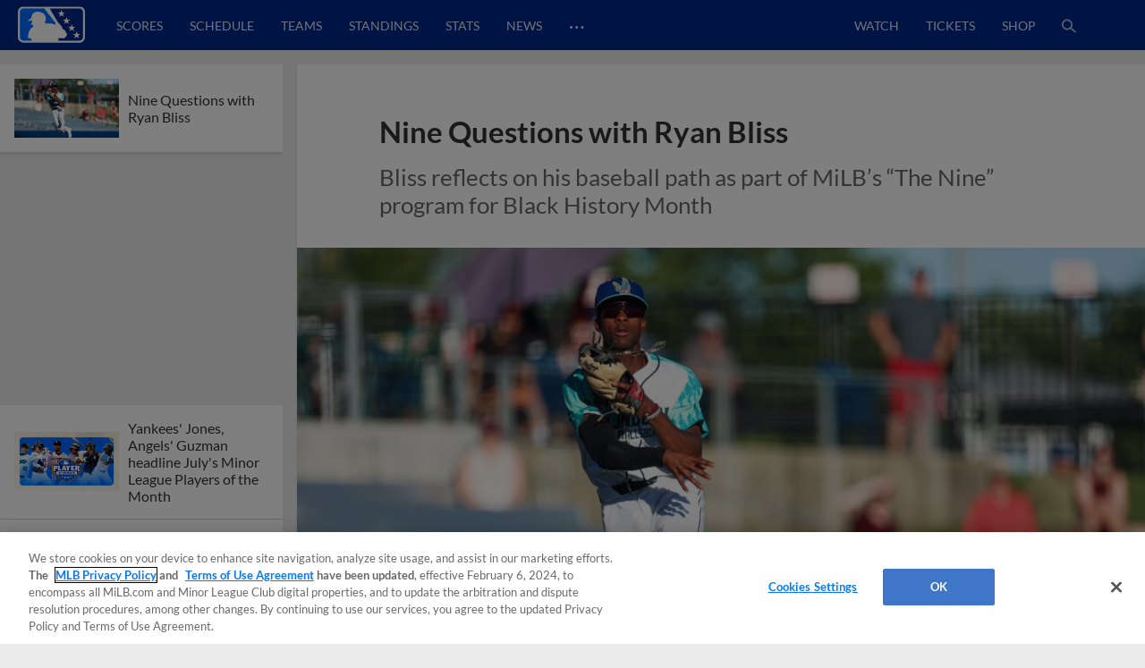

--- FILE ---
content_type: text/html; charset=utf-8
request_url: https://www.milb.com/news-forge/search?exclude=nine-questions-with-ryan-bliss&isDesktop=true&topicSelectionSlug=milb-news-list
body_size: 26847
content:
<div class="search-articles">
        <article id="2025-minor-league-baseball-july-players-of-the-month" class="l-grid__content--card article-item article-item--article article-item--search  " data-content-id="2025-minor-league-baseball-july-players-of-the-month">
        
            <div class="article-item__top">
        
                <div class="ad ad--presented-by article-item__presented-by"><div></div></div>
        
                <h1 class="article-item__headline">
                    Yankees' Jones, Angels' Guzman headline July's Minor League Players of the Month
                </h1>
        
        
            </div>
        
                <div class="article-item__media-container"
                        id="article-item__media-container-2025-minor-league-baseball-july-players-of-the-month"
                >
                            <div data-is-react="true" data-react-ssr-compatibility-wrapper="true" data-ssr-data="{&quot;contextUrlPrefix&quot;:&quot;&quot;,&quot;dataGraph&quot;:&quot;https://data-graph.mlb.com/graphql&quot;,&quot;env&quot;:&quot;production&quot;,&quot;featureFlags&quot;:{&quot;useMidfield&quot;:false},&quot;queryParameters&quot;:{&quot;exclude&quot;:&quot;nine-questions-with-ryan-bliss&quot;,&quot;isDesktop&quot;:&quot;true&quot;,&quot;topicSelectionSlug&quot;:&quot;milb-news-list&quot;},&quot;timezone&quot;:&quot;America/New_York&quot;,&quot;type&quot;:&quot;image&quot;,&quot;aspectRatio&quot;:&quot;16:9&quot;,&quot;alt&quot;:&quot;16x9_POTM_8-4&quot;,&quot;cuts&quot;:[{&quot;aspectRatio&quot;:&quot;16:9&quot;,&quot;width&quot;:2208,&quot;src&quot;:&quot;https://img.mlbstatic.com/milb-images/image/upload/t_16x9/t_w2208/milb/q8jbfgpjyluasrj6f9y5&quot;},{&quot;aspectRatio&quot;:&quot;16:9&quot;,&quot;width&quot;:1536,&quot;src&quot;:&quot;https://img.mlbstatic.com/milb-images/image/upload/t_16x9/t_w1536/milb/q8jbfgpjyluasrj6f9y5&quot;},{&quot;aspectRatio&quot;:&quot;16:9&quot;,&quot;width&quot;:1024,&quot;src&quot;:&quot;https://img.mlbstatic.com/milb-images/image/upload/t_16x9/t_w1024/milb/q8jbfgpjyluasrj6f9y5&quot;},{&quot;aspectRatio&quot;:&quot;16:9&quot;,&quot;width&quot;:640,&quot;src&quot;:&quot;https://img.mlbstatic.com/milb-images/image/upload/t_16x9/t_w640/milb/q8jbfgpjyluasrj6f9y5&quot;},{&quot;aspectRatio&quot;:&quot;16:9&quot;,&quot;width&quot;:372,&quot;src&quot;:&quot;https://img.mlbstatic.com/milb-images/image/upload/t_16x9/t_w372/milb/q8jbfgpjyluasrj6f9y5&quot;}],&quot;class&quot;:&quot;article-content&quot;,&quot;sizes&quot;:&quot;(max-width: 1024px) 100vw, 952px&quot;}" data-type="image"><div class="styles__ImageContainer-sc-cboeeq-0 dTqUYl p-image p-image-react"><div class="styles__ImageContainerInner-sc-cboeeq-1 dUSPFK p-image__image" data-aspect-ratio="16:9"><div class="lazyload-wrapper "><div class="lazyload-placeholder"></div></div></div></div></div>
                </div>
        
                <div class="article-item__photo-credit">
        		</div>
        
                <div class="article-item__meta-container">
                    <div class="article-item__contributor-container">
            
                        <div class="article-item__contributor-inner">
                            <div class="article-item__contributor-info">
                                <span class="article-item__contributor-byline">
                                    <span class="article-item__contributor-by">
                                        By
                                    </span>
                                            Minor League Baseball
            
                                </span>
            
                            </div>
                            <div class="article-item__contributor-date" data-date=2025-08-06T14:54:44.286Z>
                                August 6, 2025
                            </div>
                        </div>
                    </div>
            
            
                    <div class="article-item__share-container u-app-hide">
                        <div class="p-share p-share-- article-item__share news-share--init" data-cid="" data-headline="Yankees' Jones, Angels' Guzman headline July's Minor League Players of the Month" data-link="https://www.milb.com/news/2025-minor-league-baseball-july-players-of-the-month?partnerID&#x3D;web_article-share" data-twitter-handle="MiLB" data-tracking-prefix="article" data-print="https://www.milb.com/news/2025-minor-league-baseball-july-players-of-the-month/print">
                            <div class="p-share__buttons-container">
                                <ul class="p-share__list">
                                    <li class="p-share__item" tabindex="0">
                                        <button class="p-share__link p-share__link--facebook"><div class="sr-only">Facebook Share</div><svg class="p-icon p-icon--facebook p-share__icon">
                            <use xlink:href="#icon-facebook"></use>
                        </svg>
                        </button>
                                    </li>
                                    <li class="p-share__item" tabindex="0">
                                        <button class="p-share__link p-share__link--twitter"><div class="sr-only">X Share</div><svg class="p-icon p-icon--x p-share__icon">
                            <use xlink:href="#icon-x"></use>
                        </svg>
                        </button>
                                    </li>
                                    <li class="p-share__item" tabindex="0">
                                        <button class="p-share__link p-share__link--email"><div class="sr-only">Email</div><svg class="p-icon p-icon--email p-share__icon">
                            <use xlink:href="#icon-email"></use>
                        </svg>
                        </button>
                                    </li>
                                    <li class="p-share__item" tabindex="0">
                                        <button class="p-share__link p-share__link--link"><div class="sr-only">Copy Link</div><svg class="p-icon p-icon--link p-share__icon">
                            <use xlink:href="#icon-link"></use>
                        </svg>
                        </button>
                                    </li>
                                </ul>
                            </div>
                            <div class="p-share__copy-container">
                                <input class="p-share__copy" type="text" readonly value="https://www.milb.com/news/2025-minor-league-baseball-july-players-of-the-month?partnerID&#x3D;web_article-share">
                                <svg class="p-icon p-icon--close p-share__close">
                                    <use xlink:href="#icon-close"></use>
                                </svg>
                            </div>
                        </div>
                    </div>
                </div>
        
            <div class="article-item__bottom">
        
                <div class="article-item__preview">
                    <p>Minor League Baseball announced the Player and Pitcher of the Month Award winners for July in Major League Baseball&#x2019;s player development system.</p>
                </div>
        
                <div class="article-item__body">
        
                </div>
        
                <div class="article-item__more-container">
                        <div class="p-button article-item__more" data-slug="">
                                   <a href="/en/el-paso/news/2025-minor-league-baseball-july-players-of-the-month"  class="p-button__link" data-popout="">
                                <button  class="p-button__button p-button__button--secondary">
                                <span class="p-button__text">View More</span>
                                </button>
                                    </a>
                        </div>
                </div>
        
            </div>
            <div class="article-data" data-article-json="{&quot;adTags&quot;:[{&quot;type&quot;:&quot;minor-league-baseball&quot;,&quot;value&quot;:&quot;minor-league-baseball&quot;},{&quot;type&quot;:&quot;player&quot;,&quot;value&quot;:&quot;playerid-682987,playerid-687075,playerid-682988,playerid-671111,playerid-701807,playerid-801739,playerid-694203,playerid-690294,playerid-694673,playerid-802408,playerid-700280,playerid-702690,playerid-811666,playerid-806983,playerid-694805,playerid-821273,playerid-807974,playerid-815212,playerid-703924&quot;}],&quot;articleParts&quot;:{},&quot;byline&quot;:{&quot;name&quot;:[&quot;Minor League Baseball&quot;],&quot;slug&quot;:[&quot;minor-league baseball&quot;]},&quot;canonical&quot;:&quot;/en/el-paso/news/2025-minor-league-baseball-july-players-of-the-month&quot;,&quot;contentDate&quot;:&quot;2025-08-06T14:54:44.286Z&quot;,&quot;headline&quot;:&quot;Yankees&#x27; Jones, Angels&#x27; Guzman headline July&#x27;s Minor League Players of the Month&quot;,&quot;isMigratedContent&quot;:false,&quot;locale&quot;:&quot;en&quot;,&quot;media&quot;:{&quot;type&quot;:&quot;photo&quot;,&quot;content&quot;:{&quot;aspectRatio&quot;:&quot;16:9&quot;,&quot;alt&quot;:&quot;16x9_POTM_8-4&quot;,&quot;cuts&quot;:[{&quot;aspectRatio&quot;:&quot;16:9&quot;,&quot;width&quot;:2208,&quot;src&quot;:&quot;https://img.mlbstatic.com/milb-images/image/upload/t_16x9/t_w2208/milb/q8jbfgpjyluasrj6f9y5&quot;},{&quot;aspectRatio&quot;:&quot;16:9&quot;,&quot;width&quot;:1536,&quot;src&quot;:&quot;https://img.mlbstatic.com/milb-images/image/upload/t_16x9/t_w1536/milb/q8jbfgpjyluasrj6f9y5&quot;},{&quot;aspectRatio&quot;:&quot;16:9&quot;,&quot;width&quot;:1024,&quot;src&quot;:&quot;https://img.mlbstatic.com/milb-images/image/upload/t_16x9/t_w1024/milb/q8jbfgpjyluasrj6f9y5&quot;},{&quot;aspectRatio&quot;:&quot;16:9&quot;,&quot;width&quot;:640,&quot;src&quot;:&quot;https://img.mlbstatic.com/milb-images/image/upload/t_16x9/t_w640/milb/q8jbfgpjyluasrj6f9y5&quot;},{&quot;aspectRatio&quot;:&quot;16:9&quot;,&quot;width&quot;:372,&quot;src&quot;:&quot;https://img.mlbstatic.com/milb-images/image/upload/t_16x9/t_w372/milb/q8jbfgpjyluasrj6f9y5&quot;}],&quot;class&quot;:&quot;article-content&quot;},&quot;caption&quot;:null,&quot;credit&quot;:null},&quot;notes&quot;:&quot;&quot;,&quot;primaryTopicSlug&quot;:&quot;&quot;,&quot;related&quot;:{},&quot;section&quot;:&quot;news&quot;,&quot;shareImage&quot;:&quot;https://img.mlbstatic.com/milb-images/image/upload/t_2x1/t_w1536/milb/q8jbfgpjyluasrj6f9y5.jpg&quot;,&quot;slug&quot;:&quot;2025-minor-league-baseball-july-players-of-the-month&quot;,&quot;social&quot;:{&quot;contentId&quot;:null,&quot;className&quot;:&quot;article-item__share news-share--init&quot;,&quot;headline&quot;:&quot;Yankees&#x27; Jones, Angels&#x27; Guzman headline July&#x27;s Minor League Players of the Month&quot;,&quot;blurb&quot;:null,&quot;url&quot;:&quot;https://www.milb.com/news/2025-minor-league-baseball-july-players-of-the-month?partnerID&#x3D;web_article-share&quot;,&quot;printUrl&quot;:&quot;https://www.milb.com/news/2025-minor-league-baseball-july-players-of-the-month/print&quot;,&quot;embed&quot;:null,&quot;twitterHandle&quot;:&quot;MiLB&quot;,&quot;trackingPrefix&quot;:&quot;article&quot;,&quot;networks&quot;:[{&quot;platform&quot;:&quot;facebook&quot;,&quot;alt-text&quot;:&quot;Facebook Share&quot;,&quot;icon&quot;:&quot;facebook&quot;},{&quot;platform&quot;:&quot;twitter&quot;,&quot;alt-text&quot;:&quot;X Share&quot;,&quot;icon&quot;:&quot;x&quot;},{&quot;platform&quot;:&quot;email&quot;,&quot;alt-text&quot;:&quot;Email&quot;,&quot;icon&quot;:&quot;email&quot;},{&quot;platform&quot;:&quot;link&quot;,&quot;alt-text&quot;:&quot;Copy Link&quot;,&quot;icon&quot;:&quot;link&quot;}]},&quot;storyType&quot;:&quot;Article&quot;,&quot;subHeadline&quot;:&quot;&quot;,&quot;teaser&quot;:&quot;&lt;p&gt;Minor League Baseball announced the Player and Pitcher of the Month Award winners for July in Major League Baseball&amp;#x2019;s player development system.&lt;/p&gt;&quot;,&quot;tags&quot;:{&quot;topics&quot;:[{&quot;title&quot;:&quot;minor-league-baseball&quot;,&quot;slug&quot;:&quot;minor-league-baseball&quot;}],&quot;teams&quot;:[],&quot;players&quot;:[{&quot;title&quot;:&quot;Spencer Jones&quot;,&quot;slug&quot;:&quot;playerid-682987&quot;,&quot;playerSlug&quot;:&quot;spencer-jones&quot;,&quot;playerId&quot;:&quot;682987&quot;},{&quot;title&quot;:&quot;Brandon Sproat&quot;,&quot;slug&quot;:&quot;playerid-687075&quot;,&quot;playerSlug&quot;:&quot;brandon-sproat&quot;,&quot;playerId&quot;:&quot;687075&quot;},{&quot;title&quot;:&quot;Tyler Locklear&quot;,&quot;slug&quot;:&quot;playerid-682988&quot;,&quot;playerSlug&quot;:&quot;tyler-locklear&quot;,&quot;playerId&quot;:&quot;682988&quot;},{&quot;title&quot;:&quot;Sammy Peralta&quot;,&quot;slug&quot;:&quot;playerid-671111&quot;,&quot;playerSlug&quot;:&quot;sammy-peralta&quot;,&quot;playerId&quot;:&quot;671111&quot;},{&quot;title&quot;:&quot;Carson Benge&quot;,&quot;slug&quot;:&quot;playerid-701807&quot;,&quot;playerSlug&quot;:&quot;carson-benge&quot;,&quot;playerId&quot;:&quot;701807&quot;},{&quot;title&quot;:&quot;Carlos Lagrange&quot;,&quot;slug&quot;:&quot;playerid-801739&quot;,&quot;playerSlug&quot;:&quot;carlos-lagrange&quot;,&quot;playerId&quot;:&quot;801739&quot;},{&quot;title&quot;:&quot;Denzer Guzman&quot;,&quot;slug&quot;:&quot;playerid-694203&quot;,&quot;playerSlug&quot;:&quot;denzer-guzman&quot;,&quot;playerId&quot;:&quot;694203&quot;},{&quot;title&quot;:&quot;Shane Murphy&quot;,&quot;slug&quot;:&quot;playerid-690294&quot;,&quot;playerSlug&quot;:&quot;shane-murphy&quot;,&quot;playerId&quot;:&quot;690294&quot;},{&quot;title&quot;:&quot;Abimelec Ortiz&quot;,&quot;slug&quot;:&quot;playerid-694673&quot;,&quot;playerSlug&quot;:&quot;abimelec-ortiz&quot;,&quot;playerId&quot;:&quot;694673&quot;},{&quot;title&quot;:&quot;Brycen Mautz&quot;,&quot;slug&quot;:&quot;playerid-802408&quot;,&quot;playerSlug&quot;:&quot;brycen-mautz&quot;,&quot;playerId&quot;:&quot;802408&quot;},{&quot;title&quot;:&quot;Miguel Mendez&quot;,&quot;slug&quot;:&quot;playerid-700280&quot;,&quot;playerSlug&quot;:&quot;miguel-mendez&quot;,&quot;playerId&quot;:&quot;700280&quot;},{&quot;title&quot;:&quot;Cutter Coffey&quot;,&quot;slug&quot;:&quot;playerid-702690&quot;,&quot;playerSlug&quot;:&quot;cutter-coffey&quot;,&quot;playerId&quot;:&quot;702690&quot;},{&quot;title&quot;:&quot;Daniel Eagen&quot;,&quot;slug&quot;:&quot;playerid-811666&quot;,&quot;playerSlug&quot;:&quot;daniel-eagen&quot;,&quot;playerId&quot;:&quot;811666&quot;},{&quot;title&quot;:&quot;Yophery Rodriguez&quot;,&quot;slug&quot;:&quot;playerid-806983&quot;,&quot;playerSlug&quot;:&quot;yophery-rodriguez&quot;,&quot;playerId&quot;:&quot;806983&quot;},{&quot;title&quot;:&quot;Kyle Carr&quot;,&quot;slug&quot;:&quot;playerid-694805&quot;,&quot;playerSlug&quot;:&quot;kyle-carr&quot;,&quot;playerId&quot;:&quot;694805&quot;},{&quot;title&quot;:&quot;Edward Florentino&quot;,&quot;slug&quot;:&quot;playerid-821273&quot;,&quot;playerSlug&quot;:&quot;edward-florentino&quot;,&quot;playerId&quot;:&quot;821273&quot;},{&quot;title&quot;:&quot;Adrian Bohorquez&quot;,&quot;slug&quot;:&quot;playerid-807974&quot;,&quot;playerSlug&quot;:&quot;adrian-bohorquez&quot;,&quot;playerId&quot;:&quot;807974&quot;},{&quot;title&quot;:&quot;Keyner Martinez&quot;,&quot;slug&quot;:&quot;playerid-815212&quot;,&quot;playerSlug&quot;:&quot;keyner-martinez&quot;,&quot;playerId&quot;:&quot;815212&quot;},{&quot;title&quot;:&quot;David Beckles&quot;,&quot;slug&quot;:&quot;playerid-703924&quot;,&quot;playerSlug&quot;:&quot;david-beckles&quot;,&quot;playerId&quot;:&quot;703924&quot;}],&quot;contributors&quot;:[],&quot;leagues&quot;:[]},&quot;thumbnail&quot;:{&quot;type&quot;:&quot;photo&quot;,&quot;src&quot;:&quot;https://img.mlbstatic.com/milb-images/image/upload/t_16x9/t_w1024/milb/q8jbfgpjyluasrj6f9y5&quot;,&quot;image&quot;:{&quot;aspectRatio&quot;:&quot;16x9&quot;,&quot;alt&quot;:&quot;16x9_POTM_8-4&quot;,&quot;cuts&quot;:[{&quot;aspectRatio&quot;:&quot;16x9&quot;,&quot;width&quot;:2208,&quot;src&quot;:&quot;https://img.mlbstatic.com/milb-images/image/upload/t_16x9/t_w2208/milb/q8jbfgpjyluasrj6f9y5&quot;},{&quot;aspectRatio&quot;:&quot;16x9&quot;,&quot;width&quot;:1536,&quot;src&quot;:&quot;https://img.mlbstatic.com/milb-images/image/upload/t_16x9/t_w1536/milb/q8jbfgpjyluasrj6f9y5&quot;},{&quot;aspectRatio&quot;:&quot;16x9&quot;,&quot;width&quot;:1024,&quot;src&quot;:&quot;https://img.mlbstatic.com/milb-images/image/upload/t_16x9/t_w1024/milb/q8jbfgpjyluasrj6f9y5&quot;},{&quot;aspectRatio&quot;:&quot;16x9&quot;,&quot;width&quot;:640,&quot;src&quot;:&quot;https://img.mlbstatic.com/milb-images/image/upload/t_16x9/t_w640/milb/q8jbfgpjyluasrj6f9y5&quot;},{&quot;aspectRatio&quot;:&quot;16x9&quot;,&quot;width&quot;:372,&quot;src&quot;:&quot;https://img.mlbstatic.com/milb-images/image/upload/t_16x9/t_w372/milb/q8jbfgpjyluasrj6f9y5&quot;}],&quot;class&quot;:&quot;article-content&quot;}},&quot;timestamp&quot;:&quot;August 6, 2025&quot;,&quot;title&quot;:&quot;2025 Minor League Baseball July Players of the Month&quot;,&quot;viewMoreButtonOptions&quot;:{&quot;variant&quot;:&quot;secondary&quot;,&quot;url&quot;:&quot;/en/el-paso/news/2025-minor-league-baseball-july-players-of-the-month&quot;,&quot;className&quot;:&quot;article-item__more&quot;,&quot;text&quot;:&quot;View More&quot;},&quot;viewLessButtonOptions&quot;:{&quot;variant&quot;:&quot;secondary&quot;,&quot;url&quot;:&quot;/en/el-paso/news/2025-minor-league-baseball-july-players-of-the-month&quot;,&quot;className&quot;:&quot;article-item__less&quot;,&quot;text&quot;:&quot;View Less&quot;},&quot;articleClassName&quot;:&quot;article-item--search&quot;}"></div>
        </article>
        <article id="the-show-before-the-show-episode-513-philadelphia-phillies-prospect-justin-crawford" class="l-grid__content--card article-item article-item--article article-item--search  " data-content-id="the-show-before-the-show-episode-513-philadelphia-phillies-prospect-justin-crawford">
        
            <div class="article-item__top">
        
                <div class="ad ad--presented-by article-item__presented-by"><div></div></div>
        
                <h1 class="article-item__headline">
                    Phils' Crawford joins MiLB podcast ahead of Trade Deadline
                </h1>
        
        
            </div>
        
                <div class="article-item__media-container"
                        id="article-item__media-container-the-show-before-the-show-episode-513-philadelphia-phillies-prospect-justin-crawford"
                >
                            <div data-is-react="true" data-react-ssr-compatibility-wrapper="true" data-ssr-data="{&quot;contextUrlPrefix&quot;:&quot;&quot;,&quot;dataGraph&quot;:&quot;https://data-graph.mlb.com/graphql&quot;,&quot;env&quot;:&quot;production&quot;,&quot;featureFlags&quot;:{&quot;useMidfield&quot;:false},&quot;queryParameters&quot;:{&quot;exclude&quot;:&quot;nine-questions-with-ryan-bliss&quot;,&quot;isDesktop&quot;:&quot;true&quot;,&quot;topicSelectionSlug&quot;:&quot;milb-news-list&quot;},&quot;timezone&quot;:&quot;America/New_York&quot;,&quot;type&quot;:&quot;image&quot;,&quot;aspectRatio&quot;:&quot;16:9&quot;,&quot;alt&quot;:&quot;Crawford pod&quot;,&quot;cuts&quot;:[{&quot;aspectRatio&quot;:&quot;16:9&quot;,&quot;width&quot;:2208,&quot;src&quot;:&quot;https://img.mlbstatic.com/milb-images/image/upload/t_16x9/t_w2208/milb/nmf8a8lconqr0zabsxpx&quot;},{&quot;aspectRatio&quot;:&quot;16:9&quot;,&quot;width&quot;:1536,&quot;src&quot;:&quot;https://img.mlbstatic.com/milb-images/image/upload/t_16x9/t_w1536/milb/nmf8a8lconqr0zabsxpx&quot;},{&quot;aspectRatio&quot;:&quot;16:9&quot;,&quot;width&quot;:1024,&quot;src&quot;:&quot;https://img.mlbstatic.com/milb-images/image/upload/t_16x9/t_w1024/milb/nmf8a8lconqr0zabsxpx&quot;},{&quot;aspectRatio&quot;:&quot;16:9&quot;,&quot;width&quot;:640,&quot;src&quot;:&quot;https://img.mlbstatic.com/milb-images/image/upload/t_16x9/t_w640/milb/nmf8a8lconqr0zabsxpx&quot;},{&quot;aspectRatio&quot;:&quot;16:9&quot;,&quot;width&quot;:372,&quot;src&quot;:&quot;https://img.mlbstatic.com/milb-images/image/upload/t_16x9/t_w372/milb/nmf8a8lconqr0zabsxpx&quot;}],&quot;class&quot;:&quot;article-content&quot;,&quot;sizes&quot;:&quot;(max-width: 1024px) 100vw, 952px&quot;}" data-type="image"><div class="styles__ImageContainer-sc-cboeeq-0 dTqUYl p-image p-image-react"><div class="styles__ImageContainerInner-sc-cboeeq-1 dUSPFK p-image__image" data-aspect-ratio="16:9"><div class="lazyload-wrapper "><div class="lazyload-placeholder"></div></div></div></div></div>
                </div>
        
                <div class="article-item__photo-credit">
        		</div>
        
                <div class="article-item__meta-container">
                    <div class="article-item__contributor-container">
            
                        <div class="article-item__contributor-inner">
                            <div class="article-item__contributor-info">
                                <span class="article-item__contributor-byline">
                                    <span class="article-item__contributor-by">
                                        By
                                    </span>
                                            MLB.com Staff
            
                                </span>
            
                            </div>
                            <div class="article-item__contributor-date" data-date=2025-07-25T19:25:42.41Z>
                                July 25, 2025
                            </div>
                        </div>
                    </div>
            
            
                    <div class="article-item__share-container u-app-hide">
                        <div class="p-share p-share-- article-item__share news-share--init" data-cid="" data-headline="Phils' Crawford joins MiLB podcast ahead of Trade Deadline" data-link="https://www.milb.com/news/the-show-before-the-show-episode-513-philadelphia-phillies-prospect-justin-crawford?partnerID&#x3D;web_article-share" data-twitter-handle="MiLB" data-tracking-prefix="article" data-print="https://www.milb.com/news/the-show-before-the-show-episode-513-philadelphia-phillies-prospect-justin-crawford/print">
                            <div class="p-share__buttons-container">
                                <ul class="p-share__list">
                                    <li class="p-share__item" tabindex="0">
                                        <button class="p-share__link p-share__link--facebook"><div class="sr-only">Facebook Share</div><svg class="p-icon p-icon--facebook p-share__icon">
                            <use xlink:href="#icon-facebook"></use>
                        </svg>
                        </button>
                                    </li>
                                    <li class="p-share__item" tabindex="0">
                                        <button class="p-share__link p-share__link--twitter"><div class="sr-only">X Share</div><svg class="p-icon p-icon--x p-share__icon">
                            <use xlink:href="#icon-x"></use>
                        </svg>
                        </button>
                                    </li>
                                    <li class="p-share__item" tabindex="0">
                                        <button class="p-share__link p-share__link--email"><div class="sr-only">Email</div><svg class="p-icon p-icon--email p-share__icon">
                            <use xlink:href="#icon-email"></use>
                        </svg>
                        </button>
                                    </li>
                                    <li class="p-share__item" tabindex="0">
                                        <button class="p-share__link p-share__link--link"><div class="sr-only">Copy Link</div><svg class="p-icon p-icon--link p-share__icon">
                            <use xlink:href="#icon-link"></use>
                        </svg>
                        </button>
                                    </li>
                                </ul>
                            </div>
                            <div class="p-share__copy-container">
                                <input class="p-share__copy" type="text" readonly value="https://www.milb.com/news/the-show-before-the-show-episode-513-philadelphia-phillies-prospect-justin-crawford?partnerID&#x3D;web_article-share">
                                <svg class="p-icon p-icon--close p-share__close">
                                    <use xlink:href="#icon-close"></use>
                                </svg>
                            </div>
                        </div>
                    </div>
                </div>
        
            <div class="article-item__bottom">
        
                <div class="article-item__preview">
                    <p>Check out the latest episodes of The Show Before the Show, MiLB.com&apos;s official podcast. A segment rundown is listed below, in case you want to skip to a particular section. Like the podcast? Subscribe, rate and review on Apple Podcasts. The podcast is also available via Spotify, Megaphone and other</p>
                </div>
        
                <div class="article-item__body">
        
                </div>
        
                <div class="article-item__more-container">
                        <div class="p-button article-item__more" data-slug="">
                                   <a href="/en/el-paso/news/the-show-before-the-show-episode-513-philadelphia-phillies-prospect-justin-crawford"  class="p-button__link" data-popout="">
                                <button  class="p-button__button p-button__button--secondary">
                                <span class="p-button__text">View More</span>
                                </button>
                                    </a>
                        </div>
                </div>
        
            </div>
            <div class="article-data" data-article-json="{&quot;adTags&quot;:[{&quot;type&quot;:&quot;taxonomy&quot;,&quot;value&quot;:&quot;podcast,phi-affiliate,top-prospect&quot;},{&quot;type&quot;:&quot;player&quot;,&quot;value&quot;:&quot;playerid-702222&quot;},{&quot;type&quot;:&quot;team&quot;,&quot;value&quot;:&quot;teamid-1410&quot;}],&quot;articleParts&quot;:{},&quot;byline&quot;:{&quot;name&quot;:[&quot;MLB.com Staff&quot;],&quot;slug&quot;:[&quot;mlb.com-staff&quot;]},&quot;canonical&quot;:&quot;/en/el-paso/news/the-show-before-the-show-episode-513-philadelphia-phillies-prospect-justin-crawford&quot;,&quot;contentDate&quot;:&quot;2025-07-25T19:25:42.41Z&quot;,&quot;headline&quot;:&quot;Phils&#x27; Crawford joins MiLB podcast ahead of Trade Deadline&quot;,&quot;isMigratedContent&quot;:false,&quot;locale&quot;:&quot;en&quot;,&quot;media&quot;:{&quot;type&quot;:&quot;photo&quot;,&quot;content&quot;:{&quot;aspectRatio&quot;:&quot;16:9&quot;,&quot;alt&quot;:&quot;Crawford pod&quot;,&quot;cuts&quot;:[{&quot;aspectRatio&quot;:&quot;16:9&quot;,&quot;width&quot;:2208,&quot;src&quot;:&quot;https://img.mlbstatic.com/milb-images/image/upload/t_16x9/t_w2208/milb/nmf8a8lconqr0zabsxpx&quot;},{&quot;aspectRatio&quot;:&quot;16:9&quot;,&quot;width&quot;:1536,&quot;src&quot;:&quot;https://img.mlbstatic.com/milb-images/image/upload/t_16x9/t_w1536/milb/nmf8a8lconqr0zabsxpx&quot;},{&quot;aspectRatio&quot;:&quot;16:9&quot;,&quot;width&quot;:1024,&quot;src&quot;:&quot;https://img.mlbstatic.com/milb-images/image/upload/t_16x9/t_w1024/milb/nmf8a8lconqr0zabsxpx&quot;},{&quot;aspectRatio&quot;:&quot;16:9&quot;,&quot;width&quot;:640,&quot;src&quot;:&quot;https://img.mlbstatic.com/milb-images/image/upload/t_16x9/t_w640/milb/nmf8a8lconqr0zabsxpx&quot;},{&quot;aspectRatio&quot;:&quot;16:9&quot;,&quot;width&quot;:372,&quot;src&quot;:&quot;https://img.mlbstatic.com/milb-images/image/upload/t_16x9/t_w372/milb/nmf8a8lconqr0zabsxpx&quot;}],&quot;class&quot;:&quot;article-content&quot;},&quot;caption&quot;:null,&quot;credit&quot;:null},&quot;notes&quot;:&quot;&quot;,&quot;primaryTopicSlug&quot;:&quot;&quot;,&quot;related&quot;:{},&quot;section&quot;:&quot;news&quot;,&quot;shareImage&quot;:&quot;https://img.mlbstatic.com/milb-images/image/upload/t_2x1/t_w1536/milb/nmf8a8lconqr0zabsxpx.jpg&quot;,&quot;slug&quot;:&quot;the-show-before-the-show-episode-513-philadelphia-phillies-prospect-justin-crawford&quot;,&quot;social&quot;:{&quot;contentId&quot;:null,&quot;className&quot;:&quot;article-item__share news-share--init&quot;,&quot;headline&quot;:&quot;Phils&#x27; Crawford joins MiLB podcast ahead of Trade Deadline&quot;,&quot;blurb&quot;:null,&quot;url&quot;:&quot;https://www.milb.com/news/the-show-before-the-show-episode-513-philadelphia-phillies-prospect-justin-crawford?partnerID&#x3D;web_article-share&quot;,&quot;printUrl&quot;:&quot;https://www.milb.com/news/the-show-before-the-show-episode-513-philadelphia-phillies-prospect-justin-crawford/print&quot;,&quot;embed&quot;:null,&quot;twitterHandle&quot;:&quot;MiLB&quot;,&quot;trackingPrefix&quot;:&quot;article&quot;,&quot;networks&quot;:[{&quot;platform&quot;:&quot;facebook&quot;,&quot;alt-text&quot;:&quot;Facebook Share&quot;,&quot;icon&quot;:&quot;facebook&quot;},{&quot;platform&quot;:&quot;twitter&quot;,&quot;alt-text&quot;:&quot;X Share&quot;,&quot;icon&quot;:&quot;x&quot;},{&quot;platform&quot;:&quot;email&quot;,&quot;alt-text&quot;:&quot;Email&quot;,&quot;icon&quot;:&quot;email&quot;},{&quot;platform&quot;:&quot;link&quot;,&quot;alt-text&quot;:&quot;Copy Link&quot;,&quot;icon&quot;:&quot;link&quot;}]},&quot;storyType&quot;:&quot;Article&quot;,&quot;subHeadline&quot;:&quot;&quot;,&quot;teaser&quot;:&quot;&lt;p&gt;Check out the latest episodes of The Show Before the Show, MiLB.com&amp;apos;s official podcast. A segment rundown is listed below, in case you want to skip to a particular section. Like the podcast? Subscribe, rate and review on Apple Podcasts. The podcast is also available via Spotify, Megaphone and other&lt;/p&gt;&quot;,&quot;tags&quot;:{&quot;topics&quot;:[{&quot;title&quot;:&quot;podcast&quot;,&quot;slug&quot;:&quot;podcast&quot;},{&quot;title&quot;:&quot;Phillies Affiliate&quot;,&quot;slug&quot;:&quot;phi-affiliate&quot;},{&quot;title&quot;:&quot;Top Prospect&quot;,&quot;slug&quot;:&quot;top-prospect&quot;}],&quot;teams&quot;:[{&quot;title&quot;:&quot;Lehigh Valley IronPigs&quot;,&quot;slug&quot;:&quot;teamid-1410&quot;,&quot;teamSlug&quot;:&quot;lehigh-valley&quot;}],&quot;players&quot;:[{&quot;title&quot;:&quot;Justin Crawford&quot;,&quot;slug&quot;:&quot;playerid-702222&quot;,&quot;playerSlug&quot;:&quot;justin-crawford&quot;,&quot;playerId&quot;:&quot;702222&quot;}],&quot;contributors&quot;:[],&quot;leagues&quot;:[]},&quot;thumbnail&quot;:{&quot;type&quot;:&quot;photo&quot;,&quot;src&quot;:&quot;https://img.mlbstatic.com/milb-images/image/upload/t_16x9/t_w1024/milb/nmf8a8lconqr0zabsxpx&quot;,&quot;image&quot;:{&quot;aspectRatio&quot;:&quot;16x9&quot;,&quot;alt&quot;:&quot;Crawford pod&quot;,&quot;cuts&quot;:[{&quot;aspectRatio&quot;:&quot;16x9&quot;,&quot;width&quot;:2208,&quot;src&quot;:&quot;https://img.mlbstatic.com/milb-images/image/upload/t_16x9/t_w2208/milb/nmf8a8lconqr0zabsxpx&quot;},{&quot;aspectRatio&quot;:&quot;16x9&quot;,&quot;width&quot;:1536,&quot;src&quot;:&quot;https://img.mlbstatic.com/milb-images/image/upload/t_16x9/t_w1536/milb/nmf8a8lconqr0zabsxpx&quot;},{&quot;aspectRatio&quot;:&quot;16x9&quot;,&quot;width&quot;:1024,&quot;src&quot;:&quot;https://img.mlbstatic.com/milb-images/image/upload/t_16x9/t_w1024/milb/nmf8a8lconqr0zabsxpx&quot;},{&quot;aspectRatio&quot;:&quot;16x9&quot;,&quot;width&quot;:640,&quot;src&quot;:&quot;https://img.mlbstatic.com/milb-images/image/upload/t_16x9/t_w640/milb/nmf8a8lconqr0zabsxpx&quot;},{&quot;aspectRatio&quot;:&quot;16x9&quot;,&quot;width&quot;:372,&quot;src&quot;:&quot;https://img.mlbstatic.com/milb-images/image/upload/t_16x9/t_w372/milb/nmf8a8lconqr0zabsxpx&quot;}],&quot;class&quot;:&quot;article-content&quot;}},&quot;timestamp&quot;:&quot;July 25, 2025&quot;,&quot;title&quot;:&quot;The Show Before the Show Episode 513 Philadelphia Phillies prospect Justin Crawford&quot;,&quot;viewMoreButtonOptions&quot;:{&quot;variant&quot;:&quot;secondary&quot;,&quot;url&quot;:&quot;/en/el-paso/news/the-show-before-the-show-episode-513-philadelphia-phillies-prospect-justin-crawford&quot;,&quot;className&quot;:&quot;article-item__more&quot;,&quot;text&quot;:&quot;View More&quot;},&quot;viewLessButtonOptions&quot;:{&quot;variant&quot;:&quot;secondary&quot;,&quot;url&quot;:&quot;/en/el-paso/news/the-show-before-the-show-episode-513-philadelphia-phillies-prospect-justin-crawford&quot;,&quot;className&quot;:&quot;article-item__less&quot;,&quot;text&quot;:&quot;View Less&quot;},&quot;articleClassName&quot;:&quot;article-item--search&quot;}"></div>
        </article>
        <article id="best-minor-league-promos-in-august-2025" class="l-grid__content--card article-item article-item--article article-item--search  " data-content-id="best-minor-league-promos-in-august-2025">
        
            <div class="article-item__top">
        
                <div class="ad ad--presented-by article-item__presented-by"><div></div></div>
        
                <h1 class="article-item__headline">
                    These are the upcoming Minor League promos you do NOT want to miss
                </h1>
        
        
            </div>
        
                <div class="article-item__media-container"
                        id="article-item__media-container-best-minor-league-promos-in-august-2025"
                >
                            <div data-is-react="true" data-react-ssr-compatibility-wrapper="true" data-ssr-data="{&quot;contextUrlPrefix&quot;:&quot;&quot;,&quot;dataGraph&quot;:&quot;https://data-graph.mlb.com/graphql&quot;,&quot;env&quot;:&quot;production&quot;,&quot;featureFlags&quot;:{&quot;useMidfield&quot;:false},&quot;queryParameters&quot;:{&quot;exclude&quot;:&quot;nine-questions-with-ryan-bliss&quot;,&quot;isDesktop&quot;:&quot;true&quot;,&quot;topicSelectionSlug&quot;:&quot;milb-news-list&quot;},&quot;timezone&quot;:&quot;America/New_York&quot;,&quot;type&quot;:&quot;image&quot;,&quot;aspectRatio&quot;:&quot;16:9&quot;,&quot;alt&quot;:&quot;2568x1445_Promo_Preview_August&quot;,&quot;cuts&quot;:[{&quot;aspectRatio&quot;:&quot;16:9&quot;,&quot;width&quot;:2208,&quot;src&quot;:&quot;https://img.mlbstatic.com/milb-images/image/upload/t_16x9/t_w2208/milb/zcq709tckcyqoai15fky&quot;},{&quot;aspectRatio&quot;:&quot;16:9&quot;,&quot;width&quot;:1536,&quot;src&quot;:&quot;https://img.mlbstatic.com/milb-images/image/upload/t_16x9/t_w1536/milb/zcq709tckcyqoai15fky&quot;},{&quot;aspectRatio&quot;:&quot;16:9&quot;,&quot;width&quot;:1024,&quot;src&quot;:&quot;https://img.mlbstatic.com/milb-images/image/upload/t_16x9/t_w1024/milb/zcq709tckcyqoai15fky&quot;},{&quot;aspectRatio&quot;:&quot;16:9&quot;,&quot;width&quot;:640,&quot;src&quot;:&quot;https://img.mlbstatic.com/milb-images/image/upload/t_16x9/t_w640/milb/zcq709tckcyqoai15fky&quot;},{&quot;aspectRatio&quot;:&quot;16:9&quot;,&quot;width&quot;:372,&quot;src&quot;:&quot;https://img.mlbstatic.com/milb-images/image/upload/t_16x9/t_w372/milb/zcq709tckcyqoai15fky&quot;}],&quot;class&quot;:&quot;article-content&quot;,&quot;sizes&quot;:&quot;(max-width: 1024px) 100vw, 952px&quot;}" data-type="image"><div class="styles__ImageContainer-sc-cboeeq-0 dTqUYl p-image p-image-react"><div class="styles__ImageContainerInner-sc-cboeeq-1 dUSPFK p-image__image" data-aspect-ratio="16:9"><div class="lazyload-wrapper "><div class="lazyload-placeholder"></div></div></div></div></div>
                </div>
        
                <div class="article-item__photo-credit">
        		</div>
        
                <div class="article-item__meta-container">
                    <div class="article-item__contributor-container">
            
                            <div data-is-react="true" data-react-ssr-compatibility-wrapper="true" data-ssr-data="{&quot;contextUrlPrefix&quot;:&quot;&quot;,&quot;dataGraph&quot;:&quot;https://data-graph.mlb.com/graphql&quot;,&quot;env&quot;:&quot;production&quot;,&quot;featureFlags&quot;:{&quot;useMidfield&quot;:false},&quot;queryParameters&quot;:{&quot;exclude&quot;:&quot;nine-questions-with-ryan-bliss&quot;,&quot;isDesktop&quot;:&quot;true&quot;,&quot;topicSelectionSlug&quot;:&quot;milb-news-list&quot;},&quot;timezone&quot;:&quot;America/New_York&quot;,&quot;type&quot;:&quot;image&quot;,&quot;aspectRatio&quot;:&quot;1:1&quot;,&quot;alt&quot;:&quot;Hill&quot;,&quot;cuts&quot;:[{&quot;aspectRatio&quot;:&quot;1:1&quot;,&quot;width&quot;:2208,&quot;src&quot;:&quot;https://img.mlbstatic.com/milb-images/image/private/t_1x1/t_w2208/milb/bkgegznkagdmypkzcpnu&quot;},{&quot;aspectRatio&quot;:&quot;1:1&quot;,&quot;width&quot;:1536,&quot;src&quot;:&quot;https://img.mlbstatic.com/milb-images/image/private/t_1x1/t_w1536/milb/bkgegznkagdmypkzcpnu&quot;},{&quot;aspectRatio&quot;:&quot;1:1&quot;,&quot;width&quot;:1024,&quot;src&quot;:&quot;https://img.mlbstatic.com/milb-images/image/private/t_1x1/t_w1024/milb/bkgegznkagdmypkzcpnu&quot;},{&quot;aspectRatio&quot;:&quot;1:1&quot;,&quot;width&quot;:640,&quot;src&quot;:&quot;https://img.mlbstatic.com/milb-images/image/private/t_1x1/t_w640/milb/bkgegznkagdmypkzcpnu&quot;},{&quot;aspectRatio&quot;:&quot;1:1&quot;,&quot;width&quot;:372,&quot;src&quot;:&quot;https://img.mlbstatic.com/milb-images/image/private/t_1x1/t_w372/milb/bkgegznkagdmypkzcpnu&quot;}],&quot;class&quot;:&quot;article-item__contributor-image&quot;,&quot;className&quot;:&quot;article-item__contributor-image&quot;}" data-type="image"><div class="styles__ImageContainer-sc-cboeeq-0 dTqUYl p-image p-image-react article-item__contributor-image"><div class="styles__ImageContainerInner-sc-cboeeq-1 bvHwSR p-image__image article-item__contributor-image__image" data-aspect-ratio="1:1"><div class="lazyload-wrapper "><div class="lazyload-placeholder"></div></div></div></div></div>
                        <div class="article-item__contributor-inner">
                            <div class="article-item__contributor-info">
                                <span class="article-item__contributor-byline">
                                    <span class="article-item__contributor-by">
                                        By
                                    </span>
                                                <a href="/news/tag/benjamin-hill">
                                            Benjamin Hill
                                                </a>
            
                                </span>
            
                                <span class="article-item__contributor-twitter">
                                    <a href="https://www.twitter.com/BensBiz">@BensBiz</a>
                                </span>
                            </div>
                            <div class="article-item__contributor-date" data-date=2025-07-25T15:14:23.522Z>
                                July 25, 2025
                            </div>
                        </div>
                    </div>
            
            
                    <div class="article-item__share-container u-app-hide">
                        <div class="p-share p-share-- article-item__share news-share--init" data-cid="" data-headline="These are the upcoming Minor League promos you do NOT want to miss" data-link="https://www.milb.com/news/best-minor-league-promos-in-august-2025?partnerID&#x3D;web_article-share" data-twitter-handle="MiLB" data-tracking-prefix="article" data-print="https://www.milb.com/news/best-minor-league-promos-in-august-2025/print">
                            <div class="p-share__buttons-container">
                                <ul class="p-share__list">
                                    <li class="p-share__item" tabindex="0">
                                        <button class="p-share__link p-share__link--facebook"><div class="sr-only">Facebook Share</div><svg class="p-icon p-icon--facebook p-share__icon">
                            <use xlink:href="#icon-facebook"></use>
                        </svg>
                        </button>
                                    </li>
                                    <li class="p-share__item" tabindex="0">
                                        <button class="p-share__link p-share__link--twitter"><div class="sr-only">X Share</div><svg class="p-icon p-icon--x p-share__icon">
                            <use xlink:href="#icon-x"></use>
                        </svg>
                        </button>
                                    </li>
                                    <li class="p-share__item" tabindex="0">
                                        <button class="p-share__link p-share__link--email"><div class="sr-only">Email</div><svg class="p-icon p-icon--email p-share__icon">
                            <use xlink:href="#icon-email"></use>
                        </svg>
                        </button>
                                    </li>
                                    <li class="p-share__item" tabindex="0">
                                        <button class="p-share__link p-share__link--link"><div class="sr-only">Copy Link</div><svg class="p-icon p-icon--link p-share__icon">
                            <use xlink:href="#icon-link"></use>
                        </svg>
                        </button>
                                    </li>
                                </ul>
                            </div>
                            <div class="p-share__copy-container">
                                <input class="p-share__copy" type="text" readonly value="https://www.milb.com/news/best-minor-league-promos-in-august-2025?partnerID&#x3D;web_article-share">
                                <svg class="p-icon p-icon--close p-share__close">
                                    <use xlink:href="#icon-close"></use>
                                </svg>
                            </div>
                        </div>
                    </div>
                </div>
        
            <div class="article-item__bottom">
        
                <div class="article-item__preview">
                    <p>Benjamin Hill travels the nation collecting stories about what makes Minor League Baseball unique. This excerpt from the Baseball Traveler newsletter, presented by Circle K, is a mere taste of the smorgasbord of delights he offers every week. Read the full newsletter here, and subscribe to his newsletter here.</p>
                </div>
        
                <div class="article-item__body">
        
                </div>
        
                <div class="article-item__more-container">
                        <div class="p-button article-item__more" data-slug="">
                                   <a href="/en/el-paso/news/best-minor-league-promos-in-august-2025"  class="p-button__link" data-popout="">
                                <button  class="p-button__button p-button__button--secondary">
                                <span class="p-button__text">View More</span>
                                </button>
                                    </a>
                        </div>
                </div>
        
            </div>
            <div class="article-data" data-article-json="{&quot;adTags&quot;:[{&quot;type&quot;:&quot;customentity.contributor&quot;,&quot;value&quot;:&quot;benjamin-hill&quot;},{&quot;type&quot;:&quot;offbeat&quot;,&quot;value&quot;:&quot;offbeat&quot;},{&quot;type&quot;:&quot;minor-league-baseball&quot;,&quot;value&quot;:&quot;minor-league-baseball&quot;},{&quot;type&quot;:&quot;apple-news&quot;,&quot;value&quot;:&quot;apple-news&quot;},{&quot;type&quot;:&quot;team&quot;,&quot;value&quot;:&quot;teamid-237,teamid-1956,teamid-453,teamid-537,teamid-510,teamid-106,teamid-421,teamid-556,teamid-515,teamid-249&quot;}],&quot;articleParts&quot;:{},&quot;byline&quot;:{&quot;name&quot;:[&quot;Benjamin Hill&quot;],&quot;slug&quot;:[&quot;benjamin-hill&quot;],&quot;twitter&quot;:[&quot;BensBiz&quot;],&quot;tagline&quot;:[&quot;&lt;p&gt;&lt;a href&#x3D;\&quot;mailto:benjamin.hill@mlb.com\&quot;&gt;Benjamin Hill&lt;/a&gt; is a reporter for MiLB.com and writes &lt;a href&#x3D;\&quot;http://bensbiz.mlblogs.com/\&quot;&gt;Ben&amp;#39;s Biz Blog&lt;/a&gt;. Follow Ben on Twitter &lt;a href&#x3D;\&quot;http://www.twitter.com/bensbiz\&quot;&gt;@bensbiz&lt;/a&gt;.&lt;/p&gt;&quot;],&quot;thumbnail&quot;:{&quot;type&quot;:&quot;photo&quot;,&quot;src&quot;:&quot;https://img.mlbstatic.com/milb-images/image/private/t_1x1/t_w70/milb/bkgegznkagdmypkzcpnu&quot;,&quot;image&quot;:{&quot;aspectRatio&quot;:&quot;1:1&quot;,&quot;alt&quot;:&quot;Hill&quot;,&quot;cuts&quot;:[{&quot;aspectRatio&quot;:&quot;1:1&quot;,&quot;width&quot;:2208,&quot;src&quot;:&quot;https://img.mlbstatic.com/milb-images/image/private/t_1x1/t_w2208/milb/bkgegznkagdmypkzcpnu&quot;},{&quot;aspectRatio&quot;:&quot;1:1&quot;,&quot;width&quot;:1536,&quot;src&quot;:&quot;https://img.mlbstatic.com/milb-images/image/private/t_1x1/t_w1536/milb/bkgegznkagdmypkzcpnu&quot;},{&quot;aspectRatio&quot;:&quot;1:1&quot;,&quot;width&quot;:1024,&quot;src&quot;:&quot;https://img.mlbstatic.com/milb-images/image/private/t_1x1/t_w1024/milb/bkgegznkagdmypkzcpnu&quot;},{&quot;aspectRatio&quot;:&quot;1:1&quot;,&quot;width&quot;:640,&quot;src&quot;:&quot;https://img.mlbstatic.com/milb-images/image/private/t_1x1/t_w640/milb/bkgegznkagdmypkzcpnu&quot;},{&quot;aspectRatio&quot;:&quot;1:1&quot;,&quot;width&quot;:372,&quot;src&quot;:&quot;https://img.mlbstatic.com/milb-images/image/private/t_1x1/t_w372/milb/bkgegznkagdmypkzcpnu&quot;}],&quot;class&quot;:&quot;article-item__contributor-image&quot;}}},&quot;canonical&quot;:&quot;/en/el-paso/news/best-minor-league-promos-in-august-2025&quot;,&quot;contentDate&quot;:&quot;2025-07-25T15:14:23.522Z&quot;,&quot;headline&quot;:&quot;These are the upcoming Minor League promos you do NOT want to miss&quot;,&quot;isMigratedContent&quot;:false,&quot;locale&quot;:&quot;en&quot;,&quot;media&quot;:{&quot;type&quot;:&quot;photo&quot;,&quot;content&quot;:{&quot;aspectRatio&quot;:&quot;16:9&quot;,&quot;alt&quot;:&quot;2568x1445_Promo_Preview_August&quot;,&quot;cuts&quot;:[{&quot;aspectRatio&quot;:&quot;16:9&quot;,&quot;width&quot;:2208,&quot;src&quot;:&quot;https://img.mlbstatic.com/milb-images/image/upload/t_16x9/t_w2208/milb/zcq709tckcyqoai15fky&quot;},{&quot;aspectRatio&quot;:&quot;16:9&quot;,&quot;width&quot;:1536,&quot;src&quot;:&quot;https://img.mlbstatic.com/milb-images/image/upload/t_16x9/t_w1536/milb/zcq709tckcyqoai15fky&quot;},{&quot;aspectRatio&quot;:&quot;16:9&quot;,&quot;width&quot;:1024,&quot;src&quot;:&quot;https://img.mlbstatic.com/milb-images/image/upload/t_16x9/t_w1024/milb/zcq709tckcyqoai15fky&quot;},{&quot;aspectRatio&quot;:&quot;16:9&quot;,&quot;width&quot;:640,&quot;src&quot;:&quot;https://img.mlbstatic.com/milb-images/image/upload/t_16x9/t_w640/milb/zcq709tckcyqoai15fky&quot;},{&quot;aspectRatio&quot;:&quot;16:9&quot;,&quot;width&quot;:372,&quot;src&quot;:&quot;https://img.mlbstatic.com/milb-images/image/upload/t_16x9/t_w372/milb/zcq709tckcyqoai15fky&quot;}],&quot;class&quot;:&quot;article-content&quot;},&quot;caption&quot;:null,&quot;credit&quot;:null},&quot;notes&quot;:&quot;&quot;,&quot;primaryTopicSlug&quot;:&quot;&quot;,&quot;related&quot;:{},&quot;section&quot;:&quot;news&quot;,&quot;shareImage&quot;:&quot;https://img.mlbstatic.com/milb-images/image/upload/t_2x1/t_w1536/milb/zcq709tckcyqoai15fky.jpg&quot;,&quot;slug&quot;:&quot;best-minor-league-promos-in-august-2025&quot;,&quot;social&quot;:{&quot;contentId&quot;:null,&quot;className&quot;:&quot;article-item__share news-share--init&quot;,&quot;headline&quot;:&quot;These are the upcoming Minor League promos you do NOT want to miss&quot;,&quot;blurb&quot;:null,&quot;url&quot;:&quot;https://www.milb.com/news/best-minor-league-promos-in-august-2025?partnerID&#x3D;web_article-share&quot;,&quot;printUrl&quot;:&quot;https://www.milb.com/news/best-minor-league-promos-in-august-2025/print&quot;,&quot;embed&quot;:null,&quot;twitterHandle&quot;:&quot;MiLB&quot;,&quot;trackingPrefix&quot;:&quot;article&quot;,&quot;networks&quot;:[{&quot;platform&quot;:&quot;facebook&quot;,&quot;alt-text&quot;:&quot;Facebook Share&quot;,&quot;icon&quot;:&quot;facebook&quot;},{&quot;platform&quot;:&quot;twitter&quot;,&quot;alt-text&quot;:&quot;X Share&quot;,&quot;icon&quot;:&quot;x&quot;},{&quot;platform&quot;:&quot;email&quot;,&quot;alt-text&quot;:&quot;Email&quot;,&quot;icon&quot;:&quot;email&quot;},{&quot;platform&quot;:&quot;link&quot;,&quot;alt-text&quot;:&quot;Copy Link&quot;,&quot;icon&quot;:&quot;link&quot;}]},&quot;storyType&quot;:&quot;Article&quot;,&quot;subHeadline&quot;:&quot;&quot;,&quot;teaser&quot;:&quot;&lt;p&gt;Benjamin Hill travels the nation collecting stories about what makes Minor League Baseball unique. This excerpt from the Baseball Traveler newsletter, presented by Circle K, is a mere taste of the smorgasbord of delights he offers every week. Read the full newsletter here, and subscribe to his newsletter here.&lt;/p&gt;&quot;,&quot;tags&quot;:{&quot;topics&quot;:[{&quot;title&quot;:&quot;offbeat&quot;,&quot;slug&quot;:&quot;offbeat&quot;},{&quot;title&quot;:&quot;minor-league-baseball&quot;,&quot;slug&quot;:&quot;minor-league-baseball&quot;},{&quot;title&quot;:&quot;apple news&quot;,&quot;slug&quot;:&quot;apple-news&quot;}],&quot;teams&quot;:[{&quot;title&quot;:&quot;Midland RockHounds&quot;,&quot;slug&quot;:&quot;teamid-237&quot;,&quot;teamSlug&quot;:&quot;midland&quot;},{&quot;title&quot;:&quot;Somerset Patriots&quot;,&quot;slug&quot;:&quot;teamid-1956&quot;,&quot;teamSlug&quot;:&quot;somerset&quot;},{&quot;title&quot;:&quot;Brooklyn Cyclones&quot;,&quot;slug&quot;:&quot;teamid-453&quot;,&quot;teamSlug&quot;:&quot;brooklyn&quot;},{&quot;title&quot;:&quot;Hudson Valley Renegades&quot;,&quot;slug&quot;:&quot;teamid-537&quot;,&quot;teamSlug&quot;:&quot;hudson-valley&quot;},{&quot;title&quot;:&quot;San Antonio Missions&quot;,&quot;slug&quot;:&quot;teamid-510&quot;,&quot;teamSlug&quot;:&quot;san-antonio&quot;},{&quot;title&quot;:&quot;Erie SeaWolves&quot;,&quot;slug&quot;:&quot;teamid-106&quot;,&quot;teamSlug&quot;:&quot;erie&quot;},{&quot;title&quot;:&quot;Montgomery Biscuits&quot;,&quot;slug&quot;:&quot;teamid-421&quot;,&quot;teamSlug&quot;:&quot;montgomery&quot;},{&quot;title&quot;:&quot;Nashville Sounds&quot;,&quot;slug&quot;:&quot;teamid-556&quot;,&quot;teamSlug&quot;:&quot;nashville&quot;},{&quot;title&quot;:&quot;Modesto Nuts&quot;,&quot;slug&quot;:&quot;teamid-515&quot;,&quot;teamSlug&quot;:&quot;&quot;},{&quot;title&quot;:&quot;Carolina Mudcats&quot;,&quot;slug&quot;:&quot;teamid-249&quot;,&quot;teamSlug&quot;:&quot;wilson&quot;}],&quot;players&quot;:[],&quot;contributors&quot;:[{&quot;title&quot;:&quot;Benjamin Hill&quot;,&quot;slug&quot;:&quot;benjamin-hill&quot;}],&quot;leagues&quot;:[]},&quot;thumbnail&quot;:{&quot;type&quot;:&quot;photo&quot;,&quot;src&quot;:&quot;https://img.mlbstatic.com/milb-images/image/upload/t_16x9/t_w1024/milb/zcq709tckcyqoai15fky&quot;,&quot;image&quot;:{&quot;aspectRatio&quot;:&quot;16x9&quot;,&quot;alt&quot;:&quot;2568x1445_Promo_Preview_August&quot;,&quot;cuts&quot;:[{&quot;aspectRatio&quot;:&quot;16x9&quot;,&quot;width&quot;:2208,&quot;src&quot;:&quot;https://img.mlbstatic.com/milb-images/image/upload/t_16x9/t_w2208/milb/zcq709tckcyqoai15fky&quot;},{&quot;aspectRatio&quot;:&quot;16x9&quot;,&quot;width&quot;:1536,&quot;src&quot;:&quot;https://img.mlbstatic.com/milb-images/image/upload/t_16x9/t_w1536/milb/zcq709tckcyqoai15fky&quot;},{&quot;aspectRatio&quot;:&quot;16x9&quot;,&quot;width&quot;:1024,&quot;src&quot;:&quot;https://img.mlbstatic.com/milb-images/image/upload/t_16x9/t_w1024/milb/zcq709tckcyqoai15fky&quot;},{&quot;aspectRatio&quot;:&quot;16x9&quot;,&quot;width&quot;:640,&quot;src&quot;:&quot;https://img.mlbstatic.com/milb-images/image/upload/t_16x9/t_w640/milb/zcq709tckcyqoai15fky&quot;},{&quot;aspectRatio&quot;:&quot;16x9&quot;,&quot;width&quot;:372,&quot;src&quot;:&quot;https://img.mlbstatic.com/milb-images/image/upload/t_16x9/t_w372/milb/zcq709tckcyqoai15fky&quot;}],&quot;class&quot;:&quot;article-content&quot;}},&quot;timestamp&quot;:&quot;July 25, 2025&quot;,&quot;title&quot;:&quot;Best Minor League promos in August 2025 in Baseball Traveler&#x27;s promo preview&quot;,&quot;viewMoreButtonOptions&quot;:{&quot;variant&quot;:&quot;secondary&quot;,&quot;url&quot;:&quot;/en/el-paso/news/best-minor-league-promos-in-august-2025&quot;,&quot;className&quot;:&quot;article-item__more&quot;,&quot;text&quot;:&quot;View More&quot;},&quot;viewLessButtonOptions&quot;:{&quot;variant&quot;:&quot;secondary&quot;,&quot;url&quot;:&quot;/en/el-paso/news/best-minor-league-promos-in-august-2025&quot;,&quot;className&quot;:&quot;article-item__less&quot;,&quot;text&quot;:&quot;View Less&quot;},&quot;articleClassName&quot;:&quot;article-item--search&quot;}"></div>
        </article>
        <article id="the-show-before-the-show-episode-511-all-star-futures-game-2025-mlb-draft-preview" class="l-grid__content--card article-item article-item--article article-item--search  " data-content-id="the-show-before-the-show-episode-511-all-star-futures-game-2025-mlb-draft-preview">
        
            <div class="article-item__top">
        
                <div class="ad ad--presented-by article-item__presented-by"><div></div></div>
        
                <h1 class="article-item__headline">
                    MiLB podcast previews Futures Game, MLB Draft
                </h1>
        
        
            </div>
        
                <div class="article-item__media-container"
                        id="article-item__media-container-the-show-before-the-show-episode-511-all-star-futures-game-2025-mlb-draft-preview"
                >
                            <div data-is-react="true" data-react-ssr-compatibility-wrapper="true" data-ssr-data="{&quot;contextUrlPrefix&quot;:&quot;&quot;,&quot;dataGraph&quot;:&quot;https://data-graph.mlb.com/graphql&quot;,&quot;env&quot;:&quot;production&quot;,&quot;featureFlags&quot;:{&quot;useMidfield&quot;:false},&quot;queryParameters&quot;:{&quot;exclude&quot;:&quot;nine-questions-with-ryan-bliss&quot;,&quot;isDesktop&quot;:&quot;true&quot;,&quot;topicSelectionSlug&quot;:&quot;milb-news-list&quot;},&quot;timezone&quot;:&quot;America/New_York&quot;,&quot;type&quot;:&quot;image&quot;,&quot;aspectRatio&quot;:&quot;16:9&quot;,&quot;alt&quot;:&quot;futures game pod&quot;,&quot;cuts&quot;:[{&quot;aspectRatio&quot;:&quot;16:9&quot;,&quot;width&quot;:2208,&quot;src&quot;:&quot;https://img.mlbstatic.com/milb-images/image/upload/t_16x9/t_w2208/milb/etyrd3gvg5tukyhdroif&quot;},{&quot;aspectRatio&quot;:&quot;16:9&quot;,&quot;width&quot;:1536,&quot;src&quot;:&quot;https://img.mlbstatic.com/milb-images/image/upload/t_16x9/t_w1536/milb/etyrd3gvg5tukyhdroif&quot;},{&quot;aspectRatio&quot;:&quot;16:9&quot;,&quot;width&quot;:1024,&quot;src&quot;:&quot;https://img.mlbstatic.com/milb-images/image/upload/t_16x9/t_w1024/milb/etyrd3gvg5tukyhdroif&quot;},{&quot;aspectRatio&quot;:&quot;16:9&quot;,&quot;width&quot;:640,&quot;src&quot;:&quot;https://img.mlbstatic.com/milb-images/image/upload/t_16x9/t_w640/milb/etyrd3gvg5tukyhdroif&quot;},{&quot;aspectRatio&quot;:&quot;16:9&quot;,&quot;width&quot;:372,&quot;src&quot;:&quot;https://img.mlbstatic.com/milb-images/image/upload/t_16x9/t_w372/milb/etyrd3gvg5tukyhdroif&quot;}],&quot;class&quot;:&quot;article-content&quot;,&quot;sizes&quot;:&quot;(max-width: 1024px) 100vw, 952px&quot;}" data-type="image"><div class="styles__ImageContainer-sc-cboeeq-0 dTqUYl p-image p-image-react"><div class="styles__ImageContainerInner-sc-cboeeq-1 dUSPFK p-image__image" data-aspect-ratio="16:9"><div class="lazyload-wrapper "><div class="lazyload-placeholder"></div></div></div></div></div>
                </div>
        
                <div class="article-item__photo-credit">
        		</div>
        
                <div class="article-item__meta-container">
                    <div class="article-item__contributor-container">
            
                        <div class="article-item__contributor-inner">
                            <div class="article-item__contributor-info">
                                <span class="article-item__contributor-byline">
                                    <span class="article-item__contributor-by">
                                        By
                                    </span>
                                            MiLB.com Staff
            
                                </span>
            
                            </div>
                            <div class="article-item__contributor-date" data-date=2025-07-11T21:23:11.738Z>
                                July 11, 2025
                            </div>
                        </div>
                    </div>
            
            
                    <div class="article-item__share-container u-app-hide">
                        <div class="p-share p-share-- article-item__share news-share--init" data-cid="" data-headline="MiLB podcast previews Futures Game, MLB Draft" data-link="https://www.milb.com/news/the-show-before-the-show-episode-511-all-star-futures-game-2025-mlb-draft-preview?partnerID&#x3D;web_article-share" data-twitter-handle="MiLB" data-tracking-prefix="article" data-print="https://www.milb.com/news/the-show-before-the-show-episode-511-all-star-futures-game-2025-mlb-draft-preview/print">
                            <div class="p-share__buttons-container">
                                <ul class="p-share__list">
                                    <li class="p-share__item" tabindex="0">
                                        <button class="p-share__link p-share__link--facebook"><div class="sr-only">Facebook Share</div><svg class="p-icon p-icon--facebook p-share__icon">
                            <use xlink:href="#icon-facebook"></use>
                        </svg>
                        </button>
                                    </li>
                                    <li class="p-share__item" tabindex="0">
                                        <button class="p-share__link p-share__link--twitter"><div class="sr-only">X Share</div><svg class="p-icon p-icon--x p-share__icon">
                            <use xlink:href="#icon-x"></use>
                        </svg>
                        </button>
                                    </li>
                                    <li class="p-share__item" tabindex="0">
                                        <button class="p-share__link p-share__link--email"><div class="sr-only">Email</div><svg class="p-icon p-icon--email p-share__icon">
                            <use xlink:href="#icon-email"></use>
                        </svg>
                        </button>
                                    </li>
                                    <li class="p-share__item" tabindex="0">
                                        <button class="p-share__link p-share__link--link"><div class="sr-only">Copy Link</div><svg class="p-icon p-icon--link p-share__icon">
                            <use xlink:href="#icon-link"></use>
                        </svg>
                        </button>
                                    </li>
                                </ul>
                            </div>
                            <div class="p-share__copy-container">
                                <input class="p-share__copy" type="text" readonly value="https://www.milb.com/news/the-show-before-the-show-episode-511-all-star-futures-game-2025-mlb-draft-preview?partnerID&#x3D;web_article-share">
                                <svg class="p-icon p-icon--close p-share__close">
                                    <use xlink:href="#icon-close"></use>
                                </svg>
                            </div>
                        </div>
                    </div>
                </div>
        
            <div class="article-item__bottom">
        
                <div class="article-item__preview">
                    <p>Check out the latest episodes of The Show Before the Show, MiLB.com&apos;s official podcast. A segment rundown is listed below, in case you want to skip to a particular section. Like the podcast? Subscribe, rate and review on Apple Podcasts. The podcast is also available via Spotify, Megaphone and other</p>
                </div>
        
                <div class="article-item__body">
        
                </div>
        
                <div class="article-item__more-container">
                        <div class="p-button article-item__more" data-slug="">
                                   <a href="/en/el-paso/news/the-show-before-the-show-episode-511-all-star-futures-game-2025-mlb-draft-preview"  class="p-button__link" data-popout="">
                                <button  class="p-button__button p-button__button--secondary">
                                <span class="p-button__text">View More</span>
                                </button>
                                    </a>
                        </div>
                </div>
        
            </div>
            <div class="article-data" data-article-json="{&quot;adTags&quot;:[{&quot;type&quot;:&quot;taxonomy&quot;,&quot;value&quot;:&quot;podcast&quot;},{&quot;type&quot;:&quot;team&quot;,&quot;value&quot;:&quot;teamid-451&quot;}],&quot;articleParts&quot;:{},&quot;byline&quot;:{&quot;name&quot;:[&quot;MiLB.com Staff&quot;],&quot;slug&quot;:[&quot;milb.com-staff&quot;]},&quot;canonical&quot;:&quot;/en/el-paso/news/the-show-before-the-show-episode-511-all-star-futures-game-2025-mlb-draft-preview&quot;,&quot;contentDate&quot;:&quot;2025-07-11T21:23:11.738Z&quot;,&quot;headline&quot;:&quot;MiLB podcast previews Futures Game, MLB Draft&quot;,&quot;isMigratedContent&quot;:false,&quot;locale&quot;:&quot;en&quot;,&quot;media&quot;:{&quot;type&quot;:&quot;photo&quot;,&quot;content&quot;:{&quot;aspectRatio&quot;:&quot;16:9&quot;,&quot;alt&quot;:&quot;futures game pod&quot;,&quot;cuts&quot;:[{&quot;aspectRatio&quot;:&quot;16:9&quot;,&quot;width&quot;:2208,&quot;src&quot;:&quot;https://img.mlbstatic.com/milb-images/image/upload/t_16x9/t_w2208/milb/etyrd3gvg5tukyhdroif&quot;},{&quot;aspectRatio&quot;:&quot;16:9&quot;,&quot;width&quot;:1536,&quot;src&quot;:&quot;https://img.mlbstatic.com/milb-images/image/upload/t_16x9/t_w1536/milb/etyrd3gvg5tukyhdroif&quot;},{&quot;aspectRatio&quot;:&quot;16:9&quot;,&quot;width&quot;:1024,&quot;src&quot;:&quot;https://img.mlbstatic.com/milb-images/image/upload/t_16x9/t_w1024/milb/etyrd3gvg5tukyhdroif&quot;},{&quot;aspectRatio&quot;:&quot;16:9&quot;,&quot;width&quot;:640,&quot;src&quot;:&quot;https://img.mlbstatic.com/milb-images/image/upload/t_16x9/t_w640/milb/etyrd3gvg5tukyhdroif&quot;},{&quot;aspectRatio&quot;:&quot;16:9&quot;,&quot;width&quot;:372,&quot;src&quot;:&quot;https://img.mlbstatic.com/milb-images/image/upload/t_16x9/t_w372/milb/etyrd3gvg5tukyhdroif&quot;}],&quot;class&quot;:&quot;article-content&quot;},&quot;caption&quot;:null,&quot;credit&quot;:null},&quot;notes&quot;:&quot;&quot;,&quot;primaryTopicSlug&quot;:&quot;&quot;,&quot;related&quot;:{},&quot;section&quot;:&quot;news&quot;,&quot;shareImage&quot;:&quot;https://img.mlbstatic.com/milb-images/image/upload/t_2x1/t_w1536/milb/etyrd3gvg5tukyhdroif.jpg&quot;,&quot;slug&quot;:&quot;the-show-before-the-show-episode-511-all-star-futures-game-2025-mlb-draft-preview&quot;,&quot;social&quot;:{&quot;contentId&quot;:null,&quot;className&quot;:&quot;article-item__share news-share--init&quot;,&quot;headline&quot;:&quot;MiLB podcast previews Futures Game, MLB Draft&quot;,&quot;blurb&quot;:null,&quot;url&quot;:&quot;https://www.milb.com/news/the-show-before-the-show-episode-511-all-star-futures-game-2025-mlb-draft-preview?partnerID&#x3D;web_article-share&quot;,&quot;printUrl&quot;:&quot;https://www.milb.com/news/the-show-before-the-show-episode-511-all-star-futures-game-2025-mlb-draft-preview/print&quot;,&quot;embed&quot;:null,&quot;twitterHandle&quot;:&quot;MiLB&quot;,&quot;trackingPrefix&quot;:&quot;article&quot;,&quot;networks&quot;:[{&quot;platform&quot;:&quot;facebook&quot;,&quot;alt-text&quot;:&quot;Facebook Share&quot;,&quot;icon&quot;:&quot;facebook&quot;},{&quot;platform&quot;:&quot;twitter&quot;,&quot;alt-text&quot;:&quot;X Share&quot;,&quot;icon&quot;:&quot;x&quot;},{&quot;platform&quot;:&quot;email&quot;,&quot;alt-text&quot;:&quot;Email&quot;,&quot;icon&quot;:&quot;email&quot;},{&quot;platform&quot;:&quot;link&quot;,&quot;alt-text&quot;:&quot;Copy Link&quot;,&quot;icon&quot;:&quot;link&quot;}]},&quot;storyType&quot;:&quot;Article&quot;,&quot;subHeadline&quot;:&quot;&quot;,&quot;teaser&quot;:&quot;&lt;p&gt;Check out the latest episodes of The Show Before the Show, MiLB.com&amp;apos;s official podcast. A segment rundown is listed below, in case you want to skip to a particular section. Like the podcast? Subscribe, rate and review on Apple Podcasts. The podcast is also available via Spotify, Megaphone and other&lt;/p&gt;&quot;,&quot;tags&quot;:{&quot;topics&quot;:[{&quot;title&quot;:&quot;podcast&quot;,&quot;slug&quot;:&quot;podcast&quot;}],&quot;teams&quot;:[{&quot;title&quot;:&quot;Iowa Cubs&quot;,&quot;slug&quot;:&quot;teamid-451&quot;,&quot;teamSlug&quot;:&quot;iowa&quot;}],&quot;players&quot;:[],&quot;contributors&quot;:[],&quot;leagues&quot;:[]},&quot;thumbnail&quot;:{&quot;type&quot;:&quot;photo&quot;,&quot;src&quot;:&quot;https://img.mlbstatic.com/milb-images/image/upload/t_16x9/t_w1024/milb/etyrd3gvg5tukyhdroif&quot;,&quot;image&quot;:{&quot;aspectRatio&quot;:&quot;16x9&quot;,&quot;alt&quot;:&quot;futures game pod&quot;,&quot;cuts&quot;:[{&quot;aspectRatio&quot;:&quot;16x9&quot;,&quot;width&quot;:2208,&quot;src&quot;:&quot;https://img.mlbstatic.com/milb-images/image/upload/t_16x9/t_w2208/milb/etyrd3gvg5tukyhdroif&quot;},{&quot;aspectRatio&quot;:&quot;16x9&quot;,&quot;width&quot;:1536,&quot;src&quot;:&quot;https://img.mlbstatic.com/milb-images/image/upload/t_16x9/t_w1536/milb/etyrd3gvg5tukyhdroif&quot;},{&quot;aspectRatio&quot;:&quot;16x9&quot;,&quot;width&quot;:1024,&quot;src&quot;:&quot;https://img.mlbstatic.com/milb-images/image/upload/t_16x9/t_w1024/milb/etyrd3gvg5tukyhdroif&quot;},{&quot;aspectRatio&quot;:&quot;16x9&quot;,&quot;width&quot;:640,&quot;src&quot;:&quot;https://img.mlbstatic.com/milb-images/image/upload/t_16x9/t_w640/milb/etyrd3gvg5tukyhdroif&quot;},{&quot;aspectRatio&quot;:&quot;16x9&quot;,&quot;width&quot;:372,&quot;src&quot;:&quot;https://img.mlbstatic.com/milb-images/image/upload/t_16x9/t_w372/milb/etyrd3gvg5tukyhdroif&quot;}],&quot;class&quot;:&quot;article-content&quot;}},&quot;timestamp&quot;:&quot;July 11, 2025&quot;,&quot;title&quot;:&quot;The Show Before the Show Episode 511 All-Star Futures Game 2025 MLB Draft preview&quot;,&quot;viewMoreButtonOptions&quot;:{&quot;variant&quot;:&quot;secondary&quot;,&quot;url&quot;:&quot;/en/el-paso/news/the-show-before-the-show-episode-511-all-star-futures-game-2025-mlb-draft-preview&quot;,&quot;className&quot;:&quot;article-item__more&quot;,&quot;text&quot;:&quot;View More&quot;},&quot;viewLessButtonOptions&quot;:{&quot;variant&quot;:&quot;secondary&quot;,&quot;url&quot;:&quot;/en/el-paso/news/the-show-before-the-show-episode-511-all-star-futures-game-2025-mlb-draft-preview&quot;,&quot;className&quot;:&quot;article-item__less&quot;,&quot;text&quot;:&quot;View Less&quot;},&quot;articleClassName&quot;:&quot;article-item--search&quot;}"></div>
        </article>
        <article id="the-show-before-the-show-episode-510-erie-moon-mammoths-mlb-pipeline-top-100-prospects" class="l-grid__content--card article-item article-item--article article-item--search  " data-content-id="the-show-before-the-show-episode-510-erie-moon-mammoths-mlb-pipeline-top-100-prospects">
        
            <div class="article-item__top">
        
                <div class="ad ad--presented-by article-item__presented-by"><div></div></div>
        
                <h1 class="article-item__headline">
                    Podcast: New Erie identity, new ballparks, new Top 100
                </h1>
        
        
            </div>
        
                <div class="article-item__media-container"
                        id="article-item__media-container-the-show-before-the-show-episode-510-erie-moon-mammoths-mlb-pipeline-top-100-prospects"
                >
                            <div data-is-react="true" data-react-ssr-compatibility-wrapper="true" data-ssr-data="{&quot;contextUrlPrefix&quot;:&quot;&quot;,&quot;dataGraph&quot;:&quot;https://data-graph.mlb.com/graphql&quot;,&quot;env&quot;:&quot;production&quot;,&quot;featureFlags&quot;:{&quot;useMidfield&quot;:false},&quot;queryParameters&quot;:{&quot;exclude&quot;:&quot;nine-questions-with-ryan-bliss&quot;,&quot;isDesktop&quot;:&quot;true&quot;,&quot;topicSelectionSlug&quot;:&quot;milb-news-list&quot;},&quot;timezone&quot;:&quot;America/New_York&quot;,&quot;type&quot;:&quot;image&quot;,&quot;aspectRatio&quot;:&quot;16:9&quot;,&quot;alt&quot;:&quot;hub city pod&quot;,&quot;cuts&quot;:[{&quot;aspectRatio&quot;:&quot;16:9&quot;,&quot;width&quot;:2208,&quot;src&quot;:&quot;https://img.mlbstatic.com/milb-images/image/upload/t_16x9/t_w2208/milb/ilclxwp0nulalqswryjw&quot;},{&quot;aspectRatio&quot;:&quot;16:9&quot;,&quot;width&quot;:1536,&quot;src&quot;:&quot;https://img.mlbstatic.com/milb-images/image/upload/t_16x9/t_w1536/milb/ilclxwp0nulalqswryjw&quot;},{&quot;aspectRatio&quot;:&quot;16:9&quot;,&quot;width&quot;:1024,&quot;src&quot;:&quot;https://img.mlbstatic.com/milb-images/image/upload/t_16x9/t_w1024/milb/ilclxwp0nulalqswryjw&quot;},{&quot;aspectRatio&quot;:&quot;16:9&quot;,&quot;width&quot;:640,&quot;src&quot;:&quot;https://img.mlbstatic.com/milb-images/image/upload/t_16x9/t_w640/milb/ilclxwp0nulalqswryjw&quot;},{&quot;aspectRatio&quot;:&quot;16:9&quot;,&quot;width&quot;:372,&quot;src&quot;:&quot;https://img.mlbstatic.com/milb-images/image/upload/t_16x9/t_w372/milb/ilclxwp0nulalqswryjw&quot;}],&quot;class&quot;:&quot;article-content&quot;,&quot;sizes&quot;:&quot;(max-width: 1024px) 100vw, 952px&quot;}" data-type="image"><div class="styles__ImageContainer-sc-cboeeq-0 dTqUYl p-image p-image-react"><div class="styles__ImageContainerInner-sc-cboeeq-1 dUSPFK p-image__image" data-aspect-ratio="16:9"><div class="lazyload-wrapper "><div class="lazyload-placeholder"></div></div></div></div></div>
                </div>
        
                <div class="article-item__photo-credit">
        		</div>
        
                <div class="article-item__meta-container">
                    <div class="article-item__contributor-container">
            
                        <div class="article-item__contributor-inner">
                            <div class="article-item__contributor-info">
                                <span class="article-item__contributor-byline">
                                    <span class="article-item__contributor-by">
                                        By
                                    </span>
                                            MiLB.com Staff
            
                                </span>
            
                            </div>
                            <div class="article-item__contributor-date" data-date=2025-07-03T19:15:58.101Z>
                                July 3, 2025
                            </div>
                        </div>
                    </div>
            
            
                    <div class="article-item__share-container u-app-hide">
                        <div class="p-share p-share-- article-item__share news-share--init" data-cid="" data-headline="Podcast: New Erie identity, new ballparks, new Top 100" data-link="https://www.milb.com/news/the-show-before-the-show-episode-510-erie-moon-mammoths-mlb-pipeline-top-100-prospects?partnerID&#x3D;web_article-share" data-twitter-handle="MiLB" data-tracking-prefix="article" data-print="https://www.milb.com/news/the-show-before-the-show-episode-510-erie-moon-mammoths-mlb-pipeline-top-100-prospects/print">
                            <div class="p-share__buttons-container">
                                <ul class="p-share__list">
                                    <li class="p-share__item" tabindex="0">
                                        <button class="p-share__link p-share__link--facebook"><div class="sr-only">Facebook Share</div><svg class="p-icon p-icon--facebook p-share__icon">
                            <use xlink:href="#icon-facebook"></use>
                        </svg>
                        </button>
                                    </li>
                                    <li class="p-share__item" tabindex="0">
                                        <button class="p-share__link p-share__link--twitter"><div class="sr-only">X Share</div><svg class="p-icon p-icon--x p-share__icon">
                            <use xlink:href="#icon-x"></use>
                        </svg>
                        </button>
                                    </li>
                                    <li class="p-share__item" tabindex="0">
                                        <button class="p-share__link p-share__link--email"><div class="sr-only">Email</div><svg class="p-icon p-icon--email p-share__icon">
                            <use xlink:href="#icon-email"></use>
                        </svg>
                        </button>
                                    </li>
                                    <li class="p-share__item" tabindex="0">
                                        <button class="p-share__link p-share__link--link"><div class="sr-only">Copy Link</div><svg class="p-icon p-icon--link p-share__icon">
                            <use xlink:href="#icon-link"></use>
                        </svg>
                        </button>
                                    </li>
                                </ul>
                            </div>
                            <div class="p-share__copy-container">
                                <input class="p-share__copy" type="text" readonly value="https://www.milb.com/news/the-show-before-the-show-episode-510-erie-moon-mammoths-mlb-pipeline-top-100-prospects?partnerID&#x3D;web_article-share">
                                <svg class="p-icon p-icon--close p-share__close">
                                    <use xlink:href="#icon-close"></use>
                                </svg>
                            </div>
                        </div>
                    </div>
                </div>
        
            <div class="article-item__bottom">
        
                <div class="article-item__preview">
                    <p>Check out the latest episodes of The Show Before the Show, MiLB.com&apos;s official podcast. A segment rundown is listed below, in case you want to skip to a particular section. Like the podcast? Subscribe, rate and review on Apple Podcasts. The podcast is also available via Spotify, Megaphone and other</p>
                </div>
        
                <div class="article-item__body">
        
                </div>
        
                <div class="article-item__more-container">
                        <div class="p-button article-item__more" data-slug="">
                                   <a href="/en/el-paso/news/the-show-before-the-show-episode-510-erie-moon-mammoths-mlb-pipeline-top-100-prospects"  class="p-button__link" data-popout="">
                                <button  class="p-button__button p-button__button--secondary">
                                <span class="p-button__text">View More</span>
                                </button>
                                    </a>
                        </div>
                </div>
        
            </div>
            <div class="article-data" data-article-json="{&quot;adTags&quot;:[{&quot;type&quot;:&quot;taxonomy&quot;,&quot;value&quot;:&quot;podcast,top-prospect&quot;},{&quot;type&quot;:&quot;team&quot;,&quot;value&quot;:&quot;teamid-106&quot;}],&quot;articleParts&quot;:{},&quot;byline&quot;:{&quot;name&quot;:[&quot;MiLB.com Staff&quot;],&quot;slug&quot;:[&quot;milb.com-staff&quot;]},&quot;canonical&quot;:&quot;/en/el-paso/news/the-show-before-the-show-episode-510-erie-moon-mammoths-mlb-pipeline-top-100-prospects&quot;,&quot;contentDate&quot;:&quot;2025-07-03T19:15:58.101Z&quot;,&quot;headline&quot;:&quot;Podcast: New Erie identity, new ballparks, new Top 100&quot;,&quot;isMigratedContent&quot;:false,&quot;locale&quot;:&quot;en&quot;,&quot;media&quot;:{&quot;type&quot;:&quot;photo&quot;,&quot;content&quot;:{&quot;aspectRatio&quot;:&quot;16:9&quot;,&quot;alt&quot;:&quot;hub city pod&quot;,&quot;cuts&quot;:[{&quot;aspectRatio&quot;:&quot;16:9&quot;,&quot;width&quot;:2208,&quot;src&quot;:&quot;https://img.mlbstatic.com/milb-images/image/upload/t_16x9/t_w2208/milb/ilclxwp0nulalqswryjw&quot;},{&quot;aspectRatio&quot;:&quot;16:9&quot;,&quot;width&quot;:1536,&quot;src&quot;:&quot;https://img.mlbstatic.com/milb-images/image/upload/t_16x9/t_w1536/milb/ilclxwp0nulalqswryjw&quot;},{&quot;aspectRatio&quot;:&quot;16:9&quot;,&quot;width&quot;:1024,&quot;src&quot;:&quot;https://img.mlbstatic.com/milb-images/image/upload/t_16x9/t_w1024/milb/ilclxwp0nulalqswryjw&quot;},{&quot;aspectRatio&quot;:&quot;16:9&quot;,&quot;width&quot;:640,&quot;src&quot;:&quot;https://img.mlbstatic.com/milb-images/image/upload/t_16x9/t_w640/milb/ilclxwp0nulalqswryjw&quot;},{&quot;aspectRatio&quot;:&quot;16:9&quot;,&quot;width&quot;:372,&quot;src&quot;:&quot;https://img.mlbstatic.com/milb-images/image/upload/t_16x9/t_w372/milb/ilclxwp0nulalqswryjw&quot;}],&quot;class&quot;:&quot;article-content&quot;},&quot;caption&quot;:null,&quot;credit&quot;:null},&quot;notes&quot;:&quot;&quot;,&quot;primaryTopicSlug&quot;:&quot;&quot;,&quot;related&quot;:{},&quot;section&quot;:&quot;news&quot;,&quot;shareImage&quot;:&quot;https://img.mlbstatic.com/milb-images/image/upload/t_2x1/t_w1536/milb/ilclxwp0nulalqswryjw.jpg&quot;,&quot;slug&quot;:&quot;the-show-before-the-show-episode-510-erie-moon-mammoths-mlb-pipeline-top-100-prospects&quot;,&quot;social&quot;:{&quot;contentId&quot;:null,&quot;className&quot;:&quot;article-item__share news-share--init&quot;,&quot;headline&quot;:&quot;Podcast: New Erie identity, new ballparks, new Top 100&quot;,&quot;blurb&quot;:null,&quot;url&quot;:&quot;https://www.milb.com/news/the-show-before-the-show-episode-510-erie-moon-mammoths-mlb-pipeline-top-100-prospects?partnerID&#x3D;web_article-share&quot;,&quot;printUrl&quot;:&quot;https://www.milb.com/news/the-show-before-the-show-episode-510-erie-moon-mammoths-mlb-pipeline-top-100-prospects/print&quot;,&quot;embed&quot;:null,&quot;twitterHandle&quot;:&quot;MiLB&quot;,&quot;trackingPrefix&quot;:&quot;article&quot;,&quot;networks&quot;:[{&quot;platform&quot;:&quot;facebook&quot;,&quot;alt-text&quot;:&quot;Facebook Share&quot;,&quot;icon&quot;:&quot;facebook&quot;},{&quot;platform&quot;:&quot;twitter&quot;,&quot;alt-text&quot;:&quot;X Share&quot;,&quot;icon&quot;:&quot;x&quot;},{&quot;platform&quot;:&quot;email&quot;,&quot;alt-text&quot;:&quot;Email&quot;,&quot;icon&quot;:&quot;email&quot;},{&quot;platform&quot;:&quot;link&quot;,&quot;alt-text&quot;:&quot;Copy Link&quot;,&quot;icon&quot;:&quot;link&quot;}]},&quot;storyType&quot;:&quot;Article&quot;,&quot;subHeadline&quot;:&quot;&quot;,&quot;teaser&quot;:&quot;&lt;p&gt;Check out the latest episodes of The Show Before the Show, MiLB.com&amp;apos;s official podcast. A segment rundown is listed below, in case you want to skip to a particular section. Like the podcast? Subscribe, rate and review on Apple Podcasts. The podcast is also available via Spotify, Megaphone and other&lt;/p&gt;&quot;,&quot;tags&quot;:{&quot;topics&quot;:[{&quot;title&quot;:&quot;podcast&quot;,&quot;slug&quot;:&quot;podcast&quot;},{&quot;title&quot;:&quot;Top Prospect&quot;,&quot;slug&quot;:&quot;top-prospect&quot;}],&quot;teams&quot;:[{&quot;title&quot;:&quot;Erie SeaWolves&quot;,&quot;slug&quot;:&quot;teamid-106&quot;,&quot;teamSlug&quot;:&quot;erie&quot;}],&quot;players&quot;:[],&quot;contributors&quot;:[],&quot;leagues&quot;:[]},&quot;thumbnail&quot;:{&quot;type&quot;:&quot;photo&quot;,&quot;src&quot;:&quot;https://img.mlbstatic.com/milb-images/image/upload/t_16x9/t_w1024/milb/ilclxwp0nulalqswryjw&quot;,&quot;image&quot;:{&quot;aspectRatio&quot;:&quot;16x9&quot;,&quot;alt&quot;:&quot;hub city pod&quot;,&quot;cuts&quot;:[{&quot;aspectRatio&quot;:&quot;16x9&quot;,&quot;width&quot;:2208,&quot;src&quot;:&quot;https://img.mlbstatic.com/milb-images/image/upload/t_16x9/t_w2208/milb/ilclxwp0nulalqswryjw&quot;},{&quot;aspectRatio&quot;:&quot;16x9&quot;,&quot;width&quot;:1536,&quot;src&quot;:&quot;https://img.mlbstatic.com/milb-images/image/upload/t_16x9/t_w1536/milb/ilclxwp0nulalqswryjw&quot;},{&quot;aspectRatio&quot;:&quot;16x9&quot;,&quot;width&quot;:1024,&quot;src&quot;:&quot;https://img.mlbstatic.com/milb-images/image/upload/t_16x9/t_w1024/milb/ilclxwp0nulalqswryjw&quot;},{&quot;aspectRatio&quot;:&quot;16x9&quot;,&quot;width&quot;:640,&quot;src&quot;:&quot;https://img.mlbstatic.com/milb-images/image/upload/t_16x9/t_w640/milb/ilclxwp0nulalqswryjw&quot;},{&quot;aspectRatio&quot;:&quot;16x9&quot;,&quot;width&quot;:372,&quot;src&quot;:&quot;https://img.mlbstatic.com/milb-images/image/upload/t_16x9/t_w372/milb/ilclxwp0nulalqswryjw&quot;}],&quot;class&quot;:&quot;article-content&quot;}},&quot;timestamp&quot;:&quot;July 3, 2025&quot;,&quot;title&quot;:&quot;The Show Before the Show Episode 510 Erie Moon Mammoths MLB Pipeline Top 100 prospects&quot;,&quot;viewMoreButtonOptions&quot;:{&quot;variant&quot;:&quot;secondary&quot;,&quot;url&quot;:&quot;/en/el-paso/news/the-show-before-the-show-episode-510-erie-moon-mammoths-mlb-pipeline-top-100-prospects&quot;,&quot;className&quot;:&quot;article-item__more&quot;,&quot;text&quot;:&quot;View More&quot;},&quot;viewLessButtonOptions&quot;:{&quot;variant&quot;:&quot;secondary&quot;,&quot;url&quot;:&quot;/en/el-paso/news/the-show-before-the-show-episode-510-erie-moon-mammoths-mlb-pipeline-top-100-prospects&quot;,&quot;className&quot;:&quot;article-item__less&quot;,&quot;text&quot;:&quot;View Less&quot;},&quot;articleClassName&quot;:&quot;article-item--search&quot;}"></div>
        </article>
        <article id="minor-league-baseball-clubs-play-ball-weekend" class="l-grid__content--card article-item article-item--article article-item--search  " data-content-id="minor-league-baseball-clubs-play-ball-weekend">
        
            <div class="article-item__top">
        
                <div class="ad ad--presented-by article-item__presented-by"><div></div></div>
        
                <h1 class="article-item__headline">
                    How clubs across Minor League Baseball are celebrating PLAY BALL Weekend
                </h1>
        
        
            </div>
        
                <div class="article-item__media-container"
                        id="article-item__media-container-minor-league-baseball-clubs-play-ball-weekend"
                >
                            <div data-is-react="true" data-react-ssr-compatibility-wrapper="true" data-ssr-data="{&quot;contextUrlPrefix&quot;:&quot;&quot;,&quot;dataGraph&quot;:&quot;https://data-graph.mlb.com/graphql&quot;,&quot;env&quot;:&quot;production&quot;,&quot;featureFlags&quot;:{&quot;useMidfield&quot;:false},&quot;queryParameters&quot;:{&quot;exclude&quot;:&quot;nine-questions-with-ryan-bliss&quot;,&quot;isDesktop&quot;:&quot;true&quot;,&quot;topicSelectionSlug&quot;:&quot;milb-news-list&quot;},&quot;timezone&quot;:&quot;America/New_York&quot;,&quot;type&quot;:&quot;image&quot;,&quot;aspectRatio&quot;:&quot;16:9&quot;,&quot;alt&quot;:&quot;pbw main&quot;,&quot;cuts&quot;:[{&quot;aspectRatio&quot;:&quot;16:9&quot;,&quot;width&quot;:2208,&quot;src&quot;:&quot;https://img.mlbstatic.com/milb-images/image/upload/t_16x9/t_w2208/milb/krrfc2siyegzezb9v0tp&quot;},{&quot;aspectRatio&quot;:&quot;16:9&quot;,&quot;width&quot;:1536,&quot;src&quot;:&quot;https://img.mlbstatic.com/milb-images/image/upload/t_16x9/t_w1536/milb/krrfc2siyegzezb9v0tp&quot;},{&quot;aspectRatio&quot;:&quot;16:9&quot;,&quot;width&quot;:1024,&quot;src&quot;:&quot;https://img.mlbstatic.com/milb-images/image/upload/t_16x9/t_w1024/milb/krrfc2siyegzezb9v0tp&quot;},{&quot;aspectRatio&quot;:&quot;16:9&quot;,&quot;width&quot;:640,&quot;src&quot;:&quot;https://img.mlbstatic.com/milb-images/image/upload/t_16x9/t_w640/milb/krrfc2siyegzezb9v0tp&quot;},{&quot;aspectRatio&quot;:&quot;16:9&quot;,&quot;width&quot;:372,&quot;src&quot;:&quot;https://img.mlbstatic.com/milb-images/image/upload/t_16x9/t_w372/milb/krrfc2siyegzezb9v0tp&quot;}],&quot;class&quot;:&quot;article-content&quot;,&quot;sizes&quot;:&quot;(max-width: 1024px) 100vw, 952px&quot;}" data-type="image"><div class="styles__ImageContainer-sc-cboeeq-0 dTqUYl p-image p-image-react"><div class="styles__ImageContainerInner-sc-cboeeq-1 dUSPFK p-image__image" data-aspect-ratio="16:9"><div class="lazyload-wrapper "><div class="lazyload-placeholder"></div></div></div></div></div>
                </div>
        
                <div class="article-item__photo-credit">
        		</div>
        
                <div class="article-item__meta-container">
                    <div class="article-item__contributor-container">
            
                        <div class="article-item__contributor-inner">
                            <div class="article-item__contributor-info">
                                <span class="article-item__contributor-byline">
                                    <span class="article-item__contributor-by">
                                        By
                                    </span>
                                            Minor League Baseball
            
                                </span>
            
                            </div>
                            <div class="article-item__contributor-date" data-date=2025-06-12T14:58:55.084Z>
                                June 12, 2025
                            </div>
                        </div>
                    </div>
            
            
                    <div class="article-item__share-container u-app-hide">
                        <div class="p-share p-share-- article-item__share news-share--init" data-cid="" data-headline="How clubs across Minor League Baseball are celebrating PLAY BALL Weekend" data-link="https://www.milb.com/news/minor-league-baseball-clubs-play-ball-weekend?partnerID&#x3D;web_article-share" data-twitter-handle="MiLB" data-tracking-prefix="article" data-print="https://www.milb.com/news/minor-league-baseball-clubs-play-ball-weekend/print">
                            <div class="p-share__buttons-container">
                                <ul class="p-share__list">
                                    <li class="p-share__item" tabindex="0">
                                        <button class="p-share__link p-share__link--facebook"><div class="sr-only">Facebook Share</div><svg class="p-icon p-icon--facebook p-share__icon">
                            <use xlink:href="#icon-facebook"></use>
                        </svg>
                        </button>
                                    </li>
                                    <li class="p-share__item" tabindex="0">
                                        <button class="p-share__link p-share__link--twitter"><div class="sr-only">X Share</div><svg class="p-icon p-icon--x p-share__icon">
                            <use xlink:href="#icon-x"></use>
                        </svg>
                        </button>
                                    </li>
                                    <li class="p-share__item" tabindex="0">
                                        <button class="p-share__link p-share__link--email"><div class="sr-only">Email</div><svg class="p-icon p-icon--email p-share__icon">
                            <use xlink:href="#icon-email"></use>
                        </svg>
                        </button>
                                    </li>
                                    <li class="p-share__item" tabindex="0">
                                        <button class="p-share__link p-share__link--link"><div class="sr-only">Copy Link</div><svg class="p-icon p-icon--link p-share__icon">
                            <use xlink:href="#icon-link"></use>
                        </svg>
                        </button>
                                    </li>
                                </ul>
                            </div>
                            <div class="p-share__copy-container">
                                <input class="p-share__copy" type="text" readonly value="https://www.milb.com/news/minor-league-baseball-clubs-play-ball-weekend?partnerID&#x3D;web_article-share">
                                <svg class="p-icon p-icon--close p-share__close">
                                    <use xlink:href="#icon-close"></use>
                                </svg>
                            </div>
                        </div>
                    </div>
                </div>
        
            <div class="article-item__bottom">
        
                <div class="article-item__preview">
                    <p>PLAY BALL Weekend is almost here, and Minor League clubs have put together an exciting calendar of events to celebrate MLB&#x2019;s youth engagement initiative. Some clubs are hosting youth clinics or other events in their home ballparks while others are bringing the joy of baseball and softball into the local</p>
                </div>
        
                <div class="article-item__body">
        
                </div>
        
                <div class="article-item__more-container">
                        <div class="p-button article-item__more" data-slug="">
                                   <a href="/en/el-paso/news/minor-league-baseball-clubs-play-ball-weekend"  class="p-button__link" data-popout="">
                                <button  class="p-button__button p-button__button--secondary">
                                <span class="p-button__text">View More</span>
                                </button>
                                    </a>
                        </div>
                </div>
        
            </div>
            <div class="article-data" data-article-json="{&quot;adTags&quot;:[{&quot;type&quot;:&quot;minor-league-baseball&quot;,&quot;value&quot;:&quot;minor-league-baseball&quot;}],&quot;articleParts&quot;:{},&quot;byline&quot;:{&quot;name&quot;:[&quot;Minor League Baseball&quot;],&quot;slug&quot;:[&quot;minor-league baseball&quot;]},&quot;canonical&quot;:&quot;/en/el-paso/news/minor-league-baseball-clubs-play-ball-weekend&quot;,&quot;contentDate&quot;:&quot;2025-06-12T14:58:55.084Z&quot;,&quot;headline&quot;:&quot;How clubs across Minor League Baseball are celebrating PLAY BALL Weekend&quot;,&quot;isMigratedContent&quot;:false,&quot;locale&quot;:&quot;en&quot;,&quot;media&quot;:{&quot;type&quot;:&quot;photo&quot;,&quot;content&quot;:{&quot;aspectRatio&quot;:&quot;16:9&quot;,&quot;alt&quot;:&quot;pbw main&quot;,&quot;cuts&quot;:[{&quot;aspectRatio&quot;:&quot;16:9&quot;,&quot;width&quot;:2208,&quot;src&quot;:&quot;https://img.mlbstatic.com/milb-images/image/upload/t_16x9/t_w2208/milb/krrfc2siyegzezb9v0tp&quot;},{&quot;aspectRatio&quot;:&quot;16:9&quot;,&quot;width&quot;:1536,&quot;src&quot;:&quot;https://img.mlbstatic.com/milb-images/image/upload/t_16x9/t_w1536/milb/krrfc2siyegzezb9v0tp&quot;},{&quot;aspectRatio&quot;:&quot;16:9&quot;,&quot;width&quot;:1024,&quot;src&quot;:&quot;https://img.mlbstatic.com/milb-images/image/upload/t_16x9/t_w1024/milb/krrfc2siyegzezb9v0tp&quot;},{&quot;aspectRatio&quot;:&quot;16:9&quot;,&quot;width&quot;:640,&quot;src&quot;:&quot;https://img.mlbstatic.com/milb-images/image/upload/t_16x9/t_w640/milb/krrfc2siyegzezb9v0tp&quot;},{&quot;aspectRatio&quot;:&quot;16:9&quot;,&quot;width&quot;:372,&quot;src&quot;:&quot;https://img.mlbstatic.com/milb-images/image/upload/t_16x9/t_w372/milb/krrfc2siyegzezb9v0tp&quot;}],&quot;class&quot;:&quot;article-content&quot;},&quot;caption&quot;:null,&quot;credit&quot;:null},&quot;notes&quot;:&quot;&quot;,&quot;primaryTopicSlug&quot;:&quot;&quot;,&quot;related&quot;:{},&quot;section&quot;:&quot;news&quot;,&quot;shareImage&quot;:&quot;https://img.mlbstatic.com/milb-images/image/upload/t_2x1/t_w1536/milb/krrfc2siyegzezb9v0tp.jpg&quot;,&quot;slug&quot;:&quot;minor-league-baseball-clubs-play-ball-weekend&quot;,&quot;social&quot;:{&quot;contentId&quot;:null,&quot;className&quot;:&quot;article-item__share news-share--init&quot;,&quot;headline&quot;:&quot;How clubs across Minor League Baseball are celebrating PLAY BALL Weekend&quot;,&quot;blurb&quot;:null,&quot;url&quot;:&quot;https://www.milb.com/news/minor-league-baseball-clubs-play-ball-weekend?partnerID&#x3D;web_article-share&quot;,&quot;printUrl&quot;:&quot;https://www.milb.com/news/minor-league-baseball-clubs-play-ball-weekend/print&quot;,&quot;embed&quot;:null,&quot;twitterHandle&quot;:&quot;MiLB&quot;,&quot;trackingPrefix&quot;:&quot;article&quot;,&quot;networks&quot;:[{&quot;platform&quot;:&quot;facebook&quot;,&quot;alt-text&quot;:&quot;Facebook Share&quot;,&quot;icon&quot;:&quot;facebook&quot;},{&quot;platform&quot;:&quot;twitter&quot;,&quot;alt-text&quot;:&quot;X Share&quot;,&quot;icon&quot;:&quot;x&quot;},{&quot;platform&quot;:&quot;email&quot;,&quot;alt-text&quot;:&quot;Email&quot;,&quot;icon&quot;:&quot;email&quot;},{&quot;platform&quot;:&quot;link&quot;,&quot;alt-text&quot;:&quot;Copy Link&quot;,&quot;icon&quot;:&quot;link&quot;}]},&quot;storyType&quot;:&quot;Article&quot;,&quot;subHeadline&quot;:&quot;&quot;,&quot;teaser&quot;:&quot;&lt;p&gt;PLAY BALL Weekend is almost here, and Minor League clubs have put together an exciting calendar of events to celebrate MLB&amp;#x2019;s youth engagement initiative. Some clubs are hosting youth clinics or other events in their home ballparks while others are bringing the joy of baseball and softball into the local&lt;/p&gt;&quot;,&quot;tags&quot;:{&quot;topics&quot;:[{&quot;title&quot;:&quot;minor-league-baseball&quot;,&quot;slug&quot;:&quot;minor-league-baseball&quot;}],&quot;teams&quot;:[],&quot;players&quot;:[],&quot;contributors&quot;:[],&quot;leagues&quot;:[]},&quot;thumbnail&quot;:{&quot;type&quot;:&quot;photo&quot;,&quot;src&quot;:&quot;https://img.mlbstatic.com/milb-images/image/upload/t_16x9/t_w1024/milb/krrfc2siyegzezb9v0tp&quot;,&quot;image&quot;:{&quot;aspectRatio&quot;:&quot;16x9&quot;,&quot;alt&quot;:&quot;pbw main&quot;,&quot;cuts&quot;:[{&quot;aspectRatio&quot;:&quot;16x9&quot;,&quot;width&quot;:2208,&quot;src&quot;:&quot;https://img.mlbstatic.com/milb-images/image/upload/t_16x9/t_w2208/milb/krrfc2siyegzezb9v0tp&quot;},{&quot;aspectRatio&quot;:&quot;16x9&quot;,&quot;width&quot;:1536,&quot;src&quot;:&quot;https://img.mlbstatic.com/milb-images/image/upload/t_16x9/t_w1536/milb/krrfc2siyegzezb9v0tp&quot;},{&quot;aspectRatio&quot;:&quot;16x9&quot;,&quot;width&quot;:1024,&quot;src&quot;:&quot;https://img.mlbstatic.com/milb-images/image/upload/t_16x9/t_w1024/milb/krrfc2siyegzezb9v0tp&quot;},{&quot;aspectRatio&quot;:&quot;16x9&quot;,&quot;width&quot;:640,&quot;src&quot;:&quot;https://img.mlbstatic.com/milb-images/image/upload/t_16x9/t_w640/milb/krrfc2siyegzezb9v0tp&quot;},{&quot;aspectRatio&quot;:&quot;16x9&quot;,&quot;width&quot;:372,&quot;src&quot;:&quot;https://img.mlbstatic.com/milb-images/image/upload/t_16x9/t_w372/milb/krrfc2siyegzezb9v0tp&quot;}],&quot;class&quot;:&quot;article-content&quot;}},&quot;timestamp&quot;:&quot;June 12, 2025&quot;,&quot;title&quot;:&quot;Minor League Baseball clubs PLAY BALL Weekend&quot;,&quot;viewMoreButtonOptions&quot;:{&quot;variant&quot;:&quot;secondary&quot;,&quot;url&quot;:&quot;/en/el-paso/news/minor-league-baseball-clubs-play-ball-weekend&quot;,&quot;className&quot;:&quot;article-item__more&quot;,&quot;text&quot;:&quot;View More&quot;},&quot;viewLessButtonOptions&quot;:{&quot;variant&quot;:&quot;secondary&quot;,&quot;url&quot;:&quot;/en/el-paso/news/minor-league-baseball-clubs-play-ball-weekend&quot;,&quot;className&quot;:&quot;article-item__less&quot;,&quot;text&quot;:&quot;View Less&quot;},&quot;articleClassName&quot;:&quot;article-item--search&quot;}"></div>
        </article>
        <article id="crooked-numbers-may-2025" class="l-grid__content--card article-item article-item--article article-item--search  " data-content-id="crooked-numbers-may-2025">
        
            <div class="article-item__top">
        
                <div class="ad ad--presented-by article-item__presented-by"><div></div></div>
        
                <h1 class="article-item__headline">
                    Here are the weirdest plays and stats from MiLB in May
                </h1>
        
        
            </div>
        
                <div class="article-item__media-container"
                        id="article-item__media-container-crooked-numbers-may-2025"
                >
                            <div data-is-react="true" data-react-ssr-compatibility-wrapper="true" data-ssr-data="{&quot;contextUrlPrefix&quot;:&quot;&quot;,&quot;dataGraph&quot;:&quot;https://data-graph.mlb.com/graphql&quot;,&quot;env&quot;:&quot;production&quot;,&quot;featureFlags&quot;:{&quot;useMidfield&quot;:false},&quot;queryParameters&quot;:{&quot;exclude&quot;:&quot;nine-questions-with-ryan-bliss&quot;,&quot;isDesktop&quot;:&quot;true&quot;,&quot;topicSelectionSlug&quot;:&quot;milb-news-list&quot;},&quot;timezone&quot;:&quot;America/New_York&quot;,&quot;type&quot;:&quot;image&quot;,&quot;aspectRatio&quot;:&quot;16:9&quot;,&quot;alt&quot;:&quot;2568x1445_Crooked_Numbers_May-June&quot;,&quot;cuts&quot;:[{&quot;aspectRatio&quot;:&quot;16:9&quot;,&quot;width&quot;:2208,&quot;src&quot;:&quot;https://img.mlbstatic.com/milb-images/image/upload/t_16x9/t_w2208/milb/wqylaelhvb3pm56h1zm2&quot;},{&quot;aspectRatio&quot;:&quot;16:9&quot;,&quot;width&quot;:1536,&quot;src&quot;:&quot;https://img.mlbstatic.com/milb-images/image/upload/t_16x9/t_w1536/milb/wqylaelhvb3pm56h1zm2&quot;},{&quot;aspectRatio&quot;:&quot;16:9&quot;,&quot;width&quot;:1024,&quot;src&quot;:&quot;https://img.mlbstatic.com/milb-images/image/upload/t_16x9/t_w1024/milb/wqylaelhvb3pm56h1zm2&quot;},{&quot;aspectRatio&quot;:&quot;16:9&quot;,&quot;width&quot;:640,&quot;src&quot;:&quot;https://img.mlbstatic.com/milb-images/image/upload/t_16x9/t_w640/milb/wqylaelhvb3pm56h1zm2&quot;},{&quot;aspectRatio&quot;:&quot;16:9&quot;,&quot;width&quot;:372,&quot;src&quot;:&quot;https://img.mlbstatic.com/milb-images/image/upload/t_16x9/t_w372/milb/wqylaelhvb3pm56h1zm2&quot;}],&quot;class&quot;:&quot;article-content&quot;,&quot;sizes&quot;:&quot;(max-width: 1024px) 100vw, 952px&quot;}" data-type="image"><div class="styles__ImageContainer-sc-cboeeq-0 dTqUYl p-image p-image-react"><div class="styles__ImageContainerInner-sc-cboeeq-1 dUSPFK p-image__image" data-aspect-ratio="16:9"><div class="lazyload-wrapper "><div class="lazyload-placeholder"></div></div></div></div></div>
                </div>
        
                <div class="article-item__photo-credit">
        		</div>
        
                <div class="article-item__meta-container">
                    <div class="article-item__contributor-container">
            
                            <div data-is-react="true" data-react-ssr-compatibility-wrapper="true" data-ssr-data="{&quot;contextUrlPrefix&quot;:&quot;&quot;,&quot;dataGraph&quot;:&quot;https://data-graph.mlb.com/graphql&quot;,&quot;env&quot;:&quot;production&quot;,&quot;featureFlags&quot;:{&quot;useMidfield&quot;:false},&quot;queryParameters&quot;:{&quot;exclude&quot;:&quot;nine-questions-with-ryan-bliss&quot;,&quot;isDesktop&quot;:&quot;true&quot;,&quot;topicSelectionSlug&quot;:&quot;milb-news-list&quot;},&quot;timezone&quot;:&quot;America/New_York&quot;,&quot;type&quot;:&quot;image&quot;,&quot;aspectRatio&quot;:&quot;1:1&quot;,&quot;alt&quot;:&quot;Hill&quot;,&quot;cuts&quot;:[{&quot;aspectRatio&quot;:&quot;1:1&quot;,&quot;width&quot;:2208,&quot;src&quot;:&quot;https://img.mlbstatic.com/milb-images/image/private/t_1x1/t_w2208/milb/bkgegznkagdmypkzcpnu&quot;},{&quot;aspectRatio&quot;:&quot;1:1&quot;,&quot;width&quot;:1536,&quot;src&quot;:&quot;https://img.mlbstatic.com/milb-images/image/private/t_1x1/t_w1536/milb/bkgegznkagdmypkzcpnu&quot;},{&quot;aspectRatio&quot;:&quot;1:1&quot;,&quot;width&quot;:1024,&quot;src&quot;:&quot;https://img.mlbstatic.com/milb-images/image/private/t_1x1/t_w1024/milb/bkgegznkagdmypkzcpnu&quot;},{&quot;aspectRatio&quot;:&quot;1:1&quot;,&quot;width&quot;:640,&quot;src&quot;:&quot;https://img.mlbstatic.com/milb-images/image/private/t_1x1/t_w640/milb/bkgegznkagdmypkzcpnu&quot;},{&quot;aspectRatio&quot;:&quot;1:1&quot;,&quot;width&quot;:372,&quot;src&quot;:&quot;https://img.mlbstatic.com/milb-images/image/private/t_1x1/t_w372/milb/bkgegznkagdmypkzcpnu&quot;}],&quot;class&quot;:&quot;article-item__contributor-image&quot;,&quot;className&quot;:&quot;article-item__contributor-image&quot;}" data-type="image"><div class="styles__ImageContainer-sc-cboeeq-0 dTqUYl p-image p-image-react article-item__contributor-image"><div class="styles__ImageContainerInner-sc-cboeeq-1 bvHwSR p-image__image article-item__contributor-image__image" data-aspect-ratio="1:1"><div class="lazyload-wrapper "><div class="lazyload-placeholder"></div></div></div></div></div>
                        <div class="article-item__contributor-inner">
                            <div class="article-item__contributor-info">
                                <span class="article-item__contributor-byline">
                                    <span class="article-item__contributor-by">
                                        By
                                    </span>
                                                <a href="/news/tag/benjamin-hill">
                                            Benjamin Hill
                                                </a>
            
                                </span>
            
                                <span class="article-item__contributor-twitter">
                                    <a href="https://www.twitter.com/BensBiz">@BensBiz</a>
                                </span>
                            </div>
                            <div class="article-item__contributor-date" data-date=2025-06-06T16:34:51.525Z>
                                June 6, 2025
                            </div>
                        </div>
                    </div>
            
            
                    <div class="article-item__share-container u-app-hide">
                        <div class="p-share p-share-- article-item__share news-share--init" data-cid="" data-headline="Here are the weirdest plays and stats from MiLB in May" data-link="https://www.milb.com/news/crooked-numbers-may-2025?partnerID&#x3D;web_article-share" data-twitter-handle="MiLB" data-tracking-prefix="article" data-print="https://www.milb.com/news/crooked-numbers-may-2025/print">
                            <div class="p-share__buttons-container">
                                <ul class="p-share__list">
                                    <li class="p-share__item" tabindex="0">
                                        <button class="p-share__link p-share__link--facebook"><div class="sr-only">Facebook Share</div><svg class="p-icon p-icon--facebook p-share__icon">
                            <use xlink:href="#icon-facebook"></use>
                        </svg>
                        </button>
                                    </li>
                                    <li class="p-share__item" tabindex="0">
                                        <button class="p-share__link p-share__link--twitter"><div class="sr-only">X Share</div><svg class="p-icon p-icon--x p-share__icon">
                            <use xlink:href="#icon-x"></use>
                        </svg>
                        </button>
                                    </li>
                                    <li class="p-share__item" tabindex="0">
                                        <button class="p-share__link p-share__link--email"><div class="sr-only">Email</div><svg class="p-icon p-icon--email p-share__icon">
                            <use xlink:href="#icon-email"></use>
                        </svg>
                        </button>
                                    </li>
                                    <li class="p-share__item" tabindex="0">
                                        <button class="p-share__link p-share__link--link"><div class="sr-only">Copy Link</div><svg class="p-icon p-icon--link p-share__icon">
                            <use xlink:href="#icon-link"></use>
                        </svg>
                        </button>
                                    </li>
                                </ul>
                            </div>
                            <div class="p-share__copy-container">
                                <input class="p-share__copy" type="text" readonly value="https://www.milb.com/news/crooked-numbers-may-2025?partnerID&#x3D;web_article-share">
                                <svg class="p-icon p-icon--close p-share__close">
                                    <use xlink:href="#icon-close"></use>
                                </svg>
                            </div>
                        </div>
                    </div>
                </div>
        
            <div class="article-item__bottom">
        
                <div class="article-item__preview">
                    <p>Benjamin Hill travels the nation collecting stories about what makes Minor League Baseball unique. This excerpt from the Baseball Traveler newsletter, presented by Circle K, is a mere taste of the smorgasbord of delights he offers every week. Read the full newsletter here, and subscribe to his newsletter here.</p>
                </div>
        
                <div class="article-item__body">
        
                </div>
        
                <div class="article-item__more-container">
                        <div class="p-button article-item__more" data-slug="">
                                   <a href="/en/el-paso/news/crooked-numbers-may-2025"  class="p-button__link" data-popout="">
                                <button  class="p-button__button p-button__button--secondary">
                                <span class="p-button__text">View More</span>
                                </button>
                                    </a>
                        </div>
                </div>
        
            </div>
            <div class="article-data" data-article-json="{&quot;adTags&quot;:[{&quot;type&quot;:&quot;customentity.contributor&quot;,&quot;value&quot;:&quot;benjamin-hill&quot;},{&quot;type&quot;:&quot;offbeat&quot;,&quot;value&quot;:&quot;offbeat&quot;},{&quot;type&quot;:&quot;minor-league-baseball&quot;,&quot;value&quot;:&quot;minor-league-baseball&quot;},{&quot;type&quot;:&quot;apple-news&quot;,&quot;value&quot;:&quot;apple-news&quot;}],&quot;articleParts&quot;:{},&quot;byline&quot;:{&quot;name&quot;:[&quot;Benjamin Hill&quot;],&quot;slug&quot;:[&quot;benjamin-hill&quot;],&quot;twitter&quot;:[&quot;BensBiz&quot;],&quot;tagline&quot;:[&quot;&lt;p&gt;&lt;a href&#x3D;\&quot;mailto:benjamin.hill@mlb.com\&quot;&gt;Benjamin Hill&lt;/a&gt; is a reporter for MiLB.com and writes &lt;a href&#x3D;\&quot;http://bensbiz.mlblogs.com/\&quot;&gt;Ben&amp;#39;s Biz Blog&lt;/a&gt;. Follow Ben on Twitter &lt;a href&#x3D;\&quot;http://www.twitter.com/bensbiz\&quot;&gt;@bensbiz&lt;/a&gt;.&lt;/p&gt;&quot;],&quot;thumbnail&quot;:{&quot;type&quot;:&quot;photo&quot;,&quot;src&quot;:&quot;https://img.mlbstatic.com/milb-images/image/private/t_1x1/t_w70/milb/bkgegznkagdmypkzcpnu&quot;,&quot;image&quot;:{&quot;aspectRatio&quot;:&quot;1:1&quot;,&quot;alt&quot;:&quot;Hill&quot;,&quot;cuts&quot;:[{&quot;aspectRatio&quot;:&quot;1:1&quot;,&quot;width&quot;:2208,&quot;src&quot;:&quot;https://img.mlbstatic.com/milb-images/image/private/t_1x1/t_w2208/milb/bkgegznkagdmypkzcpnu&quot;},{&quot;aspectRatio&quot;:&quot;1:1&quot;,&quot;width&quot;:1536,&quot;src&quot;:&quot;https://img.mlbstatic.com/milb-images/image/private/t_1x1/t_w1536/milb/bkgegznkagdmypkzcpnu&quot;},{&quot;aspectRatio&quot;:&quot;1:1&quot;,&quot;width&quot;:1024,&quot;src&quot;:&quot;https://img.mlbstatic.com/milb-images/image/private/t_1x1/t_w1024/milb/bkgegznkagdmypkzcpnu&quot;},{&quot;aspectRatio&quot;:&quot;1:1&quot;,&quot;width&quot;:640,&quot;src&quot;:&quot;https://img.mlbstatic.com/milb-images/image/private/t_1x1/t_w640/milb/bkgegznkagdmypkzcpnu&quot;},{&quot;aspectRatio&quot;:&quot;1:1&quot;,&quot;width&quot;:372,&quot;src&quot;:&quot;https://img.mlbstatic.com/milb-images/image/private/t_1x1/t_w372/milb/bkgegznkagdmypkzcpnu&quot;}],&quot;class&quot;:&quot;article-item__contributor-image&quot;}}},&quot;canonical&quot;:&quot;/en/el-paso/news/crooked-numbers-may-2025&quot;,&quot;contentDate&quot;:&quot;2025-06-06T16:34:51.525Z&quot;,&quot;headline&quot;:&quot;Here are the weirdest plays and stats from MiLB in May&quot;,&quot;isMigratedContent&quot;:false,&quot;locale&quot;:&quot;en&quot;,&quot;media&quot;:{&quot;type&quot;:&quot;photo&quot;,&quot;content&quot;:{&quot;aspectRatio&quot;:&quot;16:9&quot;,&quot;alt&quot;:&quot;2568x1445_Crooked_Numbers_May-June&quot;,&quot;cuts&quot;:[{&quot;aspectRatio&quot;:&quot;16:9&quot;,&quot;width&quot;:2208,&quot;src&quot;:&quot;https://img.mlbstatic.com/milb-images/image/upload/t_16x9/t_w2208/milb/wqylaelhvb3pm56h1zm2&quot;},{&quot;aspectRatio&quot;:&quot;16:9&quot;,&quot;width&quot;:1536,&quot;src&quot;:&quot;https://img.mlbstatic.com/milb-images/image/upload/t_16x9/t_w1536/milb/wqylaelhvb3pm56h1zm2&quot;},{&quot;aspectRatio&quot;:&quot;16:9&quot;,&quot;width&quot;:1024,&quot;src&quot;:&quot;https://img.mlbstatic.com/milb-images/image/upload/t_16x9/t_w1024/milb/wqylaelhvb3pm56h1zm2&quot;},{&quot;aspectRatio&quot;:&quot;16:9&quot;,&quot;width&quot;:640,&quot;src&quot;:&quot;https://img.mlbstatic.com/milb-images/image/upload/t_16x9/t_w640/milb/wqylaelhvb3pm56h1zm2&quot;},{&quot;aspectRatio&quot;:&quot;16:9&quot;,&quot;width&quot;:372,&quot;src&quot;:&quot;https://img.mlbstatic.com/milb-images/image/upload/t_16x9/t_w372/milb/wqylaelhvb3pm56h1zm2&quot;}],&quot;class&quot;:&quot;article-content&quot;},&quot;caption&quot;:null,&quot;credit&quot;:null},&quot;notes&quot;:&quot;&quot;,&quot;primaryTopicSlug&quot;:&quot;&quot;,&quot;related&quot;:{},&quot;section&quot;:&quot;news&quot;,&quot;shareImage&quot;:&quot;https://img.mlbstatic.com/milb-images/image/upload/t_2x1/t_w1536/milb/wqylaelhvb3pm56h1zm2.jpg&quot;,&quot;slug&quot;:&quot;crooked-numbers-may-2025&quot;,&quot;social&quot;:{&quot;contentId&quot;:null,&quot;className&quot;:&quot;article-item__share news-share--init&quot;,&quot;headline&quot;:&quot;Here are the weirdest plays and stats from MiLB in May&quot;,&quot;blurb&quot;:null,&quot;url&quot;:&quot;https://www.milb.com/news/crooked-numbers-may-2025?partnerID&#x3D;web_article-share&quot;,&quot;printUrl&quot;:&quot;https://www.milb.com/news/crooked-numbers-may-2025/print&quot;,&quot;embed&quot;:null,&quot;twitterHandle&quot;:&quot;MiLB&quot;,&quot;trackingPrefix&quot;:&quot;article&quot;,&quot;networks&quot;:[{&quot;platform&quot;:&quot;facebook&quot;,&quot;alt-text&quot;:&quot;Facebook Share&quot;,&quot;icon&quot;:&quot;facebook&quot;},{&quot;platform&quot;:&quot;twitter&quot;,&quot;alt-text&quot;:&quot;X Share&quot;,&quot;icon&quot;:&quot;x&quot;},{&quot;platform&quot;:&quot;email&quot;,&quot;alt-text&quot;:&quot;Email&quot;,&quot;icon&quot;:&quot;email&quot;},{&quot;platform&quot;:&quot;link&quot;,&quot;alt-text&quot;:&quot;Copy Link&quot;,&quot;icon&quot;:&quot;link&quot;}]},&quot;storyType&quot;:&quot;Article&quot;,&quot;subHeadline&quot;:&quot;&quot;,&quot;teaser&quot;:&quot;&lt;p&gt;Benjamin Hill travels the nation collecting stories about what makes Minor League Baseball unique. This excerpt from the Baseball Traveler newsletter, presented by Circle K, is a mere taste of the smorgasbord of delights he offers every week. Read the full newsletter here, and subscribe to his newsletter here.&lt;/p&gt;&quot;,&quot;tags&quot;:{&quot;topics&quot;:[{&quot;title&quot;:&quot;offbeat&quot;,&quot;slug&quot;:&quot;offbeat&quot;},{&quot;title&quot;:&quot;minor-league-baseball&quot;,&quot;slug&quot;:&quot;minor-league-baseball&quot;},{&quot;title&quot;:&quot;apple news&quot;,&quot;slug&quot;:&quot;apple-news&quot;}],&quot;teams&quot;:[],&quot;players&quot;:[],&quot;contributors&quot;:[{&quot;title&quot;:&quot;Benjamin Hill&quot;,&quot;slug&quot;:&quot;benjamin-hill&quot;}],&quot;leagues&quot;:[]},&quot;thumbnail&quot;:{&quot;type&quot;:&quot;photo&quot;,&quot;src&quot;:&quot;https://img.mlbstatic.com/milb-images/image/upload/t_16x9/t_w1024/milb/wqylaelhvb3pm56h1zm2&quot;,&quot;image&quot;:{&quot;aspectRatio&quot;:&quot;16x9&quot;,&quot;alt&quot;:&quot;2568x1445_Crooked_Numbers_May-June&quot;,&quot;cuts&quot;:[{&quot;aspectRatio&quot;:&quot;16x9&quot;,&quot;width&quot;:2208,&quot;src&quot;:&quot;https://img.mlbstatic.com/milb-images/image/upload/t_16x9/t_w2208/milb/wqylaelhvb3pm56h1zm2&quot;},{&quot;aspectRatio&quot;:&quot;16x9&quot;,&quot;width&quot;:1536,&quot;src&quot;:&quot;https://img.mlbstatic.com/milb-images/image/upload/t_16x9/t_w1536/milb/wqylaelhvb3pm56h1zm2&quot;},{&quot;aspectRatio&quot;:&quot;16x9&quot;,&quot;width&quot;:1024,&quot;src&quot;:&quot;https://img.mlbstatic.com/milb-images/image/upload/t_16x9/t_w1024/milb/wqylaelhvb3pm56h1zm2&quot;},{&quot;aspectRatio&quot;:&quot;16x9&quot;,&quot;width&quot;:640,&quot;src&quot;:&quot;https://img.mlbstatic.com/milb-images/image/upload/t_16x9/t_w640/milb/wqylaelhvb3pm56h1zm2&quot;},{&quot;aspectRatio&quot;:&quot;16x9&quot;,&quot;width&quot;:372,&quot;src&quot;:&quot;https://img.mlbstatic.com/milb-images/image/upload/t_16x9/t_w372/milb/wqylaelhvb3pm56h1zm2&quot;}],&quot;class&quot;:&quot;article-content&quot;}},&quot;timestamp&quot;:&quot;June 6, 2025&quot;,&quot;title&quot;:&quot;Crooked Numbers in Minor League Baseball from May 2025 from The Baseball Traveler&quot;,&quot;viewMoreButtonOptions&quot;:{&quot;variant&quot;:&quot;secondary&quot;,&quot;url&quot;:&quot;/en/el-paso/news/crooked-numbers-may-2025&quot;,&quot;className&quot;:&quot;article-item__more&quot;,&quot;text&quot;:&quot;View More&quot;},&quot;viewLessButtonOptions&quot;:{&quot;variant&quot;:&quot;secondary&quot;,&quot;url&quot;:&quot;/en/el-paso/news/crooked-numbers-may-2025&quot;,&quot;className&quot;:&quot;article-item__less&quot;,&quot;text&quot;:&quot;View Less&quot;},&quot;articleClassName&quot;:&quot;article-item--search&quot;}"></div>
        </article>
        <article id="the-show-before-the-show-episode-506-jac-caglianone-bryce-eldridge-promotions" class="l-grid__content--card article-item article-item--article article-item--search  " data-content-id="the-show-before-the-show-episode-506-jac-caglianone-bryce-eldridge-promotions">
        
            <div class="article-item__top">
        
                <div class="ad ad--presented-by article-item__presented-by"><div></div></div>
        
                <h1 class="article-item__headline">
                    Podcast features first-base promotions for Caglianone, Eldridge
                </h1>
        
        
            </div>
        
                <div class="article-item__media-container"
                        id="article-item__media-container-the-show-before-the-show-episode-506-jac-caglianone-bryce-eldridge-promotions"
                >
                            <div data-is-react="true" data-react-ssr-compatibility-wrapper="true" data-ssr-data="{&quot;contextUrlPrefix&quot;:&quot;&quot;,&quot;dataGraph&quot;:&quot;https://data-graph.mlb.com/graphql&quot;,&quot;env&quot;:&quot;production&quot;,&quot;featureFlags&quot;:{&quot;useMidfield&quot;:false},&quot;queryParameters&quot;:{&quot;exclude&quot;:&quot;nine-questions-with-ryan-bliss&quot;,&quot;isDesktop&quot;:&quot;true&quot;,&quot;topicSelectionSlug&quot;:&quot;milb-news-list&quot;},&quot;timezone&quot;:&quot;America/New_York&quot;,&quot;type&quot;:&quot;image&quot;,&quot;aspectRatio&quot;:&quot;16:9&quot;,&quot;alt&quot;:&quot;Eldridge pod&quot;,&quot;cuts&quot;:[{&quot;aspectRatio&quot;:&quot;16:9&quot;,&quot;width&quot;:2208,&quot;src&quot;:&quot;https://img.mlbstatic.com/milb-images/image/upload/t_16x9/t_w2208/milb/xv5bxdz2my8gyzzslmwq&quot;},{&quot;aspectRatio&quot;:&quot;16:9&quot;,&quot;width&quot;:1536,&quot;src&quot;:&quot;https://img.mlbstatic.com/milb-images/image/upload/t_16x9/t_w1536/milb/xv5bxdz2my8gyzzslmwq&quot;},{&quot;aspectRatio&quot;:&quot;16:9&quot;,&quot;width&quot;:1024,&quot;src&quot;:&quot;https://img.mlbstatic.com/milb-images/image/upload/t_16x9/t_w1024/milb/xv5bxdz2my8gyzzslmwq&quot;},{&quot;aspectRatio&quot;:&quot;16:9&quot;,&quot;width&quot;:640,&quot;src&quot;:&quot;https://img.mlbstatic.com/milb-images/image/upload/t_16x9/t_w640/milb/xv5bxdz2my8gyzzslmwq&quot;},{&quot;aspectRatio&quot;:&quot;16:9&quot;,&quot;width&quot;:372,&quot;src&quot;:&quot;https://img.mlbstatic.com/milb-images/image/upload/t_16x9/t_w372/milb/xv5bxdz2my8gyzzslmwq&quot;}],&quot;class&quot;:&quot;article-content&quot;,&quot;sizes&quot;:&quot;(max-width: 1024px) 100vw, 952px&quot;}" data-type="image"><div class="styles__ImageContainer-sc-cboeeq-0 dTqUYl p-image p-image-react"><div class="styles__ImageContainerInner-sc-cboeeq-1 dUSPFK p-image__image" data-aspect-ratio="16:9"><div class="lazyload-wrapper "><div class="lazyload-placeholder"></div></div></div></div></div>
                </div>
        
                <div class="article-item__photo-credit">
        		</div>
        
                <div class="article-item__meta-container">
                    <div class="article-item__contributor-container">
            
                        <div class="article-item__contributor-inner">
                            <div class="article-item__contributor-info">
                                <span class="article-item__contributor-byline">
                                    <span class="article-item__contributor-by">
                                        By
                                    </span>
                                            MLB.com Staff
            
                                </span>
            
                            </div>
                            <div class="article-item__contributor-date" data-date=2025-06-06T18:48:45.926Z>
                                June 6, 2025
                            </div>
                        </div>
                    </div>
            
            
                    <div class="article-item__share-container u-app-hide">
                        <div class="p-share p-share-- article-item__share news-share--init" data-cid="" data-headline="Podcast features first-base promotions for Caglianone, Eldridge" data-link="https://www.milb.com/news/the-show-before-the-show-episode-506-jac-caglianone-bryce-eldridge-promotions?partnerID&#x3D;web_article-share" data-twitter-handle="MiLB" data-tracking-prefix="article" data-print="https://www.milb.com/news/the-show-before-the-show-episode-506-jac-caglianone-bryce-eldridge-promotions/print">
                            <div class="p-share__buttons-container">
                                <ul class="p-share__list">
                                    <li class="p-share__item" tabindex="0">
                                        <button class="p-share__link p-share__link--facebook"><div class="sr-only">Facebook Share</div><svg class="p-icon p-icon--facebook p-share__icon">
                            <use xlink:href="#icon-facebook"></use>
                        </svg>
                        </button>
                                    </li>
                                    <li class="p-share__item" tabindex="0">
                                        <button class="p-share__link p-share__link--twitter"><div class="sr-only">X Share</div><svg class="p-icon p-icon--x p-share__icon">
                            <use xlink:href="#icon-x"></use>
                        </svg>
                        </button>
                                    </li>
                                    <li class="p-share__item" tabindex="0">
                                        <button class="p-share__link p-share__link--email"><div class="sr-only">Email</div><svg class="p-icon p-icon--email p-share__icon">
                            <use xlink:href="#icon-email"></use>
                        </svg>
                        </button>
                                    </li>
                                    <li class="p-share__item" tabindex="0">
                                        <button class="p-share__link p-share__link--link"><div class="sr-only">Copy Link</div><svg class="p-icon p-icon--link p-share__icon">
                            <use xlink:href="#icon-link"></use>
                        </svg>
                        </button>
                                    </li>
                                </ul>
                            </div>
                            <div class="p-share__copy-container">
                                <input class="p-share__copy" type="text" readonly value="https://www.milb.com/news/the-show-before-the-show-episode-506-jac-caglianone-bryce-eldridge-promotions?partnerID&#x3D;web_article-share">
                                <svg class="p-icon p-icon--close p-share__close">
                                    <use xlink:href="#icon-close"></use>
                                </svg>
                            </div>
                        </div>
                    </div>
                </div>
        
            <div class="article-item__bottom">
        
                <div class="article-item__preview">
                    <p>Check out the latest episodes of The Show Before the Show, MiLB.com&apos;s official podcast. A segment rundown is listed below, in case you want to skip to a particular section. Like the podcast? Subscribe, rate and review on Apple Podcasts. The podcast is also available via Spotify, Megaphone and other</p>
                </div>
        
                <div class="article-item__body">
        
                </div>
        
                <div class="article-item__more-container">
                        <div class="p-button article-item__more" data-slug="">
                                   <a href="/en/el-paso/news/the-show-before-the-show-episode-506-jac-caglianone-bryce-eldridge-promotions"  class="p-button__link" data-popout="">
                                <button  class="p-button__button p-button__button--secondary">
                                <span class="p-button__text">View More</span>
                                </button>
                                    </a>
                        </div>
                </div>
        
            </div>
            <div class="article-data" data-article-json="{&quot;adTags&quot;:[{&quot;type&quot;:&quot;taxonomy&quot;,&quot;value&quot;:&quot;podcast,top-prospect,sfg-affiliate,kc-affiliate&quot;},{&quot;type&quot;:&quot;player&quot;,&quot;value&quot;:&quot;playerid-695506,playerid-805811&quot;},{&quot;type&quot;:&quot;team&quot;,&quot;value&quot;:&quot;teamid-105,teamid-3705&quot;}],&quot;articleParts&quot;:{},&quot;byline&quot;:{&quot;name&quot;:[&quot;MLB.com Staff&quot;],&quot;slug&quot;:[&quot;mlb.com-staff&quot;]},&quot;canonical&quot;:&quot;/en/el-paso/news/the-show-before-the-show-episode-506-jac-caglianone-bryce-eldridge-promotions&quot;,&quot;contentDate&quot;:&quot;2025-06-06T18:48:45.926Z&quot;,&quot;headline&quot;:&quot;Podcast features first-base promotions for Caglianone, Eldridge&quot;,&quot;isMigratedContent&quot;:false,&quot;locale&quot;:&quot;en&quot;,&quot;media&quot;:{&quot;type&quot;:&quot;photo&quot;,&quot;content&quot;:{&quot;aspectRatio&quot;:&quot;16:9&quot;,&quot;alt&quot;:&quot;Eldridge pod&quot;,&quot;cuts&quot;:[{&quot;aspectRatio&quot;:&quot;16:9&quot;,&quot;width&quot;:2208,&quot;src&quot;:&quot;https://img.mlbstatic.com/milb-images/image/upload/t_16x9/t_w2208/milb/xv5bxdz2my8gyzzslmwq&quot;},{&quot;aspectRatio&quot;:&quot;16:9&quot;,&quot;width&quot;:1536,&quot;src&quot;:&quot;https://img.mlbstatic.com/milb-images/image/upload/t_16x9/t_w1536/milb/xv5bxdz2my8gyzzslmwq&quot;},{&quot;aspectRatio&quot;:&quot;16:9&quot;,&quot;width&quot;:1024,&quot;src&quot;:&quot;https://img.mlbstatic.com/milb-images/image/upload/t_16x9/t_w1024/milb/xv5bxdz2my8gyzzslmwq&quot;},{&quot;aspectRatio&quot;:&quot;16:9&quot;,&quot;width&quot;:640,&quot;src&quot;:&quot;https://img.mlbstatic.com/milb-images/image/upload/t_16x9/t_w640/milb/xv5bxdz2my8gyzzslmwq&quot;},{&quot;aspectRatio&quot;:&quot;16:9&quot;,&quot;width&quot;:372,&quot;src&quot;:&quot;https://img.mlbstatic.com/milb-images/image/upload/t_16x9/t_w372/milb/xv5bxdz2my8gyzzslmwq&quot;}],&quot;class&quot;:&quot;article-content&quot;},&quot;caption&quot;:null,&quot;credit&quot;:null},&quot;notes&quot;:&quot;&quot;,&quot;primaryTopicSlug&quot;:&quot;&quot;,&quot;related&quot;:{},&quot;section&quot;:&quot;news&quot;,&quot;shareImage&quot;:&quot;https://img.mlbstatic.com/milb-images/image/upload/t_2x1/t_w1536/milb/xv5bxdz2my8gyzzslmwq.jpg&quot;,&quot;slug&quot;:&quot;the-show-before-the-show-episode-506-jac-caglianone-bryce-eldridge-promotions&quot;,&quot;social&quot;:{&quot;contentId&quot;:null,&quot;className&quot;:&quot;article-item__share news-share--init&quot;,&quot;headline&quot;:&quot;Podcast features first-base promotions for Caglianone, Eldridge&quot;,&quot;blurb&quot;:null,&quot;url&quot;:&quot;https://www.milb.com/news/the-show-before-the-show-episode-506-jac-caglianone-bryce-eldridge-promotions?partnerID&#x3D;web_article-share&quot;,&quot;printUrl&quot;:&quot;https://www.milb.com/news/the-show-before-the-show-episode-506-jac-caglianone-bryce-eldridge-promotions/print&quot;,&quot;embed&quot;:null,&quot;twitterHandle&quot;:&quot;MiLB&quot;,&quot;trackingPrefix&quot;:&quot;article&quot;,&quot;networks&quot;:[{&quot;platform&quot;:&quot;facebook&quot;,&quot;alt-text&quot;:&quot;Facebook Share&quot;,&quot;icon&quot;:&quot;facebook&quot;},{&quot;platform&quot;:&quot;twitter&quot;,&quot;alt-text&quot;:&quot;X Share&quot;,&quot;icon&quot;:&quot;x&quot;},{&quot;platform&quot;:&quot;email&quot;,&quot;alt-text&quot;:&quot;Email&quot;,&quot;icon&quot;:&quot;email&quot;},{&quot;platform&quot;:&quot;link&quot;,&quot;alt-text&quot;:&quot;Copy Link&quot;,&quot;icon&quot;:&quot;link&quot;}]},&quot;storyType&quot;:&quot;Article&quot;,&quot;subHeadline&quot;:&quot;&quot;,&quot;teaser&quot;:&quot;&lt;p&gt;Check out the latest episodes of The Show Before the Show, MiLB.com&amp;apos;s official podcast. A segment rundown is listed below, in case you want to skip to a particular section. Like the podcast? Subscribe, rate and review on Apple Podcasts. The podcast is also available via Spotify, Megaphone and other&lt;/p&gt;&quot;,&quot;tags&quot;:{&quot;topics&quot;:[{&quot;title&quot;:&quot;podcast&quot;,&quot;slug&quot;:&quot;podcast&quot;},{&quot;title&quot;:&quot;Top Prospect&quot;,&quot;slug&quot;:&quot;top-prospect&quot;},{&quot;title&quot;:&quot;Giants Affiliate&quot;,&quot;slug&quot;:&quot;sfg-affiliate&quot;},{&quot;title&quot;:&quot;Royals Affiliate&quot;,&quot;slug&quot;:&quot;kc-affiliate&quot;}],&quot;teams&quot;:[{&quot;title&quot;:&quot;Sacramento River Cats&quot;,&quot;slug&quot;:&quot;teamid-105&quot;,&quot;teamSlug&quot;:&quot;sacramento&quot;},{&quot;title&quot;:&quot;Columbia Fireflies&quot;,&quot;slug&quot;:&quot;teamid-3705&quot;,&quot;teamSlug&quot;:&quot;columbia&quot;}],&quot;players&quot;:[{&quot;title&quot;:&quot;Jac Caglianone&quot;,&quot;slug&quot;:&quot;playerid-695506&quot;,&quot;playerSlug&quot;:&quot;jac-caglianone&quot;,&quot;playerId&quot;:&quot;695506&quot;},{&quot;title&quot;:&quot;Bryce Eldridge&quot;,&quot;slug&quot;:&quot;playerid-805811&quot;,&quot;playerSlug&quot;:&quot;bryce-eldridge&quot;,&quot;playerId&quot;:&quot;805811&quot;}],&quot;contributors&quot;:[],&quot;leagues&quot;:[]},&quot;thumbnail&quot;:{&quot;type&quot;:&quot;photo&quot;,&quot;src&quot;:&quot;https://img.mlbstatic.com/milb-images/image/upload/t_16x9/t_w1024/milb/xv5bxdz2my8gyzzslmwq&quot;,&quot;image&quot;:{&quot;aspectRatio&quot;:&quot;16x9&quot;,&quot;alt&quot;:&quot;Eldridge pod&quot;,&quot;cuts&quot;:[{&quot;aspectRatio&quot;:&quot;16x9&quot;,&quot;width&quot;:2208,&quot;src&quot;:&quot;https://img.mlbstatic.com/milb-images/image/upload/t_16x9/t_w2208/milb/xv5bxdz2my8gyzzslmwq&quot;},{&quot;aspectRatio&quot;:&quot;16x9&quot;,&quot;width&quot;:1536,&quot;src&quot;:&quot;https://img.mlbstatic.com/milb-images/image/upload/t_16x9/t_w1536/milb/xv5bxdz2my8gyzzslmwq&quot;},{&quot;aspectRatio&quot;:&quot;16x9&quot;,&quot;width&quot;:1024,&quot;src&quot;:&quot;https://img.mlbstatic.com/milb-images/image/upload/t_16x9/t_w1024/milb/xv5bxdz2my8gyzzslmwq&quot;},{&quot;aspectRatio&quot;:&quot;16x9&quot;,&quot;width&quot;:640,&quot;src&quot;:&quot;https://img.mlbstatic.com/milb-images/image/upload/t_16x9/t_w640/milb/xv5bxdz2my8gyzzslmwq&quot;},{&quot;aspectRatio&quot;:&quot;16x9&quot;,&quot;width&quot;:372,&quot;src&quot;:&quot;https://img.mlbstatic.com/milb-images/image/upload/t_16x9/t_w372/milb/xv5bxdz2my8gyzzslmwq&quot;}],&quot;class&quot;:&quot;article-content&quot;}},&quot;timestamp&quot;:&quot;June 6, 2025&quot;,&quot;title&quot;:&quot;The Show Before the Show Episode 506 Jac Caglianone, Bryce Eldridge promotions&quot;,&quot;viewMoreButtonOptions&quot;:{&quot;variant&quot;:&quot;secondary&quot;,&quot;url&quot;:&quot;/en/el-paso/news/the-show-before-the-show-episode-506-jac-caglianone-bryce-eldridge-promotions&quot;,&quot;className&quot;:&quot;article-item__more&quot;,&quot;text&quot;:&quot;View More&quot;},&quot;viewLessButtonOptions&quot;:{&quot;variant&quot;:&quot;secondary&quot;,&quot;url&quot;:&quot;/en/el-paso/news/the-show-before-the-show-episode-506-jac-caglianone-bryce-eldridge-promotions&quot;,&quot;className&quot;:&quot;article-item__less&quot;,&quot;text&quot;:&quot;View Less&quot;},&quot;articleClassName&quot;:&quot;article-item--search&quot;}"></div>
        </article>
        <article id="2025-minor-league-baseball-may-players-of-the-month" class="l-grid__content--card article-item article-item--article article-item--search  " data-content-id="2025-minor-league-baseball-may-players-of-the-month">
        
            <div class="article-item__top">
        
                <div class="ad ad--presented-by article-item__presented-by"><div></div></div>
        
                <h1 class="article-item__headline">
                    Cubs' Rojas, Mets' Tong headline May's Minor League Players of the Month
                </h1>
        
        
            </div>
        
                <div class="article-item__media-container"
                        id="article-item__media-container-2025-minor-league-baseball-may-players-of-the-month"
                >
                            <div data-is-react="true" data-react-ssr-compatibility-wrapper="true" data-ssr-data="{&quot;contextUrlPrefix&quot;:&quot;&quot;,&quot;dataGraph&quot;:&quot;https://data-graph.mlb.com/graphql&quot;,&quot;env&quot;:&quot;production&quot;,&quot;featureFlags&quot;:{&quot;useMidfield&quot;:false},&quot;queryParameters&quot;:{&quot;exclude&quot;:&quot;nine-questions-with-ryan-bliss&quot;,&quot;isDesktop&quot;:&quot;true&quot;,&quot;topicSelectionSlug&quot;:&quot;milb-news-list&quot;},&quot;timezone&quot;:&quot;America/New_York&quot;,&quot;type&quot;:&quot;image&quot;,&quot;aspectRatio&quot;:&quot;16:9&quot;,&quot;alt&quot;:&quot;MiLB Players of the Month May 2025&quot;,&quot;cuts&quot;:[{&quot;aspectRatio&quot;:&quot;16:9&quot;,&quot;width&quot;:2208,&quot;src&quot;:&quot;https://img.mlbstatic.com/milb-images/image/upload/t_16x9/t_w2208/milb/w0dydqnnnvmdgdudwysg&quot;},{&quot;aspectRatio&quot;:&quot;16:9&quot;,&quot;width&quot;:1536,&quot;src&quot;:&quot;https://img.mlbstatic.com/milb-images/image/upload/t_16x9/t_w1536/milb/w0dydqnnnvmdgdudwysg&quot;},{&quot;aspectRatio&quot;:&quot;16:9&quot;,&quot;width&quot;:1024,&quot;src&quot;:&quot;https://img.mlbstatic.com/milb-images/image/upload/t_16x9/t_w1024/milb/w0dydqnnnvmdgdudwysg&quot;},{&quot;aspectRatio&quot;:&quot;16:9&quot;,&quot;width&quot;:640,&quot;src&quot;:&quot;https://img.mlbstatic.com/milb-images/image/upload/t_16x9/t_w640/milb/w0dydqnnnvmdgdudwysg&quot;},{&quot;aspectRatio&quot;:&quot;16:9&quot;,&quot;width&quot;:372,&quot;src&quot;:&quot;https://img.mlbstatic.com/milb-images/image/upload/t_16x9/t_w372/milb/w0dydqnnnvmdgdudwysg&quot;}],&quot;class&quot;:&quot;article-content&quot;,&quot;sizes&quot;:&quot;(max-width: 1024px) 100vw, 952px&quot;}" data-type="image"><div class="styles__ImageContainer-sc-cboeeq-0 dTqUYl p-image p-image-react"><div class="styles__ImageContainerInner-sc-cboeeq-1 dUSPFK p-image__image" data-aspect-ratio="16:9"><div class="lazyload-wrapper "><div class="lazyload-placeholder"></div></div></div></div></div>
                </div>
        
                <div class="article-item__photo-credit">
        		</div>
        
                <div class="article-item__meta-container">
                    <div class="article-item__contributor-container">
            
                        <div class="article-item__contributor-inner">
                            <div class="article-item__contributor-info">
                                <span class="article-item__contributor-byline">
                                    <span class="article-item__contributor-by">
                                        By
                                    </span>
                                            Minor League Baseball
            
                                </span>
            
                            </div>
                            <div class="article-item__contributor-date" data-date=2025-06-05T16:00:00Z>
                                June 5, 2025
                            </div>
                        </div>
                    </div>
            
            
                    <div class="article-item__share-container u-app-hide">
                        <div class="p-share p-share-- article-item__share news-share--init" data-cid="" data-headline="Cubs' Rojas, Mets' Tong headline May's Minor League Players of the Month" data-link="https://www.milb.com/news/2025-minor-league-baseball-may-players-of-the-month?partnerID&#x3D;web_article-share" data-twitter-handle="MiLB" data-tracking-prefix="article" data-print="https://www.milb.com/news/2025-minor-league-baseball-may-players-of-the-month/print">
                            <div class="p-share__buttons-container">
                                <ul class="p-share__list">
                                    <li class="p-share__item" tabindex="0">
                                        <button class="p-share__link p-share__link--facebook"><div class="sr-only">Facebook Share</div><svg class="p-icon p-icon--facebook p-share__icon">
                            <use xlink:href="#icon-facebook"></use>
                        </svg>
                        </button>
                                    </li>
                                    <li class="p-share__item" tabindex="0">
                                        <button class="p-share__link p-share__link--twitter"><div class="sr-only">X Share</div><svg class="p-icon p-icon--x p-share__icon">
                            <use xlink:href="#icon-x"></use>
                        </svg>
                        </button>
                                    </li>
                                    <li class="p-share__item" tabindex="0">
                                        <button class="p-share__link p-share__link--email"><div class="sr-only">Email</div><svg class="p-icon p-icon--email p-share__icon">
                            <use xlink:href="#icon-email"></use>
                        </svg>
                        </button>
                                    </li>
                                    <li class="p-share__item" tabindex="0">
                                        <button class="p-share__link p-share__link--link"><div class="sr-only">Copy Link</div><svg class="p-icon p-icon--link p-share__icon">
                            <use xlink:href="#icon-link"></use>
                        </svg>
                        </button>
                                    </li>
                                </ul>
                            </div>
                            <div class="p-share__copy-container">
                                <input class="p-share__copy" type="text" readonly value="https://www.milb.com/news/2025-minor-league-baseball-may-players-of-the-month?partnerID&#x3D;web_article-share">
                                <svg class="p-icon p-icon--close p-share__close">
                                    <use xlink:href="#icon-close"></use>
                                </svg>
                            </div>
                        </div>
                    </div>
                </div>
        
            <div class="article-item__bottom">
        
                <div class="article-item__preview">
                    <p>Minor League Baseball announced the Player and Pitcher of the Month Award winners for May in Major League Baseball&#x2019;s player development system.</p>
                </div>
        
                <div class="article-item__body">
        
                </div>
        
                <div class="article-item__more-container">
                        <div class="p-button article-item__more" data-slug="">
                                   <a href="/en/el-paso/news/2025-minor-league-baseball-may-players-of-the-month"  class="p-button__link" data-popout="">
                                <button  class="p-button__button p-button__button--secondary">
                                <span class="p-button__text">View More</span>
                                </button>
                                    </a>
                        </div>
                </div>
        
            </div>
            <div class="article-data" data-article-json="{&quot;adTags&quot;:[{&quot;type&quot;:&quot;minor-league-baseball&quot;,&quot;value&quot;:&quot;minor-league-baseball&quot;},{&quot;type&quot;:&quot;player&quot;,&quot;value&quot;:&quot;playerid-671083,playerid-690953,playerid-690022,playerid-699044,playerid-691458,playerid-804636,playerid-694385,playerid-669449,playerid-701675,playerid-695611,playerid-800473,playerid-814527,playerid-811666,playerid-699314,playerid-808234,playerid-800537,playerid-703175,playerid-628708,playerid-827665&quot;}],&quot;articleParts&quot;:{},&quot;byline&quot;:{&quot;name&quot;:[&quot;Minor League Baseball&quot;],&quot;slug&quot;:[&quot;minor-league baseball&quot;]},&quot;canonical&quot;:&quot;/en/el-paso/news/2025-minor-league-baseball-may-players-of-the-month&quot;,&quot;contentDate&quot;:&quot;2025-06-05T16:00:00Z&quot;,&quot;headline&quot;:&quot;Cubs&#x27; Rojas, Mets&#x27; Tong headline May&#x27;s Minor League Players of the Month&quot;,&quot;isMigratedContent&quot;:false,&quot;locale&quot;:&quot;en&quot;,&quot;media&quot;:{&quot;type&quot;:&quot;photo&quot;,&quot;content&quot;:{&quot;aspectRatio&quot;:&quot;16:9&quot;,&quot;alt&quot;:&quot;MiLB Players of the Month May 2025&quot;,&quot;cuts&quot;:[{&quot;aspectRatio&quot;:&quot;16:9&quot;,&quot;width&quot;:2208,&quot;src&quot;:&quot;https://img.mlbstatic.com/milb-images/image/upload/t_16x9/t_w2208/milb/w0dydqnnnvmdgdudwysg&quot;},{&quot;aspectRatio&quot;:&quot;16:9&quot;,&quot;width&quot;:1536,&quot;src&quot;:&quot;https://img.mlbstatic.com/milb-images/image/upload/t_16x9/t_w1536/milb/w0dydqnnnvmdgdudwysg&quot;},{&quot;aspectRatio&quot;:&quot;16:9&quot;,&quot;width&quot;:1024,&quot;src&quot;:&quot;https://img.mlbstatic.com/milb-images/image/upload/t_16x9/t_w1024/milb/w0dydqnnnvmdgdudwysg&quot;},{&quot;aspectRatio&quot;:&quot;16:9&quot;,&quot;width&quot;:640,&quot;src&quot;:&quot;https://img.mlbstatic.com/milb-images/image/upload/t_16x9/t_w640/milb/w0dydqnnnvmdgdudwysg&quot;},{&quot;aspectRatio&quot;:&quot;16:9&quot;,&quot;width&quot;:372,&quot;src&quot;:&quot;https://img.mlbstatic.com/milb-images/image/upload/t_16x9/t_w372/milb/w0dydqnnnvmdgdudwysg&quot;}],&quot;class&quot;:&quot;article-content&quot;},&quot;caption&quot;:null,&quot;credit&quot;:null},&quot;notes&quot;:&quot;&quot;,&quot;primaryTopicSlug&quot;:&quot;&quot;,&quot;related&quot;:{},&quot;section&quot;:&quot;news&quot;,&quot;shareImage&quot;:&quot;https://img.mlbstatic.com/milb-images/image/upload/t_2x1/t_w1536/milb/w0dydqnnnvmdgdudwysg.jpg&quot;,&quot;slug&quot;:&quot;2025-minor-league-baseball-may-players-of-the-month&quot;,&quot;social&quot;:{&quot;contentId&quot;:null,&quot;className&quot;:&quot;article-item__share news-share--init&quot;,&quot;headline&quot;:&quot;Cubs&#x27; Rojas, Mets&#x27; Tong headline May&#x27;s Minor League Players of the Month&quot;,&quot;blurb&quot;:null,&quot;url&quot;:&quot;https://www.milb.com/news/2025-minor-league-baseball-may-players-of-the-month?partnerID&#x3D;web_article-share&quot;,&quot;printUrl&quot;:&quot;https://www.milb.com/news/2025-minor-league-baseball-may-players-of-the-month/print&quot;,&quot;embed&quot;:null,&quot;twitterHandle&quot;:&quot;MiLB&quot;,&quot;trackingPrefix&quot;:&quot;article&quot;,&quot;networks&quot;:[{&quot;platform&quot;:&quot;facebook&quot;,&quot;alt-text&quot;:&quot;Facebook Share&quot;,&quot;icon&quot;:&quot;facebook&quot;},{&quot;platform&quot;:&quot;twitter&quot;,&quot;alt-text&quot;:&quot;X Share&quot;,&quot;icon&quot;:&quot;x&quot;},{&quot;platform&quot;:&quot;email&quot;,&quot;alt-text&quot;:&quot;Email&quot;,&quot;icon&quot;:&quot;email&quot;},{&quot;platform&quot;:&quot;link&quot;,&quot;alt-text&quot;:&quot;Copy Link&quot;,&quot;icon&quot;:&quot;link&quot;}]},&quot;storyType&quot;:&quot;Article&quot;,&quot;subHeadline&quot;:&quot;&quot;,&quot;teaser&quot;:&quot;&lt;p&gt;Minor League Baseball announced the Player and Pitcher of the Month Award winners for May in Major League Baseball&amp;#x2019;s player development system.&lt;/p&gt;&quot;,&quot;tags&quot;:{&quot;topics&quot;:[{&quot;title&quot;:&quot;minor-league-baseball&quot;,&quot;slug&quot;:&quot;minor-league-baseball&quot;}],&quot;teams&quot;:[],&quot;players&quot;:[{&quot;title&quot;:&quot;Buddy Kennedy&quot;,&quot;slug&quot;:&quot;playerid-671083&quot;,&quot;playerSlug&quot;:&quot;buddy-kennedy&quot;,&quot;playerId&quot;:&quot;671083&quot;},{&quot;title&quot;:&quot;Mick Abel&quot;,&quot;slug&quot;:&quot;playerid-690953&quot;,&quot;playerSlug&quot;:&quot;mick-abel&quot;,&quot;playerId&quot;:&quot;690953&quot;},{&quot;title&quot;:&quot;Ryan Ritter&quot;,&quot;slug&quot;:&quot;playerid-690022&quot;,&quot;playerSlug&quot;:&quot;ryan-ritter&quot;,&quot;playerId&quot;:&quot;690022&quot;},{&quot;title&quot;:&quot;Miguel Ullola&quot;,&quot;slug&quot;:&quot;playerid-699044&quot;,&quot;playerSlug&quot;:&quot;miguel-ullola&quot;,&quot;playerId&quot;:&quot;699044&quot;},{&quot;title&quot;:&quot;Blaze Jordan&quot;,&quot;slug&quot;:&quot;playerid-691458&quot;,&quot;playerSlug&quot;:&quot;blaze-jordan&quot;,&quot;playerId&quot;:&quot;691458&quot;},{&quot;title&quot;:&quot;Jonah Tong&quot;,&quot;slug&quot;:&quot;playerid-804636&quot;,&quot;playerSlug&quot;:&quot;jonah-tong&quot;,&quot;playerId&quot;:&quot;804636&quot;},{&quot;title&quot;:&quot;Brock Wilken&quot;,&quot;slug&quot;:&quot;playerid-694385&quot;,&quot;playerSlug&quot;:&quot;brock-wilken&quot;,&quot;playerId&quot;:&quot;694385&quot;},{&quot;title&quot;:&quot;Jake Palisch&quot;,&quot;slug&quot;:&quot;playerid-669449&quot;,&quot;playerSlug&quot;:&quot;jake-palisch&quot;,&quot;playerId&quot;:&quot;669449&quot;},{&quot;title&quot;:&quot;Nathan Church&quot;,&quot;slug&quot;:&quot;playerid-701675&quot;,&quot;playerSlug&quot;:&quot;nathan-church&quot;,&quot;playerId&quot;:&quot;701675&quot;},{&quot;title&quot;:&quot;Gage Jump&quot;,&quot;slug&quot;:&quot;playerid-695611&quot;,&quot;playerSlug&quot;:&quot;gage-jump&quot;,&quot;playerId&quot;:&quot;695611&quot;},{&quot;title&quot;:&quot;Jefferson Rojas&quot;,&quot;slug&quot;:&quot;playerid-800473&quot;,&quot;playerSlug&quot;:&quot;jefferson-rojas&quot;,&quot;playerId&quot;:&quot;800473&quot;},{&quot;title&quot;:&quot;Patrick Copen&quot;,&quot;slug&quot;:&quot;playerid-814527&quot;,&quot;playerSlug&quot;:&quot;patrick-copen&quot;,&quot;playerId&quot;:&quot;814527&quot;},{&quot;title&quot;:&quot;Daniel Eagen&quot;,&quot;slug&quot;:&quot;playerid-811666&quot;,&quot;playerSlug&quot;:&quot;daniel-eagen&quot;,&quot;playerId&quot;:&quot;811666&quot;},{&quot;title&quot;:&quot;David Davalillo&quot;,&quot;slug&quot;:&quot;playerid-699314&quot;,&quot;playerSlug&quot;:&quot;david-davalillo&quot;,&quot;playerId&quot;:&quot;699314&quot;},{&quot;title&quot;:&quot;Eduardo Quintero&quot;,&quot;slug&quot;:&quot;playerid-808234&quot;,&quot;playerSlug&quot;:&quot;eduardo-quintero&quot;,&quot;playerId&quot;:&quot;808234&quot;},{&quot;title&quot;:&quot;Christian Zazueta&quot;,&quot;slug&quot;:&quot;playerid-800537&quot;,&quot;playerSlug&quot;:&quot;christian-zazueta&quot;,&quot;playerId&quot;:&quot;800537&quot;},{&quot;title&quot;:&quot;Freili Encarnacion&quot;,&quot;slug&quot;:&quot;playerid-703175&quot;,&quot;playerSlug&quot;:&quot;freili-encarnacion&quot;,&quot;playerId&quot;:&quot;703175&quot;},{&quot;title&quot;:&quot;Yunior Marte&quot;,&quot;slug&quot;:&quot;playerid-628708&quot;,&quot;playerSlug&quot;:&quot;yunior-marte&quot;,&quot;playerId&quot;:&quot;628708&quot;},{&quot;title&quot;:&quot;Dillon Lewis&quot;,&quot;slug&quot;:&quot;playerid-827665&quot;,&quot;playerSlug&quot;:&quot;dillon-lewis&quot;,&quot;playerId&quot;:&quot;827665&quot;}],&quot;contributors&quot;:[],&quot;leagues&quot;:[]},&quot;thumbnail&quot;:{&quot;type&quot;:&quot;photo&quot;,&quot;src&quot;:&quot;https://img.mlbstatic.com/milb-images/image/upload/t_16x9/t_w1024/milb/w0dydqnnnvmdgdudwysg&quot;,&quot;image&quot;:{&quot;aspectRatio&quot;:&quot;16x9&quot;,&quot;alt&quot;:&quot;MiLB Players of the Month May 2025&quot;,&quot;cuts&quot;:[{&quot;aspectRatio&quot;:&quot;16x9&quot;,&quot;width&quot;:2208,&quot;src&quot;:&quot;https://img.mlbstatic.com/milb-images/image/upload/t_16x9/t_w2208/milb/w0dydqnnnvmdgdudwysg&quot;},{&quot;aspectRatio&quot;:&quot;16x9&quot;,&quot;width&quot;:1536,&quot;src&quot;:&quot;https://img.mlbstatic.com/milb-images/image/upload/t_16x9/t_w1536/milb/w0dydqnnnvmdgdudwysg&quot;},{&quot;aspectRatio&quot;:&quot;16x9&quot;,&quot;width&quot;:1024,&quot;src&quot;:&quot;https://img.mlbstatic.com/milb-images/image/upload/t_16x9/t_w1024/milb/w0dydqnnnvmdgdudwysg&quot;},{&quot;aspectRatio&quot;:&quot;16x9&quot;,&quot;width&quot;:640,&quot;src&quot;:&quot;https://img.mlbstatic.com/milb-images/image/upload/t_16x9/t_w640/milb/w0dydqnnnvmdgdudwysg&quot;},{&quot;aspectRatio&quot;:&quot;16x9&quot;,&quot;width&quot;:372,&quot;src&quot;:&quot;https://img.mlbstatic.com/milb-images/image/upload/t_16x9/t_w372/milb/w0dydqnnnvmdgdudwysg&quot;}],&quot;class&quot;:&quot;article-content&quot;}},&quot;timestamp&quot;:&quot;June 5, 2025&quot;,&quot;title&quot;:&quot;2025 Minor League Baseball May Players of the Month&quot;,&quot;viewMoreButtonOptions&quot;:{&quot;variant&quot;:&quot;secondary&quot;,&quot;url&quot;:&quot;/en/el-paso/news/2025-minor-league-baseball-may-players-of-the-month&quot;,&quot;className&quot;:&quot;article-item__more&quot;,&quot;text&quot;:&quot;View More&quot;},&quot;viewLessButtonOptions&quot;:{&quot;variant&quot;:&quot;secondary&quot;,&quot;url&quot;:&quot;/en/el-paso/news/2025-minor-league-baseball-may-players-of-the-month&quot;,&quot;className&quot;:&quot;article-item__less&quot;,&quot;text&quot;:&quot;View Less&quot;},&quot;articleClassName&quot;:&quot;article-item--search&quot;}"></div>
        </article>
        <article id="milb-joe-torre-safe-at-home-2025-partnership" class="l-grid__content--card article-item article-item--article article-item--search  " data-content-id="milb-joe-torre-safe-at-home-2025-partnership">
        
            <div class="article-item__top">
        
                <div class="ad ad--presented-by article-item__presented-by"><div></div></div>
        
                <h1 class="article-item__headline">
                    Minor League Baseball, Joe Torre Safe At Home partnership enters ninth year
                </h1>
        
        
            </div>
        
                <div class="article-item__media-container"
                        id="article-item__media-container-milb-joe-torre-safe-at-home-2025-partnership"
                >
                            <div data-is-react="true" data-react-ssr-compatibility-wrapper="true" data-ssr-data="{&quot;contextUrlPrefix&quot;:&quot;&quot;,&quot;dataGraph&quot;:&quot;https://data-graph.mlb.com/graphql&quot;,&quot;env&quot;:&quot;production&quot;,&quot;featureFlags&quot;:{&quot;useMidfield&quot;:false},&quot;queryParameters&quot;:{&quot;exclude&quot;:&quot;nine-questions-with-ryan-bliss&quot;,&quot;isDesktop&quot;:&quot;true&quot;,&quot;topicSelectionSlug&quot;:&quot;milb-news-list&quot;},&quot;timezone&quot;:&quot;America/New_York&quot;,&quot;type&quot;:&quot;image&quot;,&quot;aspectRatio&quot;:&quot;16:9&quot;,&quot;alt&quot;:&quot;SAH-x-MiLB&quot;,&quot;cuts&quot;:[{&quot;aspectRatio&quot;:&quot;16:9&quot;,&quot;width&quot;:2208,&quot;src&quot;:&quot;https://img.mlbstatic.com/milb-images/image/upload/t_16x9/t_w2208/milb/isb8m3futnowhal2jncl&quot;},{&quot;aspectRatio&quot;:&quot;16:9&quot;,&quot;width&quot;:1536,&quot;src&quot;:&quot;https://img.mlbstatic.com/milb-images/image/upload/t_16x9/t_w1536/milb/isb8m3futnowhal2jncl&quot;},{&quot;aspectRatio&quot;:&quot;16:9&quot;,&quot;width&quot;:1024,&quot;src&quot;:&quot;https://img.mlbstatic.com/milb-images/image/upload/t_16x9/t_w1024/milb/isb8m3futnowhal2jncl&quot;},{&quot;aspectRatio&quot;:&quot;16:9&quot;,&quot;width&quot;:640,&quot;src&quot;:&quot;https://img.mlbstatic.com/milb-images/image/upload/t_16x9/t_w640/milb/isb8m3futnowhal2jncl&quot;},{&quot;aspectRatio&quot;:&quot;16:9&quot;,&quot;width&quot;:372,&quot;src&quot;:&quot;https://img.mlbstatic.com/milb-images/image/upload/t_16x9/t_w372/milb/isb8m3futnowhal2jncl&quot;}],&quot;class&quot;:&quot;article-content&quot;,&quot;sizes&quot;:&quot;(max-width: 1024px) 100vw, 952px&quot;}" data-type="image"><div class="styles__ImageContainer-sc-cboeeq-0 dTqUYl p-image p-image-react"><div class="styles__ImageContainerInner-sc-cboeeq-1 dUSPFK p-image__image" data-aspect-ratio="16:9"><div class="lazyload-wrapper "><div class="lazyload-placeholder"></div></div></div></div></div>
                </div>
        
                <div class="article-item__photo-credit">
        		</div>
        
                <div class="article-item__meta-container">
                    <div class="article-item__contributor-container">
            
                        <div class="article-item__contributor-inner">
                            <div class="article-item__contributor-info">
                                <span class="article-item__contributor-byline">
                                    <span class="article-item__contributor-by">
                                        By
                                    </span>
                                            Minor League Baseball
            
                                </span>
            
                            </div>
                            <div class="article-item__contributor-date" data-date=2025-06-03T15:22:19.372Z>
                                June 3, 2025
                            </div>
                        </div>
                    </div>
            
            
                    <div class="article-item__share-container u-app-hide">
                        <div class="p-share p-share-- article-item__share news-share--init" data-cid="" data-headline="Minor League Baseball, Joe Torre Safe At Home partnership enters ninth year" data-link="https://www.milb.com/news/milb-joe-torre-safe-at-home-2025-partnership?partnerID&#x3D;web_article-share" data-twitter-handle="MiLB" data-tracking-prefix="article" data-print="https://www.milb.com/news/milb-joe-torre-safe-at-home-2025-partnership/print">
                            <div class="p-share__buttons-container">
                                <ul class="p-share__list">
                                    <li class="p-share__item" tabindex="0">
                                        <button class="p-share__link p-share__link--facebook"><div class="sr-only">Facebook Share</div><svg class="p-icon p-icon--facebook p-share__icon">
                            <use xlink:href="#icon-facebook"></use>
                        </svg>
                        </button>
                                    </li>
                                    <li class="p-share__item" tabindex="0">
                                        <button class="p-share__link p-share__link--twitter"><div class="sr-only">X Share</div><svg class="p-icon p-icon--x p-share__icon">
                            <use xlink:href="#icon-x"></use>
                        </svg>
                        </button>
                                    </li>
                                    <li class="p-share__item" tabindex="0">
                                        <button class="p-share__link p-share__link--email"><div class="sr-only">Email</div><svg class="p-icon p-icon--email p-share__icon">
                            <use xlink:href="#icon-email"></use>
                        </svg>
                        </button>
                                    </li>
                                    <li class="p-share__item" tabindex="0">
                                        <button class="p-share__link p-share__link--link"><div class="sr-only">Copy Link</div><svg class="p-icon p-icon--link p-share__icon">
                            <use xlink:href="#icon-link"></use>
                        </svg>
                        </button>
                                    </li>
                                </ul>
                            </div>
                            <div class="p-share__copy-container">
                                <input class="p-share__copy" type="text" readonly value="https://www.milb.com/news/milb-joe-torre-safe-at-home-2025-partnership?partnerID&#x3D;web_article-share">
                                <svg class="p-icon p-icon--close p-share__close">
                                    <use xlink:href="#icon-close"></use>
                                </svg>
                            </div>
                        </div>
                    </div>
                </div>
        
            <div class="article-item__bottom">
        
                <div class="article-item__preview">
                    <p>For the ninth year, Minor League Baseball and Joe Torre Safe At Home have teamed up to raise awareness about violence and abuse and to inspire fans of all ages to join them in SAH&#x2019;s critical work.
        This year, 63 MiLB teams will participate in an in-ballpark initiative from May</p>
                </div>
        
                <div class="article-item__body">
        
                </div>
        
                <div class="article-item__more-container">
                        <div class="p-button article-item__more" data-slug="">
                                   <a href="/en/el-paso/news/milb-joe-torre-safe-at-home-2025-partnership"  class="p-button__link" data-popout="">
                                <button  class="p-button__button p-button__button--secondary">
                                <span class="p-button__text">View More</span>
                                </button>
                                    </a>
                        </div>
                </div>
        
            </div>
            <div class="article-data" data-article-json="{&quot;adTags&quot;:[{&quot;type&quot;:&quot;minor-league-baseball&quot;,&quot;value&quot;:&quot;minor-league-baseball&quot;}],&quot;articleParts&quot;:{},&quot;byline&quot;:{&quot;name&quot;:[&quot;Minor League Baseball&quot;],&quot;slug&quot;:[&quot;minor-league baseball&quot;]},&quot;canonical&quot;:&quot;/en/el-paso/news/milb-joe-torre-safe-at-home-2025-partnership&quot;,&quot;contentDate&quot;:&quot;2025-06-03T15:22:19.372Z&quot;,&quot;headline&quot;:&quot;Minor League Baseball, Joe Torre Safe At Home partnership enters ninth year&quot;,&quot;isMigratedContent&quot;:false,&quot;locale&quot;:&quot;en&quot;,&quot;media&quot;:{&quot;type&quot;:&quot;photo&quot;,&quot;content&quot;:{&quot;aspectRatio&quot;:&quot;16:9&quot;,&quot;alt&quot;:&quot;SAH-x-MiLB&quot;,&quot;cuts&quot;:[{&quot;aspectRatio&quot;:&quot;16:9&quot;,&quot;width&quot;:2208,&quot;src&quot;:&quot;https://img.mlbstatic.com/milb-images/image/upload/t_16x9/t_w2208/milb/isb8m3futnowhal2jncl&quot;},{&quot;aspectRatio&quot;:&quot;16:9&quot;,&quot;width&quot;:1536,&quot;src&quot;:&quot;https://img.mlbstatic.com/milb-images/image/upload/t_16x9/t_w1536/milb/isb8m3futnowhal2jncl&quot;},{&quot;aspectRatio&quot;:&quot;16:9&quot;,&quot;width&quot;:1024,&quot;src&quot;:&quot;https://img.mlbstatic.com/milb-images/image/upload/t_16x9/t_w1024/milb/isb8m3futnowhal2jncl&quot;},{&quot;aspectRatio&quot;:&quot;16:9&quot;,&quot;width&quot;:640,&quot;src&quot;:&quot;https://img.mlbstatic.com/milb-images/image/upload/t_16x9/t_w640/milb/isb8m3futnowhal2jncl&quot;},{&quot;aspectRatio&quot;:&quot;16:9&quot;,&quot;width&quot;:372,&quot;src&quot;:&quot;https://img.mlbstatic.com/milb-images/image/upload/t_16x9/t_w372/milb/isb8m3futnowhal2jncl&quot;}],&quot;class&quot;:&quot;article-content&quot;},&quot;caption&quot;:null,&quot;credit&quot;:null},&quot;notes&quot;:&quot;&quot;,&quot;primaryTopicSlug&quot;:&quot;&quot;,&quot;related&quot;:{},&quot;section&quot;:&quot;news&quot;,&quot;shareImage&quot;:&quot;https://img.mlbstatic.com/milb-images/image/upload/t_2x1/t_w1536/milb/isb8m3futnowhal2jncl.jpg&quot;,&quot;slug&quot;:&quot;milb-joe-torre-safe-at-home-2025-partnership&quot;,&quot;social&quot;:{&quot;contentId&quot;:null,&quot;className&quot;:&quot;article-item__share news-share--init&quot;,&quot;headline&quot;:&quot;Minor League Baseball, Joe Torre Safe At Home partnership enters ninth year&quot;,&quot;blurb&quot;:null,&quot;url&quot;:&quot;https://www.milb.com/news/milb-joe-torre-safe-at-home-2025-partnership?partnerID&#x3D;web_article-share&quot;,&quot;printUrl&quot;:&quot;https://www.milb.com/news/milb-joe-torre-safe-at-home-2025-partnership/print&quot;,&quot;embed&quot;:null,&quot;twitterHandle&quot;:&quot;MiLB&quot;,&quot;trackingPrefix&quot;:&quot;article&quot;,&quot;networks&quot;:[{&quot;platform&quot;:&quot;facebook&quot;,&quot;alt-text&quot;:&quot;Facebook Share&quot;,&quot;icon&quot;:&quot;facebook&quot;},{&quot;platform&quot;:&quot;twitter&quot;,&quot;alt-text&quot;:&quot;X Share&quot;,&quot;icon&quot;:&quot;x&quot;},{&quot;platform&quot;:&quot;email&quot;,&quot;alt-text&quot;:&quot;Email&quot;,&quot;icon&quot;:&quot;email&quot;},{&quot;platform&quot;:&quot;link&quot;,&quot;alt-text&quot;:&quot;Copy Link&quot;,&quot;icon&quot;:&quot;link&quot;}]},&quot;storyType&quot;:&quot;Article&quot;,&quot;subHeadline&quot;:&quot;&quot;,&quot;teaser&quot;:&quot;&lt;p&gt;For the ninth year, Minor League Baseball and Joe Torre Safe At Home have teamed up to raise awareness about violence and abuse and to inspire fans of all ages to join them in SAH&amp;#x2019;s critical work.\nThis year, 63 MiLB teams will participate in an in-ballpark initiative from May&lt;/p&gt;&quot;,&quot;tags&quot;:{&quot;topics&quot;:[{&quot;title&quot;:&quot;minor-league-baseball&quot;,&quot;slug&quot;:&quot;minor-league-baseball&quot;}],&quot;teams&quot;:[],&quot;players&quot;:[],&quot;contributors&quot;:[],&quot;leagues&quot;:[]},&quot;thumbnail&quot;:{&quot;type&quot;:&quot;photo&quot;,&quot;src&quot;:&quot;https://img.mlbstatic.com/milb-images/image/upload/t_16x9/t_w1024/milb/isb8m3futnowhal2jncl&quot;,&quot;image&quot;:{&quot;aspectRatio&quot;:&quot;16x9&quot;,&quot;alt&quot;:&quot;SAH-x-MiLB&quot;,&quot;cuts&quot;:[{&quot;aspectRatio&quot;:&quot;16x9&quot;,&quot;width&quot;:2208,&quot;src&quot;:&quot;https://img.mlbstatic.com/milb-images/image/upload/t_16x9/t_w2208/milb/isb8m3futnowhal2jncl&quot;},{&quot;aspectRatio&quot;:&quot;16x9&quot;,&quot;width&quot;:1536,&quot;src&quot;:&quot;https://img.mlbstatic.com/milb-images/image/upload/t_16x9/t_w1536/milb/isb8m3futnowhal2jncl&quot;},{&quot;aspectRatio&quot;:&quot;16x9&quot;,&quot;width&quot;:1024,&quot;src&quot;:&quot;https://img.mlbstatic.com/milb-images/image/upload/t_16x9/t_w1024/milb/isb8m3futnowhal2jncl&quot;},{&quot;aspectRatio&quot;:&quot;16x9&quot;,&quot;width&quot;:640,&quot;src&quot;:&quot;https://img.mlbstatic.com/milb-images/image/upload/t_16x9/t_w640/milb/isb8m3futnowhal2jncl&quot;},{&quot;aspectRatio&quot;:&quot;16x9&quot;,&quot;width&quot;:372,&quot;src&quot;:&quot;https://img.mlbstatic.com/milb-images/image/upload/t_16x9/t_w372/milb/isb8m3futnowhal2jncl&quot;}],&quot;class&quot;:&quot;article-content&quot;}},&quot;timestamp&quot;:&quot;June 3, 2025&quot;,&quot;title&quot;:&quot;MiLB, Joe Torre Safe At Home 2025 Partnership&quot;,&quot;viewMoreButtonOptions&quot;:{&quot;variant&quot;:&quot;secondary&quot;,&quot;url&quot;:&quot;/en/el-paso/news/milb-joe-torre-safe-at-home-2025-partnership&quot;,&quot;className&quot;:&quot;article-item__more&quot;,&quot;text&quot;:&quot;View More&quot;},&quot;viewLessButtonOptions&quot;:{&quot;variant&quot;:&quot;secondary&quot;,&quot;url&quot;:&quot;/en/el-paso/news/milb-joe-torre-safe-at-home-2025-partnership&quot;,&quot;className&quot;:&quot;article-item__less&quot;,&quot;text&quot;:&quot;View Less&quot;},&quot;articleClassName&quot;:&quot;article-item--search&quot;}"></div>
        </article>
        <article id="the-show-before-the-show-episode-505-what-to-do-with-roman-anthony-jac-caglianone" class="l-grid__content--card article-item article-item--article article-item--search  " data-content-id="the-show-before-the-show-episode-505-what-to-do-with-roman-anthony-jac-caglianone">
        
            <div class="article-item__top">
        
                <div class="ad ad--presented-by article-item__presented-by"><div></div></div>
        
                <h1 class="article-item__headline">
                    MiLB podcast discusses Anthony, Caglianone at Triple-A
                </h1>
        
        
            </div>
        
                <div class="article-item__media-container"
                        id="article-item__media-container-the-show-before-the-show-episode-505-what-to-do-with-roman-anthony-jac-caglianone"
                >
                            <div data-is-react="true" data-react-ssr-compatibility-wrapper="true" data-ssr-data="{&quot;contextUrlPrefix&quot;:&quot;&quot;,&quot;dataGraph&quot;:&quot;https://data-graph.mlb.com/graphql&quot;,&quot;env&quot;:&quot;production&quot;,&quot;featureFlags&quot;:{&quot;useMidfield&quot;:false},&quot;queryParameters&quot;:{&quot;exclude&quot;:&quot;nine-questions-with-ryan-bliss&quot;,&quot;isDesktop&quot;:&quot;true&quot;,&quot;topicSelectionSlug&quot;:&quot;milb-news-list&quot;},&quot;timezone&quot;:&quot;America/New_York&quot;,&quot;type&quot;:&quot;image&quot;,&quot;aspectRatio&quot;:&quot;16:9&quot;,&quot;alt&quot;:&quot;Cags pod&quot;,&quot;cuts&quot;:[{&quot;aspectRatio&quot;:&quot;16:9&quot;,&quot;width&quot;:2208,&quot;src&quot;:&quot;https://img.mlbstatic.com/milb-images/image/upload/t_16x9/t_w2208/milb/qrjvecr6oxzvt6glgno4&quot;},{&quot;aspectRatio&quot;:&quot;16:9&quot;,&quot;width&quot;:1536,&quot;src&quot;:&quot;https://img.mlbstatic.com/milb-images/image/upload/t_16x9/t_w1536/milb/qrjvecr6oxzvt6glgno4&quot;},{&quot;aspectRatio&quot;:&quot;16:9&quot;,&quot;width&quot;:1024,&quot;src&quot;:&quot;https://img.mlbstatic.com/milb-images/image/upload/t_16x9/t_w1024/milb/qrjvecr6oxzvt6glgno4&quot;},{&quot;aspectRatio&quot;:&quot;16:9&quot;,&quot;width&quot;:640,&quot;src&quot;:&quot;https://img.mlbstatic.com/milb-images/image/upload/t_16x9/t_w640/milb/qrjvecr6oxzvt6glgno4&quot;},{&quot;aspectRatio&quot;:&quot;16:9&quot;,&quot;width&quot;:372,&quot;src&quot;:&quot;https://img.mlbstatic.com/milb-images/image/upload/t_16x9/t_w372/milb/qrjvecr6oxzvt6glgno4&quot;}],&quot;class&quot;:&quot;article-content&quot;,&quot;sizes&quot;:&quot;(max-width: 1024px) 100vw, 952px&quot;}" data-type="image"><div class="styles__ImageContainer-sc-cboeeq-0 dTqUYl p-image p-image-react"><div class="styles__ImageContainerInner-sc-cboeeq-1 dUSPFK p-image__image" data-aspect-ratio="16:9"><div class="lazyload-wrapper "><div class="lazyload-placeholder"></div></div></div></div></div>
                </div>
        
                <div class="article-item__photo-credit">
        		</div>
        
                <div class="article-item__meta-container">
                    <div class="article-item__contributor-container">
            
                        <div class="article-item__contributor-inner">
                            <div class="article-item__contributor-info">
                                <span class="article-item__contributor-byline">
                                    <span class="article-item__contributor-by">
                                        By
                                    </span>
                                            MLB.com Staff
            
                                </span>
            
                            </div>
                            <div class="article-item__contributor-date" data-date=2025-05-30T19:58:48.296Z>
                                May 30, 2025
                            </div>
                        </div>
                    </div>
            
            
                    <div class="article-item__share-container u-app-hide">
                        <div class="p-share p-share-- article-item__share news-share--init" data-cid="" data-headline="MiLB podcast discusses Anthony, Caglianone at Triple-A" data-link="https://www.milb.com/news/the-show-before-the-show-episode-505-what-to-do-with-roman-anthony-jac-caglianone?partnerID&#x3D;web_article-share" data-twitter-handle="MiLB" data-tracking-prefix="article" data-print="https://www.milb.com/news/the-show-before-the-show-episode-505-what-to-do-with-roman-anthony-jac-caglianone/print">
                            <div class="p-share__buttons-container">
                                <ul class="p-share__list">
                                    <li class="p-share__item" tabindex="0">
                                        <button class="p-share__link p-share__link--facebook"><div class="sr-only">Facebook Share</div><svg class="p-icon p-icon--facebook p-share__icon">
                            <use xlink:href="#icon-facebook"></use>
                        </svg>
                        </button>
                                    </li>
                                    <li class="p-share__item" tabindex="0">
                                        <button class="p-share__link p-share__link--twitter"><div class="sr-only">X Share</div><svg class="p-icon p-icon--x p-share__icon">
                            <use xlink:href="#icon-x"></use>
                        </svg>
                        </button>
                                    </li>
                                    <li class="p-share__item" tabindex="0">
                                        <button class="p-share__link p-share__link--email"><div class="sr-only">Email</div><svg class="p-icon p-icon--email p-share__icon">
                            <use xlink:href="#icon-email"></use>
                        </svg>
                        </button>
                                    </li>
                                    <li class="p-share__item" tabindex="0">
                                        <button class="p-share__link p-share__link--link"><div class="sr-only">Copy Link</div><svg class="p-icon p-icon--link p-share__icon">
                            <use xlink:href="#icon-link"></use>
                        </svg>
                        </button>
                                    </li>
                                </ul>
                            </div>
                            <div class="p-share__copy-container">
                                <input class="p-share__copy" type="text" readonly value="https://www.milb.com/news/the-show-before-the-show-episode-505-what-to-do-with-roman-anthony-jac-caglianone?partnerID&#x3D;web_article-share">
                                <svg class="p-icon p-icon--close p-share__close">
                                    <use xlink:href="#icon-close"></use>
                                </svg>
                            </div>
                        </div>
                    </div>
                </div>
        
            <div class="article-item__bottom">
        
                <div class="article-item__preview">
                    <p>Check out the latest episodes of The Show Before the Show, MiLB.com&apos;s official podcast. A segment rundown is listed below, in case you want to skip to a particular section. Like the podcast? Subscribe, rate and review on Apple Podcasts. The podcast is also available via Spotify, Megaphone and other</p>
                </div>
        
                <div class="article-item__body">
        
                </div>
        
                <div class="article-item__more-container">
                        <div class="p-button article-item__more" data-slug="">
                                   <a href="/en/el-paso/news/the-show-before-the-show-episode-505-what-to-do-with-roman-anthony-jac-caglianone"  class="p-button__link" data-popout="">
                                <button  class="p-button__button p-button__button--secondary">
                                <span class="p-button__text">View More</span>
                                </button>
                                    </a>
                        </div>
                </div>
        
            </div>
            <div class="article-data" data-article-json="{&quot;adTags&quot;:[{&quot;type&quot;:&quot;taxonomy&quot;,&quot;value&quot;:&quot;podcast,bos-affiliate,kc-affiliate&quot;},{&quot;type&quot;:&quot;player&quot;,&quot;value&quot;:&quot;playerid-701350,playerid-695506&quot;},{&quot;type&quot;:&quot;team&quot;,&quot;value&quot;:&quot;teamid-533,teamid-541&quot;}],&quot;articleParts&quot;:{},&quot;byline&quot;:{&quot;name&quot;:[&quot;MLB.com Staff&quot;],&quot;slug&quot;:[&quot;mlb.com-staff&quot;]},&quot;canonical&quot;:&quot;/en/el-paso/news/the-show-before-the-show-episode-505-what-to-do-with-roman-anthony-jac-caglianone&quot;,&quot;contentDate&quot;:&quot;2025-05-30T19:58:48.296Z&quot;,&quot;headline&quot;:&quot;MiLB podcast discusses Anthony, Caglianone at Triple-A&quot;,&quot;isMigratedContent&quot;:false,&quot;locale&quot;:&quot;en&quot;,&quot;media&quot;:{&quot;type&quot;:&quot;photo&quot;,&quot;content&quot;:{&quot;aspectRatio&quot;:&quot;16:9&quot;,&quot;alt&quot;:&quot;Cags pod&quot;,&quot;cuts&quot;:[{&quot;aspectRatio&quot;:&quot;16:9&quot;,&quot;width&quot;:2208,&quot;src&quot;:&quot;https://img.mlbstatic.com/milb-images/image/upload/t_16x9/t_w2208/milb/qrjvecr6oxzvt6glgno4&quot;},{&quot;aspectRatio&quot;:&quot;16:9&quot;,&quot;width&quot;:1536,&quot;src&quot;:&quot;https://img.mlbstatic.com/milb-images/image/upload/t_16x9/t_w1536/milb/qrjvecr6oxzvt6glgno4&quot;},{&quot;aspectRatio&quot;:&quot;16:9&quot;,&quot;width&quot;:1024,&quot;src&quot;:&quot;https://img.mlbstatic.com/milb-images/image/upload/t_16x9/t_w1024/milb/qrjvecr6oxzvt6glgno4&quot;},{&quot;aspectRatio&quot;:&quot;16:9&quot;,&quot;width&quot;:640,&quot;src&quot;:&quot;https://img.mlbstatic.com/milb-images/image/upload/t_16x9/t_w640/milb/qrjvecr6oxzvt6glgno4&quot;},{&quot;aspectRatio&quot;:&quot;16:9&quot;,&quot;width&quot;:372,&quot;src&quot;:&quot;https://img.mlbstatic.com/milb-images/image/upload/t_16x9/t_w372/milb/qrjvecr6oxzvt6glgno4&quot;}],&quot;class&quot;:&quot;article-content&quot;},&quot;caption&quot;:null,&quot;credit&quot;:null},&quot;notes&quot;:&quot;&quot;,&quot;primaryTopicSlug&quot;:&quot;&quot;,&quot;related&quot;:{},&quot;section&quot;:&quot;news&quot;,&quot;shareImage&quot;:&quot;https://img.mlbstatic.com/milb-images/image/upload/t_2x1/t_w1536/milb/qrjvecr6oxzvt6glgno4.jpg&quot;,&quot;slug&quot;:&quot;the-show-before-the-show-episode-505-what-to-do-with-roman-anthony-jac-caglianone&quot;,&quot;social&quot;:{&quot;contentId&quot;:null,&quot;className&quot;:&quot;article-item__share news-share--init&quot;,&quot;headline&quot;:&quot;MiLB podcast discusses Anthony, Caglianone at Triple-A&quot;,&quot;blurb&quot;:null,&quot;url&quot;:&quot;https://www.milb.com/news/the-show-before-the-show-episode-505-what-to-do-with-roman-anthony-jac-caglianone?partnerID&#x3D;web_article-share&quot;,&quot;printUrl&quot;:&quot;https://www.milb.com/news/the-show-before-the-show-episode-505-what-to-do-with-roman-anthony-jac-caglianone/print&quot;,&quot;embed&quot;:null,&quot;twitterHandle&quot;:&quot;MiLB&quot;,&quot;trackingPrefix&quot;:&quot;article&quot;,&quot;networks&quot;:[{&quot;platform&quot;:&quot;facebook&quot;,&quot;alt-text&quot;:&quot;Facebook Share&quot;,&quot;icon&quot;:&quot;facebook&quot;},{&quot;platform&quot;:&quot;twitter&quot;,&quot;alt-text&quot;:&quot;X Share&quot;,&quot;icon&quot;:&quot;x&quot;},{&quot;platform&quot;:&quot;email&quot;,&quot;alt-text&quot;:&quot;Email&quot;,&quot;icon&quot;:&quot;email&quot;},{&quot;platform&quot;:&quot;link&quot;,&quot;alt-text&quot;:&quot;Copy Link&quot;,&quot;icon&quot;:&quot;link&quot;}]},&quot;storyType&quot;:&quot;Article&quot;,&quot;subHeadline&quot;:&quot;&quot;,&quot;teaser&quot;:&quot;&lt;p&gt;Check out the latest episodes of The Show Before the Show, MiLB.com&amp;apos;s official podcast. A segment rundown is listed below, in case you want to skip to a particular section. Like the podcast? Subscribe, rate and review on Apple Podcasts. The podcast is also available via Spotify, Megaphone and other&lt;/p&gt;&quot;,&quot;tags&quot;:{&quot;topics&quot;:[{&quot;title&quot;:&quot;podcast&quot;,&quot;slug&quot;:&quot;podcast&quot;},{&quot;title&quot;:&quot;Red Sox Affiliate&quot;,&quot;slug&quot;:&quot;bos-affiliate&quot;},{&quot;title&quot;:&quot;Royals Affiliate&quot;,&quot;slug&quot;:&quot;kc-affiliate&quot;}],&quot;teams&quot;:[{&quot;title&quot;:&quot;Worcester Red Sox&quot;,&quot;slug&quot;:&quot;teamid-533&quot;,&quot;teamSlug&quot;:&quot;worcester&quot;},{&quot;title&quot;:&quot;Omaha Storm Chasers&quot;,&quot;slug&quot;:&quot;teamid-541&quot;,&quot;teamSlug&quot;:&quot;omaha&quot;}],&quot;players&quot;:[{&quot;title&quot;:&quot;Roman Anthony&quot;,&quot;slug&quot;:&quot;playerid-701350&quot;,&quot;playerSlug&quot;:&quot;roman-anthony&quot;,&quot;playerId&quot;:&quot;701350&quot;},{&quot;title&quot;:&quot;Jac Caglianone&quot;,&quot;slug&quot;:&quot;playerid-695506&quot;,&quot;playerSlug&quot;:&quot;jac-caglianone&quot;,&quot;playerId&quot;:&quot;695506&quot;}],&quot;contributors&quot;:[],&quot;leagues&quot;:[]},&quot;thumbnail&quot;:{&quot;type&quot;:&quot;photo&quot;,&quot;src&quot;:&quot;https://img.mlbstatic.com/milb-images/image/upload/t_16x9/t_w1024/milb/qrjvecr6oxzvt6glgno4&quot;,&quot;image&quot;:{&quot;aspectRatio&quot;:&quot;16x9&quot;,&quot;alt&quot;:&quot;Cags pod&quot;,&quot;cuts&quot;:[{&quot;aspectRatio&quot;:&quot;16x9&quot;,&quot;width&quot;:2208,&quot;src&quot;:&quot;https://img.mlbstatic.com/milb-images/image/upload/t_16x9/t_w2208/milb/qrjvecr6oxzvt6glgno4&quot;},{&quot;aspectRatio&quot;:&quot;16x9&quot;,&quot;width&quot;:1536,&quot;src&quot;:&quot;https://img.mlbstatic.com/milb-images/image/upload/t_16x9/t_w1536/milb/qrjvecr6oxzvt6glgno4&quot;},{&quot;aspectRatio&quot;:&quot;16x9&quot;,&quot;width&quot;:1024,&quot;src&quot;:&quot;https://img.mlbstatic.com/milb-images/image/upload/t_16x9/t_w1024/milb/qrjvecr6oxzvt6glgno4&quot;},{&quot;aspectRatio&quot;:&quot;16x9&quot;,&quot;width&quot;:640,&quot;src&quot;:&quot;https://img.mlbstatic.com/milb-images/image/upload/t_16x9/t_w640/milb/qrjvecr6oxzvt6glgno4&quot;},{&quot;aspectRatio&quot;:&quot;16x9&quot;,&quot;width&quot;:372,&quot;src&quot;:&quot;https://img.mlbstatic.com/milb-images/image/upload/t_16x9/t_w372/milb/qrjvecr6oxzvt6glgno4&quot;}],&quot;class&quot;:&quot;article-content&quot;}},&quot;timestamp&quot;:&quot;May 30, 2025&quot;,&quot;title&quot;:&quot;The Show Before the Show Episode 505 What to do with Roman Anthony, Jac Caglianone&quot;,&quot;viewMoreButtonOptions&quot;:{&quot;variant&quot;:&quot;secondary&quot;,&quot;url&quot;:&quot;/en/el-paso/news/the-show-before-the-show-episode-505-what-to-do-with-roman-anthony-jac-caglianone&quot;,&quot;className&quot;:&quot;article-item__more&quot;,&quot;text&quot;:&quot;View More&quot;},&quot;viewLessButtonOptions&quot;:{&quot;variant&quot;:&quot;secondary&quot;,&quot;url&quot;:&quot;/en/el-paso/news/the-show-before-the-show-episode-505-what-to-do-with-roman-anthony-jac-caglianone&quot;,&quot;className&quot;:&quot;article-item__less&quot;,&quot;text&quot;:&quot;View Less&quot;},&quot;articleClassName&quot;:&quot;article-item--search&quot;}"></div>
        </article>
        <article id="best-minor-league-promos-june-2025" class="l-grid__content--card article-item article-item--article article-item--search  " data-content-id="best-minor-league-promos-june-2025">
        
            <div class="article-item__top">
        
                <div class="ad ad--presented-by article-item__presented-by"><div></div></div>
        
                <h1 class="article-item__headline">
                    These are the greatest Minor League promos happening in June
                </h1>
        
        
            </div>
        
                <div class="article-item__media-container"
                        id="article-item__media-container-best-minor-league-promos-june-2025"
                >
                            <div data-is-react="true" data-react-ssr-compatibility-wrapper="true" data-ssr-data="{&quot;contextUrlPrefix&quot;:&quot;&quot;,&quot;dataGraph&quot;:&quot;https://data-graph.mlb.com/graphql&quot;,&quot;env&quot;:&quot;production&quot;,&quot;featureFlags&quot;:{&quot;useMidfield&quot;:false},&quot;queryParameters&quot;:{&quot;exclude&quot;:&quot;nine-questions-with-ryan-bliss&quot;,&quot;isDesktop&quot;:&quot;true&quot;,&quot;topicSelectionSlug&quot;:&quot;milb-news-list&quot;},&quot;timezone&quot;:&quot;America/New_York&quot;,&quot;type&quot;:&quot;image&quot;,&quot;aspectRatio&quot;:&quot;16:9&quot;,&quot;alt&quot;:&quot;2568x1445_Promo_Preview_May (1)&quot;,&quot;cuts&quot;:[{&quot;aspectRatio&quot;:&quot;16:9&quot;,&quot;width&quot;:2208,&quot;src&quot;:&quot;https://img.mlbstatic.com/milb-images/image/upload/t_16x9/t_w2208/milb/fpp1unadkffiqrfqdwab&quot;},{&quot;aspectRatio&quot;:&quot;16:9&quot;,&quot;width&quot;:1536,&quot;src&quot;:&quot;https://img.mlbstatic.com/milb-images/image/upload/t_16x9/t_w1536/milb/fpp1unadkffiqrfqdwab&quot;},{&quot;aspectRatio&quot;:&quot;16:9&quot;,&quot;width&quot;:1024,&quot;src&quot;:&quot;https://img.mlbstatic.com/milb-images/image/upload/t_16x9/t_w1024/milb/fpp1unadkffiqrfqdwab&quot;},{&quot;aspectRatio&quot;:&quot;16:9&quot;,&quot;width&quot;:640,&quot;src&quot;:&quot;https://img.mlbstatic.com/milb-images/image/upload/t_16x9/t_w640/milb/fpp1unadkffiqrfqdwab&quot;},{&quot;aspectRatio&quot;:&quot;16:9&quot;,&quot;width&quot;:372,&quot;src&quot;:&quot;https://img.mlbstatic.com/milb-images/image/upload/t_16x9/t_w372/milb/fpp1unadkffiqrfqdwab&quot;}],&quot;class&quot;:&quot;article-content&quot;,&quot;sizes&quot;:&quot;(max-width: 1024px) 100vw, 952px&quot;}" data-type="image"><div class="styles__ImageContainer-sc-cboeeq-0 dTqUYl p-image p-image-react"><div class="styles__ImageContainerInner-sc-cboeeq-1 dUSPFK p-image__image" data-aspect-ratio="16:9"><div class="lazyload-wrapper "><div class="lazyload-placeholder"></div></div></div></div></div>
                </div>
        
                <div class="article-item__photo-credit">
        		</div>
        
                <div class="article-item__meta-container">
                    <div class="article-item__contributor-container">
            
                            <div data-is-react="true" data-react-ssr-compatibility-wrapper="true" data-ssr-data="{&quot;contextUrlPrefix&quot;:&quot;&quot;,&quot;dataGraph&quot;:&quot;https://data-graph.mlb.com/graphql&quot;,&quot;env&quot;:&quot;production&quot;,&quot;featureFlags&quot;:{&quot;useMidfield&quot;:false},&quot;queryParameters&quot;:{&quot;exclude&quot;:&quot;nine-questions-with-ryan-bliss&quot;,&quot;isDesktop&quot;:&quot;true&quot;,&quot;topicSelectionSlug&quot;:&quot;milb-news-list&quot;},&quot;timezone&quot;:&quot;America/New_York&quot;,&quot;type&quot;:&quot;image&quot;,&quot;aspectRatio&quot;:&quot;1:1&quot;,&quot;alt&quot;:&quot;Hill&quot;,&quot;cuts&quot;:[{&quot;aspectRatio&quot;:&quot;1:1&quot;,&quot;width&quot;:2208,&quot;src&quot;:&quot;https://img.mlbstatic.com/milb-images/image/private/t_1x1/t_w2208/milb/bkgegznkagdmypkzcpnu&quot;},{&quot;aspectRatio&quot;:&quot;1:1&quot;,&quot;width&quot;:1536,&quot;src&quot;:&quot;https://img.mlbstatic.com/milb-images/image/private/t_1x1/t_w1536/milb/bkgegznkagdmypkzcpnu&quot;},{&quot;aspectRatio&quot;:&quot;1:1&quot;,&quot;width&quot;:1024,&quot;src&quot;:&quot;https://img.mlbstatic.com/milb-images/image/private/t_1x1/t_w1024/milb/bkgegznkagdmypkzcpnu&quot;},{&quot;aspectRatio&quot;:&quot;1:1&quot;,&quot;width&quot;:640,&quot;src&quot;:&quot;https://img.mlbstatic.com/milb-images/image/private/t_1x1/t_w640/milb/bkgegznkagdmypkzcpnu&quot;},{&quot;aspectRatio&quot;:&quot;1:1&quot;,&quot;width&quot;:372,&quot;src&quot;:&quot;https://img.mlbstatic.com/milb-images/image/private/t_1x1/t_w372/milb/bkgegznkagdmypkzcpnu&quot;}],&quot;class&quot;:&quot;article-item__contributor-image&quot;,&quot;className&quot;:&quot;article-item__contributor-image&quot;}" data-type="image"><div class="styles__ImageContainer-sc-cboeeq-0 dTqUYl p-image p-image-react article-item__contributor-image"><div class="styles__ImageContainerInner-sc-cboeeq-1 bvHwSR p-image__image article-item__contributor-image__image" data-aspect-ratio="1:1"><div class="lazyload-wrapper "><div class="lazyload-placeholder"></div></div></div></div></div>
                        <div class="article-item__contributor-inner">
                            <div class="article-item__contributor-info">
                                <span class="article-item__contributor-byline">
                                    <span class="article-item__contributor-by">
                                        By
                                    </span>
                                                <a href="/news/tag/benjamin-hill">
                                            Benjamin Hill
                                                </a>
            
                                </span>
            
                                <span class="article-item__contributor-twitter">
                                    <a href="https://www.twitter.com/BensBiz">@BensBiz</a>
                                </span>
                            </div>
                            <div class="article-item__contributor-date" data-date=2025-05-30T15:50:58.446Z>
                                May 30, 2025
                            </div>
                        </div>
                    </div>
            
            
                    <div class="article-item__share-container u-app-hide">
                        <div class="p-share p-share-- article-item__share news-share--init" data-cid="" data-headline="These are the greatest Minor League promos happening in June" data-link="https://www.milb.com/news/best-minor-league-promos-june-2025?partnerID&#x3D;web_article-share" data-twitter-handle="MiLB" data-tracking-prefix="article" data-print="https://www.milb.com/news/best-minor-league-promos-june-2025/print">
                            <div class="p-share__buttons-container">
                                <ul class="p-share__list">
                                    <li class="p-share__item" tabindex="0">
                                        <button class="p-share__link p-share__link--facebook"><div class="sr-only">Facebook Share</div><svg class="p-icon p-icon--facebook p-share__icon">
                            <use xlink:href="#icon-facebook"></use>
                        </svg>
                        </button>
                                    </li>
                                    <li class="p-share__item" tabindex="0">
                                        <button class="p-share__link p-share__link--twitter"><div class="sr-only">X Share</div><svg class="p-icon p-icon--x p-share__icon">
                            <use xlink:href="#icon-x"></use>
                        </svg>
                        </button>
                                    </li>
                                    <li class="p-share__item" tabindex="0">
                                        <button class="p-share__link p-share__link--email"><div class="sr-only">Email</div><svg class="p-icon p-icon--email p-share__icon">
                            <use xlink:href="#icon-email"></use>
                        </svg>
                        </button>
                                    </li>
                                    <li class="p-share__item" tabindex="0">
                                        <button class="p-share__link p-share__link--link"><div class="sr-only">Copy Link</div><svg class="p-icon p-icon--link p-share__icon">
                            <use xlink:href="#icon-link"></use>
                        </svg>
                        </button>
                                    </li>
                                </ul>
                            </div>
                            <div class="p-share__copy-container">
                                <input class="p-share__copy" type="text" readonly value="https://www.milb.com/news/best-minor-league-promos-june-2025?partnerID&#x3D;web_article-share">
                                <svg class="p-icon p-icon--close p-share__close">
                                    <use xlink:href="#icon-close"></use>
                                </svg>
                            </div>
                        </div>
                    </div>
                </div>
        
            <div class="article-item__bottom">
        
                <div class="article-item__preview">
                    <p>Benjamin Hill travels the nation collecting stories about what makes Minor League Baseball unique. This excerpt from the Baseball Traveler newsletter, presented by Circle K, is a mere taste of the smorgasbord of delights he offers every week. Read the full newsletter here, and subscribe to his newsletter here.</p>
                </div>
        
                <div class="article-item__body">
        
                </div>
        
                <div class="article-item__more-container">
                        <div class="p-button article-item__more" data-slug="">
                                   <a href="/en/el-paso/news/best-minor-league-promos-june-2025"  class="p-button__link" data-popout="">
                                <button  class="p-button__button p-button__button--secondary">
                                <span class="p-button__text">View More</span>
                                </button>
                                    </a>
                        </div>
                </div>
        
            </div>
            <div class="article-data" data-article-json="{&quot;adTags&quot;:[{&quot;type&quot;:&quot;customentity.contributor&quot;,&quot;value&quot;:&quot;benjamin-hill&quot;},{&quot;type&quot;:&quot;offbeat&quot;,&quot;value&quot;:&quot;offbeat&quot;},{&quot;type&quot;:&quot;minor-league-baseball&quot;,&quot;value&quot;:&quot;minor-league-baseball&quot;},{&quot;type&quot;:&quot;apple-news&quot;,&quot;value&quot;:&quot;apple-news&quot;},{&quot;type&quot;:&quot;team&quot;,&quot;value&quot;:&quot;teamid-106,teamid-582,teamid-573,teamid-478,teamid-574,teamid-522,teamid-568,teamid-546,teamid-452,teamid-505&quot;}],&quot;articleParts&quot;:{},&quot;byline&quot;:{&quot;name&quot;:[&quot;Benjamin Hill&quot;],&quot;slug&quot;:[&quot;benjamin-hill&quot;],&quot;twitter&quot;:[&quot;BensBiz&quot;],&quot;tagline&quot;:[&quot;&lt;p&gt;&lt;a href&#x3D;\&quot;mailto:benjamin.hill@mlb.com\&quot;&gt;Benjamin Hill&lt;/a&gt; is a reporter for MiLB.com and writes &lt;a href&#x3D;\&quot;http://bensbiz.mlblogs.com/\&quot;&gt;Ben&amp;#39;s Biz Blog&lt;/a&gt;. Follow Ben on Twitter &lt;a href&#x3D;\&quot;http://www.twitter.com/bensbiz\&quot;&gt;@bensbiz&lt;/a&gt;.&lt;/p&gt;&quot;],&quot;thumbnail&quot;:{&quot;type&quot;:&quot;photo&quot;,&quot;src&quot;:&quot;https://img.mlbstatic.com/milb-images/image/private/t_1x1/t_w70/milb/bkgegznkagdmypkzcpnu&quot;,&quot;image&quot;:{&quot;aspectRatio&quot;:&quot;1:1&quot;,&quot;alt&quot;:&quot;Hill&quot;,&quot;cuts&quot;:[{&quot;aspectRatio&quot;:&quot;1:1&quot;,&quot;width&quot;:2208,&quot;src&quot;:&quot;https://img.mlbstatic.com/milb-images/image/private/t_1x1/t_w2208/milb/bkgegznkagdmypkzcpnu&quot;},{&quot;aspectRatio&quot;:&quot;1:1&quot;,&quot;width&quot;:1536,&quot;src&quot;:&quot;https://img.mlbstatic.com/milb-images/image/private/t_1x1/t_w1536/milb/bkgegznkagdmypkzcpnu&quot;},{&quot;aspectRatio&quot;:&quot;1:1&quot;,&quot;width&quot;:1024,&quot;src&quot;:&quot;https://img.mlbstatic.com/milb-images/image/private/t_1x1/t_w1024/milb/bkgegznkagdmypkzcpnu&quot;},{&quot;aspectRatio&quot;:&quot;1:1&quot;,&quot;width&quot;:640,&quot;src&quot;:&quot;https://img.mlbstatic.com/milb-images/image/private/t_1x1/t_w640/milb/bkgegznkagdmypkzcpnu&quot;},{&quot;aspectRatio&quot;:&quot;1:1&quot;,&quot;width&quot;:372,&quot;src&quot;:&quot;https://img.mlbstatic.com/milb-images/image/private/t_1x1/t_w372/milb/bkgegznkagdmypkzcpnu&quot;}],&quot;class&quot;:&quot;article-item__contributor-image&quot;}}},&quot;canonical&quot;:&quot;/en/el-paso/news/best-minor-league-promos-june-2025&quot;,&quot;contentDate&quot;:&quot;2025-05-30T15:50:58.446Z&quot;,&quot;headline&quot;:&quot;These are the greatest Minor League promos happening in June&quot;,&quot;isMigratedContent&quot;:false,&quot;locale&quot;:&quot;en&quot;,&quot;media&quot;:{&quot;type&quot;:&quot;photo&quot;,&quot;content&quot;:{&quot;aspectRatio&quot;:&quot;16:9&quot;,&quot;alt&quot;:&quot;2568x1445_Promo_Preview_May (1)&quot;,&quot;cuts&quot;:[{&quot;aspectRatio&quot;:&quot;16:9&quot;,&quot;width&quot;:2208,&quot;src&quot;:&quot;https://img.mlbstatic.com/milb-images/image/upload/t_16x9/t_w2208/milb/fpp1unadkffiqrfqdwab&quot;},{&quot;aspectRatio&quot;:&quot;16:9&quot;,&quot;width&quot;:1536,&quot;src&quot;:&quot;https://img.mlbstatic.com/milb-images/image/upload/t_16x9/t_w1536/milb/fpp1unadkffiqrfqdwab&quot;},{&quot;aspectRatio&quot;:&quot;16:9&quot;,&quot;width&quot;:1024,&quot;src&quot;:&quot;https://img.mlbstatic.com/milb-images/image/upload/t_16x9/t_w1024/milb/fpp1unadkffiqrfqdwab&quot;},{&quot;aspectRatio&quot;:&quot;16:9&quot;,&quot;width&quot;:640,&quot;src&quot;:&quot;https://img.mlbstatic.com/milb-images/image/upload/t_16x9/t_w640/milb/fpp1unadkffiqrfqdwab&quot;},{&quot;aspectRatio&quot;:&quot;16:9&quot;,&quot;width&quot;:372,&quot;src&quot;:&quot;https://img.mlbstatic.com/milb-images/image/upload/t_16x9/t_w372/milb/fpp1unadkffiqrfqdwab&quot;}],&quot;class&quot;:&quot;article-content&quot;},&quot;caption&quot;:null,&quot;credit&quot;:null},&quot;notes&quot;:&quot;&quot;,&quot;primaryTopicSlug&quot;:&quot;&quot;,&quot;related&quot;:{},&quot;section&quot;:&quot;news&quot;,&quot;shareImage&quot;:&quot;https://img.mlbstatic.com/milb-images/image/upload/t_2x1/t_w1536/milb/fpp1unadkffiqrfqdwab.jpg&quot;,&quot;slug&quot;:&quot;best-minor-league-promos-june-2025&quot;,&quot;social&quot;:{&quot;contentId&quot;:null,&quot;className&quot;:&quot;article-item__share news-share--init&quot;,&quot;headline&quot;:&quot;These are the greatest Minor League promos happening in June&quot;,&quot;blurb&quot;:null,&quot;url&quot;:&quot;https://www.milb.com/news/best-minor-league-promos-june-2025?partnerID&#x3D;web_article-share&quot;,&quot;printUrl&quot;:&quot;https://www.milb.com/news/best-minor-league-promos-june-2025/print&quot;,&quot;embed&quot;:null,&quot;twitterHandle&quot;:&quot;MiLB&quot;,&quot;trackingPrefix&quot;:&quot;article&quot;,&quot;networks&quot;:[{&quot;platform&quot;:&quot;facebook&quot;,&quot;alt-text&quot;:&quot;Facebook Share&quot;,&quot;icon&quot;:&quot;facebook&quot;},{&quot;platform&quot;:&quot;twitter&quot;,&quot;alt-text&quot;:&quot;X Share&quot;,&quot;icon&quot;:&quot;x&quot;},{&quot;platform&quot;:&quot;email&quot;,&quot;alt-text&quot;:&quot;Email&quot;,&quot;icon&quot;:&quot;email&quot;},{&quot;platform&quot;:&quot;link&quot;,&quot;alt-text&quot;:&quot;Copy Link&quot;,&quot;icon&quot;:&quot;link&quot;}]},&quot;storyType&quot;:&quot;Article&quot;,&quot;subHeadline&quot;:&quot;&quot;,&quot;teaser&quot;:&quot;&lt;p&gt;Benjamin Hill travels the nation collecting stories about what makes Minor League Baseball unique. This excerpt from the Baseball Traveler newsletter, presented by Circle K, is a mere taste of the smorgasbord of delights he offers every week. Read the full newsletter here, and subscribe to his newsletter here.&lt;/p&gt;&quot;,&quot;tags&quot;:{&quot;topics&quot;:[{&quot;title&quot;:&quot;offbeat&quot;,&quot;slug&quot;:&quot;offbeat&quot;},{&quot;title&quot;:&quot;minor-league-baseball&quot;,&quot;slug&quot;:&quot;minor-league-baseball&quot;},{&quot;title&quot;:&quot;apple news&quot;,&quot;slug&quot;:&quot;apple-news&quot;}],&quot;teams&quot;:[{&quot;title&quot;:&quot;Erie SeaWolves&quot;,&quot;slug&quot;:&quot;teamid-106&quot;,&quot;teamSlug&quot;:&quot;erie&quot;},{&quot;title&quot;:&quot;West Michigan Whitecaps&quot;,&quot;slug&quot;:&quot;teamid-582&quot;,&quot;teamSlug&quot;:&quot;west-michigan&quot;},{&quot;title&quot;:&quot;Asheville Tourists&quot;,&quot;slug&quot;:&quot;teamid-573&quot;,&quot;teamSlug&quot;:&quot;asheville&quot;},{&quot;title&quot;:&quot;Augusta GreenJackets&quot;,&quot;slug&quot;:&quot;teamid-478&quot;,&quot;teamSlug&quot;:&quot;augusta&quot;},{&quot;title&quot;:&quot;Arkansas Travelers&quot;,&quot;slug&quot;:&quot;teamid-574&quot;,&quot;teamSlug&quot;:&quot;arkansas&quot;},{&quot;title&quot;:&quot;Reading Fightin Phils&quot;,&quot;slug&quot;:&quot;teamid-522&quot;,&quot;teamSlug&quot;:&quot;reading&quot;},{&quot;title&quot;:&quot;Norfolk Tides&quot;,&quot;slug&quot;:&quot;teamid-568&quot;,&quot;teamSlug&quot;:&quot;norfolk&quot;},{&quot;title&quot;:&quot;Portland Sea Dogs&quot;,&quot;slug&quot;:&quot;teamid-546&quot;,&quot;teamSlug&quot;:&quot;portland&quot;},{&quot;title&quot;:&quot;Altoona Curve&quot;,&quot;slug&quot;:&quot;teamid-452&quot;,&quot;teamSlug&quot;:&quot;altoona&quot;},{&quot;title&quot;:&quot;Binghamton Rumble Ponies&quot;,&quot;slug&quot;:&quot;teamid-505&quot;,&quot;teamSlug&quot;:&quot;binghamton&quot;}],&quot;players&quot;:[],&quot;contributors&quot;:[{&quot;title&quot;:&quot;Benjamin Hill&quot;,&quot;slug&quot;:&quot;benjamin-hill&quot;}],&quot;leagues&quot;:[]},&quot;thumbnail&quot;:{&quot;type&quot;:&quot;photo&quot;,&quot;src&quot;:&quot;https://img.mlbstatic.com/milb-images/image/upload/t_16x9/t_w1024/milb/fpp1unadkffiqrfqdwab&quot;,&quot;image&quot;:{&quot;aspectRatio&quot;:&quot;16x9&quot;,&quot;alt&quot;:&quot;2568x1445_Promo_Preview_May (1)&quot;,&quot;cuts&quot;:[{&quot;aspectRatio&quot;:&quot;16x9&quot;,&quot;width&quot;:2208,&quot;src&quot;:&quot;https://img.mlbstatic.com/milb-images/image/upload/t_16x9/t_w2208/milb/fpp1unadkffiqrfqdwab&quot;},{&quot;aspectRatio&quot;:&quot;16x9&quot;,&quot;width&quot;:1536,&quot;src&quot;:&quot;https://img.mlbstatic.com/milb-images/image/upload/t_16x9/t_w1536/milb/fpp1unadkffiqrfqdwab&quot;},{&quot;aspectRatio&quot;:&quot;16x9&quot;,&quot;width&quot;:1024,&quot;src&quot;:&quot;https://img.mlbstatic.com/milb-images/image/upload/t_16x9/t_w1024/milb/fpp1unadkffiqrfqdwab&quot;},{&quot;aspectRatio&quot;:&quot;16x9&quot;,&quot;width&quot;:640,&quot;src&quot;:&quot;https://img.mlbstatic.com/milb-images/image/upload/t_16x9/t_w640/milb/fpp1unadkffiqrfqdwab&quot;},{&quot;aspectRatio&quot;:&quot;16x9&quot;,&quot;width&quot;:372,&quot;src&quot;:&quot;https://img.mlbstatic.com/milb-images/image/upload/t_16x9/t_w372/milb/fpp1unadkffiqrfqdwab&quot;}],&quot;class&quot;:&quot;article-content&quot;}},&quot;timestamp&quot;:&quot;May 30, 2025&quot;,&quot;title&quot;:&quot;Best Minor League promos in June 2025 in Baseball Traveler&#x27;s promo preview&quot;,&quot;viewMoreButtonOptions&quot;:{&quot;variant&quot;:&quot;secondary&quot;,&quot;url&quot;:&quot;/en/el-paso/news/best-minor-league-promos-june-2025&quot;,&quot;className&quot;:&quot;article-item__more&quot;,&quot;text&quot;:&quot;View More&quot;},&quot;viewLessButtonOptions&quot;:{&quot;variant&quot;:&quot;secondary&quot;,&quot;url&quot;:&quot;/en/el-paso/news/best-minor-league-promos-june-2025&quot;,&quot;className&quot;:&quot;article-item__less&quot;,&quot;text&quot;:&quot;View Less&quot;},&quot;articleClassName&quot;:&quot;article-item--search&quot;}"></div>
        </article>
        <article id="2025-dominican-summer-league-dsl-cup" class="l-grid__content--card article-item article-item--article article-item--search  " data-content-id="2025-dominican-summer-league-dsl-cup">
        
            <div class="article-item__top">
        
                <div class="ad ad--presented-by article-item__presented-by"><div></div></div>
        
                <h1 class="article-item__headline">
                    New playoff format coming to 2025 Dominican Summer League
                </h1>
        
        
            </div>
        
                <div class="article-item__media-container"
                        id="article-item__media-container-2025-dominican-summer-league-dsl-cup"
                >
                            <div data-is-react="true" data-react-ssr-compatibility-wrapper="true" data-ssr-data="{&quot;contextUrlPrefix&quot;:&quot;&quot;,&quot;dataGraph&quot;:&quot;https://data-graph.mlb.com/graphql&quot;,&quot;env&quot;:&quot;production&quot;,&quot;featureFlags&quot;:{&quot;useMidfield&quot;:false},&quot;queryParameters&quot;:{&quot;exclude&quot;:&quot;nine-questions-with-ryan-bliss&quot;,&quot;isDesktop&quot;:&quot;true&quot;,&quot;topicSelectionSlug&quot;:&quot;milb-news-list&quot;},&quot;timezone&quot;:&quot;America/New_York&quot;,&quot;type&quot;:&quot;image&quot;,&quot;aspectRatio&quot;:&quot;16:9&quot;,&quot;alt&quot;:&quot;DSL-16x9&quot;,&quot;cuts&quot;:[{&quot;aspectRatio&quot;:&quot;16:9&quot;,&quot;width&quot;:2208,&quot;src&quot;:&quot;https://img.mlbstatic.com/milb-images/image/upload/t_16x9/t_w2208/milb/szd9wdf18tycraw10d2l&quot;},{&quot;aspectRatio&quot;:&quot;16:9&quot;,&quot;width&quot;:1536,&quot;src&quot;:&quot;https://img.mlbstatic.com/milb-images/image/upload/t_16x9/t_w1536/milb/szd9wdf18tycraw10d2l&quot;},{&quot;aspectRatio&quot;:&quot;16:9&quot;,&quot;width&quot;:1024,&quot;src&quot;:&quot;https://img.mlbstatic.com/milb-images/image/upload/t_16x9/t_w1024/milb/szd9wdf18tycraw10d2l&quot;},{&quot;aspectRatio&quot;:&quot;16:9&quot;,&quot;width&quot;:640,&quot;src&quot;:&quot;https://img.mlbstatic.com/milb-images/image/upload/t_16x9/t_w640/milb/szd9wdf18tycraw10d2l&quot;},{&quot;aspectRatio&quot;:&quot;16:9&quot;,&quot;width&quot;:372,&quot;src&quot;:&quot;https://img.mlbstatic.com/milb-images/image/upload/t_16x9/t_w372/milb/szd9wdf18tycraw10d2l&quot;}],&quot;class&quot;:&quot;article-content&quot;,&quot;sizes&quot;:&quot;(max-width: 1024px) 100vw, 952px&quot;}" data-type="image"><div class="styles__ImageContainer-sc-cboeeq-0 dTqUYl p-image p-image-react"><div class="styles__ImageContainerInner-sc-cboeeq-1 dUSPFK p-image__image" data-aspect-ratio="16:9"><div class="lazyload-wrapper "><div class="lazyload-placeholder"></div></div></div></div></div>
                </div>
        
                <div class="article-item__photo-credit">
        		</div>
        
                <div class="article-item__meta-container">
                    <div class="article-item__contributor-container">
            
                        <div class="article-item__contributor-inner">
                            <div class="article-item__contributor-info">
                                <span class="article-item__contributor-byline">
                                    <span class="article-item__contributor-by">
                                        By
                                    </span>
                                            Minor League Baseball
            
                                </span>
            
                            </div>
                            <div class="article-item__contributor-date" data-date=2025-05-30T15:04:44.479Z>
                                May 30, 2025
                            </div>
                        </div>
                    </div>
            
            
                    <div class="article-item__share-container u-app-hide">
                        <div class="p-share p-share-- article-item__share news-share--init" data-cid="" data-headline="New playoff format coming to 2025 Dominican Summer League" data-link="https://www.milb.com/news/2025-dominican-summer-league-dsl-cup?partnerID&#x3D;web_article-share" data-twitter-handle="MiLB" data-tracking-prefix="article" data-print="https://www.milb.com/news/2025-dominican-summer-league-dsl-cup/print">
                            <div class="p-share__buttons-container">
                                <ul class="p-share__list">
                                    <li class="p-share__item" tabindex="0">
                                        <button class="p-share__link p-share__link--facebook"><div class="sr-only">Facebook Share</div><svg class="p-icon p-icon--facebook p-share__icon">
                            <use xlink:href="#icon-facebook"></use>
                        </svg>
                        </button>
                                    </li>
                                    <li class="p-share__item" tabindex="0">
                                        <button class="p-share__link p-share__link--twitter"><div class="sr-only">X Share</div><svg class="p-icon p-icon--x p-share__icon">
                            <use xlink:href="#icon-x"></use>
                        </svg>
                        </button>
                                    </li>
                                    <li class="p-share__item" tabindex="0">
                                        <button class="p-share__link p-share__link--email"><div class="sr-only">Email</div><svg class="p-icon p-icon--email p-share__icon">
                            <use xlink:href="#icon-email"></use>
                        </svg>
                        </button>
                                    </li>
                                    <li class="p-share__item" tabindex="0">
                                        <button class="p-share__link p-share__link--link"><div class="sr-only">Copy Link</div><svg class="p-icon p-icon--link p-share__icon">
                            <use xlink:href="#icon-link"></use>
                        </svg>
                        </button>
                                    </li>
                                </ul>
                            </div>
                            <div class="p-share__copy-container">
                                <input class="p-share__copy" type="text" readonly value="https://www.milb.com/news/2025-dominican-summer-league-dsl-cup?partnerID&#x3D;web_article-share">
                                <svg class="p-icon p-icon--close p-share__close">
                                    <use xlink:href="#icon-close"></use>
                                </svg>
                            </div>
                        </div>
                    </div>
                </div>
        
            <div class="article-item__bottom">
        
                <div class="article-item__preview">
                    <p>Minor League Baseball announced the 2025 Dominican Summer League (DSL) season will begin June 2 with Opening Day festivities taking place at the Boston Red Sox Academy in Guerra.
        The 2025 campaign will also see the introduction of the DSL Cup, a new playoff format that will see 16 DSL</p>
                </div>
        
                <div class="article-item__body">
        
                </div>
        
                <div class="article-item__more-container">
                        <div class="p-button article-item__more" data-slug="">
                                   <a href="/en/el-paso/news/2025-dominican-summer-league-dsl-cup"  class="p-button__link" data-popout="">
                                <button  class="p-button__button p-button__button--secondary">
                                <span class="p-button__text">View More</span>
                                </button>
                                    </a>
                        </div>
                </div>
        
            </div>
            <div class="article-data" data-article-json="{&quot;adTags&quot;:[{&quot;type&quot;:&quot;minor-league-baseball&quot;,&quot;value&quot;:&quot;minor-league-baseball&quot;}],&quot;articleParts&quot;:{},&quot;byline&quot;:{&quot;name&quot;:[&quot;Minor League Baseball&quot;],&quot;slug&quot;:[&quot;minor-league baseball&quot;]},&quot;canonical&quot;:&quot;/en/el-paso/news/2025-dominican-summer-league-dsl-cup&quot;,&quot;contentDate&quot;:&quot;2025-05-30T15:04:44.479Z&quot;,&quot;headline&quot;:&quot;New playoff format coming to 2025 Dominican Summer League&quot;,&quot;isMigratedContent&quot;:false,&quot;locale&quot;:&quot;en&quot;,&quot;media&quot;:{&quot;type&quot;:&quot;photo&quot;,&quot;content&quot;:{&quot;aspectRatio&quot;:&quot;16:9&quot;,&quot;alt&quot;:&quot;DSL-16x9&quot;,&quot;cuts&quot;:[{&quot;aspectRatio&quot;:&quot;16:9&quot;,&quot;width&quot;:2208,&quot;src&quot;:&quot;https://img.mlbstatic.com/milb-images/image/upload/t_16x9/t_w2208/milb/szd9wdf18tycraw10d2l&quot;},{&quot;aspectRatio&quot;:&quot;16:9&quot;,&quot;width&quot;:1536,&quot;src&quot;:&quot;https://img.mlbstatic.com/milb-images/image/upload/t_16x9/t_w1536/milb/szd9wdf18tycraw10d2l&quot;},{&quot;aspectRatio&quot;:&quot;16:9&quot;,&quot;width&quot;:1024,&quot;src&quot;:&quot;https://img.mlbstatic.com/milb-images/image/upload/t_16x9/t_w1024/milb/szd9wdf18tycraw10d2l&quot;},{&quot;aspectRatio&quot;:&quot;16:9&quot;,&quot;width&quot;:640,&quot;src&quot;:&quot;https://img.mlbstatic.com/milb-images/image/upload/t_16x9/t_w640/milb/szd9wdf18tycraw10d2l&quot;},{&quot;aspectRatio&quot;:&quot;16:9&quot;,&quot;width&quot;:372,&quot;src&quot;:&quot;https://img.mlbstatic.com/milb-images/image/upload/t_16x9/t_w372/milb/szd9wdf18tycraw10d2l&quot;}],&quot;class&quot;:&quot;article-content&quot;},&quot;caption&quot;:null,&quot;credit&quot;:null},&quot;notes&quot;:&quot;&quot;,&quot;primaryTopicSlug&quot;:&quot;&quot;,&quot;related&quot;:{},&quot;section&quot;:&quot;news&quot;,&quot;shareImage&quot;:&quot;https://img.mlbstatic.com/milb-images/image/upload/t_2x1/t_w1536/milb/szd9wdf18tycraw10d2l.jpg&quot;,&quot;slug&quot;:&quot;2025-dominican-summer-league-dsl-cup&quot;,&quot;social&quot;:{&quot;contentId&quot;:null,&quot;className&quot;:&quot;article-item__share news-share--init&quot;,&quot;headline&quot;:&quot;New playoff format coming to 2025 Dominican Summer League&quot;,&quot;blurb&quot;:null,&quot;url&quot;:&quot;https://www.milb.com/news/2025-dominican-summer-league-dsl-cup?partnerID&#x3D;web_article-share&quot;,&quot;printUrl&quot;:&quot;https://www.milb.com/news/2025-dominican-summer-league-dsl-cup/print&quot;,&quot;embed&quot;:null,&quot;twitterHandle&quot;:&quot;MiLB&quot;,&quot;trackingPrefix&quot;:&quot;article&quot;,&quot;networks&quot;:[{&quot;platform&quot;:&quot;facebook&quot;,&quot;alt-text&quot;:&quot;Facebook Share&quot;,&quot;icon&quot;:&quot;facebook&quot;},{&quot;platform&quot;:&quot;twitter&quot;,&quot;alt-text&quot;:&quot;X Share&quot;,&quot;icon&quot;:&quot;x&quot;},{&quot;platform&quot;:&quot;email&quot;,&quot;alt-text&quot;:&quot;Email&quot;,&quot;icon&quot;:&quot;email&quot;},{&quot;platform&quot;:&quot;link&quot;,&quot;alt-text&quot;:&quot;Copy Link&quot;,&quot;icon&quot;:&quot;link&quot;}]},&quot;storyType&quot;:&quot;Article&quot;,&quot;subHeadline&quot;:&quot;&quot;,&quot;teaser&quot;:&quot;&lt;p&gt;Minor League Baseball announced the 2025 Dominican Summer League (DSL) season will begin June 2 with Opening Day festivities taking place at the Boston Red Sox Academy in Guerra.\nThe 2025 campaign will also see the introduction of the DSL Cup, a new playoff format that will see 16 DSL&lt;/p&gt;&quot;,&quot;tags&quot;:{&quot;topics&quot;:[{&quot;title&quot;:&quot;minor-league-baseball&quot;,&quot;slug&quot;:&quot;minor-league-baseball&quot;}],&quot;teams&quot;:[],&quot;players&quot;:[],&quot;contributors&quot;:[],&quot;leagues&quot;:[]},&quot;thumbnail&quot;:{&quot;type&quot;:&quot;photo&quot;,&quot;src&quot;:&quot;https://img.mlbstatic.com/milb-images/image/upload/t_16x9/t_w1024/milb/szd9wdf18tycraw10d2l&quot;,&quot;image&quot;:{&quot;aspectRatio&quot;:&quot;16x9&quot;,&quot;alt&quot;:&quot;DSL-16x9&quot;,&quot;cuts&quot;:[{&quot;aspectRatio&quot;:&quot;16x9&quot;,&quot;width&quot;:2208,&quot;src&quot;:&quot;https://img.mlbstatic.com/milb-images/image/upload/t_16x9/t_w2208/milb/szd9wdf18tycraw10d2l&quot;},{&quot;aspectRatio&quot;:&quot;16x9&quot;,&quot;width&quot;:1536,&quot;src&quot;:&quot;https://img.mlbstatic.com/milb-images/image/upload/t_16x9/t_w1536/milb/szd9wdf18tycraw10d2l&quot;},{&quot;aspectRatio&quot;:&quot;16x9&quot;,&quot;width&quot;:1024,&quot;src&quot;:&quot;https://img.mlbstatic.com/milb-images/image/upload/t_16x9/t_w1024/milb/szd9wdf18tycraw10d2l&quot;},{&quot;aspectRatio&quot;:&quot;16x9&quot;,&quot;width&quot;:640,&quot;src&quot;:&quot;https://img.mlbstatic.com/milb-images/image/upload/t_16x9/t_w640/milb/szd9wdf18tycraw10d2l&quot;},{&quot;aspectRatio&quot;:&quot;16x9&quot;,&quot;width&quot;:372,&quot;src&quot;:&quot;https://img.mlbstatic.com/milb-images/image/upload/t_16x9/t_w372/milb/szd9wdf18tycraw10d2l&quot;}],&quot;class&quot;:&quot;article-content&quot;}},&quot;timestamp&quot;:&quot;May 30, 2025&quot;,&quot;title&quot;:&quot;2025 Dominican Summer League DSL Cup&quot;,&quot;viewMoreButtonOptions&quot;:{&quot;variant&quot;:&quot;secondary&quot;,&quot;url&quot;:&quot;/en/el-paso/news/2025-dominican-summer-league-dsl-cup&quot;,&quot;className&quot;:&quot;article-item__more&quot;,&quot;text&quot;:&quot;View More&quot;},&quot;viewLessButtonOptions&quot;:{&quot;variant&quot;:&quot;secondary&quot;,&quot;url&quot;:&quot;/en/el-paso/news/2025-dominican-summer-league-dsl-cup&quot;,&quot;className&quot;:&quot;article-item__less&quot;,&quot;text&quot;:&quot;View Less&quot;},&quot;articleClassName&quot;:&quot;article-item--search&quot;}"></div>
        </article>
        <article id="the-show-before-the-show-episode-504-new-era-clash-of-the-caps" class="l-grid__content--card article-item article-item--article article-item--search  " data-content-id="the-show-before-the-show-episode-504-new-era-clash-of-the-caps">
        
            <div class="article-item__top">
        
                <div class="ad ad--presented-by article-item__presented-by"><div></div></div>
        
                <h1 class="article-item__headline">
                    Debating best Minor League home caps on podcast
                </h1>
        
        
            </div>
        
                <div class="article-item__media-container"
                        id="article-item__media-container-the-show-before-the-show-episode-504-new-era-clash-of-the-caps"
                >
                            <div data-is-react="true" data-react-ssr-compatibility-wrapper="true" data-ssr-data="{&quot;contextUrlPrefix&quot;:&quot;&quot;,&quot;dataGraph&quot;:&quot;https://data-graph.mlb.com/graphql&quot;,&quot;env&quot;:&quot;production&quot;,&quot;featureFlags&quot;:{&quot;useMidfield&quot;:false},&quot;queryParameters&quot;:{&quot;exclude&quot;:&quot;nine-questions-with-ryan-bliss&quot;,&quot;isDesktop&quot;:&quot;true&quot;,&quot;topicSelectionSlug&quot;:&quot;milb-news-list&quot;},&quot;timezone&quot;:&quot;America/New_York&quot;,&quot;type&quot;:&quot;image&quot;,&quot;aspectRatio&quot;:&quot;16:9&quot;,&quot;alt&quot;:&quot;caps pod&quot;,&quot;cuts&quot;:[{&quot;aspectRatio&quot;:&quot;16:9&quot;,&quot;width&quot;:2208,&quot;src&quot;:&quot;https://img.mlbstatic.com/milb-images/image/upload/t_16x9/t_w2208/milb/ucmdx7eol3nrdhii6uql&quot;},{&quot;aspectRatio&quot;:&quot;16:9&quot;,&quot;width&quot;:1536,&quot;src&quot;:&quot;https://img.mlbstatic.com/milb-images/image/upload/t_16x9/t_w1536/milb/ucmdx7eol3nrdhii6uql&quot;},{&quot;aspectRatio&quot;:&quot;16:9&quot;,&quot;width&quot;:1024,&quot;src&quot;:&quot;https://img.mlbstatic.com/milb-images/image/upload/t_16x9/t_w1024/milb/ucmdx7eol3nrdhii6uql&quot;},{&quot;aspectRatio&quot;:&quot;16:9&quot;,&quot;width&quot;:640,&quot;src&quot;:&quot;https://img.mlbstatic.com/milb-images/image/upload/t_16x9/t_w640/milb/ucmdx7eol3nrdhii6uql&quot;},{&quot;aspectRatio&quot;:&quot;16:9&quot;,&quot;width&quot;:372,&quot;src&quot;:&quot;https://img.mlbstatic.com/milb-images/image/upload/t_16x9/t_w372/milb/ucmdx7eol3nrdhii6uql&quot;}],&quot;class&quot;:&quot;article-content&quot;,&quot;sizes&quot;:&quot;(max-width: 1024px) 100vw, 952px&quot;}" data-type="image"><div class="styles__ImageContainer-sc-cboeeq-0 dTqUYl p-image p-image-react"><div class="styles__ImageContainerInner-sc-cboeeq-1 dUSPFK p-image__image" data-aspect-ratio="16:9"><div class="lazyload-wrapper "><div class="lazyload-placeholder"></div></div></div></div></div>
                </div>
        
                <div class="article-item__photo-credit">
        		</div>
        
                <div class="article-item__meta-container">
                    <div class="article-item__contributor-container">
            
                        <div class="article-item__contributor-inner">
                            <div class="article-item__contributor-info">
                                <span class="article-item__contributor-byline">
                                    <span class="article-item__contributor-by">
                                        By
                                    </span>
                                            MLB.com Staff
            
                                </span>
            
                            </div>
                            <div class="article-item__contributor-date" data-date=2025-05-23T18:14:59.163Z>
                                May 23, 2025
                            </div>
                        </div>
                    </div>
            
            
                    <div class="article-item__share-container u-app-hide">
                        <div class="p-share p-share-- article-item__share news-share--init" data-cid="" data-headline="Debating best Minor League home caps on podcast" data-link="https://www.milb.com/news/the-show-before-the-show-episode-504-new-era-clash-of-the-caps?partnerID&#x3D;web_article-share" data-twitter-handle="MiLB" data-tracking-prefix="article" data-print="https://www.milb.com/news/the-show-before-the-show-episode-504-new-era-clash-of-the-caps/print">
                            <div class="p-share__buttons-container">
                                <ul class="p-share__list">
                                    <li class="p-share__item" tabindex="0">
                                        <button class="p-share__link p-share__link--facebook"><div class="sr-only">Facebook Share</div><svg class="p-icon p-icon--facebook p-share__icon">
                            <use xlink:href="#icon-facebook"></use>
                        </svg>
                        </button>
                                    </li>
                                    <li class="p-share__item" tabindex="0">
                                        <button class="p-share__link p-share__link--twitter"><div class="sr-only">X Share</div><svg class="p-icon p-icon--x p-share__icon">
                            <use xlink:href="#icon-x"></use>
                        </svg>
                        </button>
                                    </li>
                                    <li class="p-share__item" tabindex="0">
                                        <button class="p-share__link p-share__link--email"><div class="sr-only">Email</div><svg class="p-icon p-icon--email p-share__icon">
                            <use xlink:href="#icon-email"></use>
                        </svg>
                        </button>
                                    </li>
                                    <li class="p-share__item" tabindex="0">
                                        <button class="p-share__link p-share__link--link"><div class="sr-only">Copy Link</div><svg class="p-icon p-icon--link p-share__icon">
                            <use xlink:href="#icon-link"></use>
                        </svg>
                        </button>
                                    </li>
                                </ul>
                            </div>
                            <div class="p-share__copy-container">
                                <input class="p-share__copy" type="text" readonly value="https://www.milb.com/news/the-show-before-the-show-episode-504-new-era-clash-of-the-caps?partnerID&#x3D;web_article-share">
                                <svg class="p-icon p-icon--close p-share__close">
                                    <use xlink:href="#icon-close"></use>
                                </svg>
                            </div>
                        </div>
                    </div>
                </div>
        
            <div class="article-item__bottom">
        
                <div class="article-item__preview">
                    <p>Check out the latest episodes of The Show Before the Show, MiLB.com&apos;s official podcast. A segment rundown is listed below, in case you want to skip to a particular section. Like the podcast? Subscribe, rate and review on Apple Podcasts. The podcast is also available via Spotify, Megaphone and other</p>
                </div>
        
                <div class="article-item__body">
        
                </div>
        
                <div class="article-item__more-container">
                        <div class="p-button article-item__more" data-slug="">
                                   <a href="/en/el-paso/news/the-show-before-the-show-episode-504-new-era-clash-of-the-caps"  class="p-button__link" data-popout="">
                                <button  class="p-button__button p-button__button--secondary">
                                <span class="p-button__text">View More</span>
                                </button>
                                    </a>
                        </div>
                </div>
        
            </div>
            <div class="article-data" data-article-json="{&quot;adTags&quot;:[{&quot;type&quot;:&quot;taxonomy&quot;,&quot;value&quot;:&quot;podcast,top-prospect&quot;}],&quot;articleParts&quot;:{},&quot;byline&quot;:{&quot;name&quot;:[&quot;MLB.com Staff&quot;],&quot;slug&quot;:[&quot;mlb.com-staff&quot;]},&quot;canonical&quot;:&quot;/en/el-paso/news/the-show-before-the-show-episode-504-new-era-clash-of-the-caps&quot;,&quot;contentDate&quot;:&quot;2025-05-23T18:14:59.163Z&quot;,&quot;headline&quot;:&quot;Debating best Minor League home caps on podcast&quot;,&quot;isMigratedContent&quot;:false,&quot;locale&quot;:&quot;en&quot;,&quot;media&quot;:{&quot;type&quot;:&quot;photo&quot;,&quot;content&quot;:{&quot;aspectRatio&quot;:&quot;16:9&quot;,&quot;alt&quot;:&quot;caps pod&quot;,&quot;cuts&quot;:[{&quot;aspectRatio&quot;:&quot;16:9&quot;,&quot;width&quot;:2208,&quot;src&quot;:&quot;https://img.mlbstatic.com/milb-images/image/upload/t_16x9/t_w2208/milb/ucmdx7eol3nrdhii6uql&quot;},{&quot;aspectRatio&quot;:&quot;16:9&quot;,&quot;width&quot;:1536,&quot;src&quot;:&quot;https://img.mlbstatic.com/milb-images/image/upload/t_16x9/t_w1536/milb/ucmdx7eol3nrdhii6uql&quot;},{&quot;aspectRatio&quot;:&quot;16:9&quot;,&quot;width&quot;:1024,&quot;src&quot;:&quot;https://img.mlbstatic.com/milb-images/image/upload/t_16x9/t_w1024/milb/ucmdx7eol3nrdhii6uql&quot;},{&quot;aspectRatio&quot;:&quot;16:9&quot;,&quot;width&quot;:640,&quot;src&quot;:&quot;https://img.mlbstatic.com/milb-images/image/upload/t_16x9/t_w640/milb/ucmdx7eol3nrdhii6uql&quot;},{&quot;aspectRatio&quot;:&quot;16:9&quot;,&quot;width&quot;:372,&quot;src&quot;:&quot;https://img.mlbstatic.com/milb-images/image/upload/t_16x9/t_w372/milb/ucmdx7eol3nrdhii6uql&quot;}],&quot;class&quot;:&quot;article-content&quot;},&quot;caption&quot;:null,&quot;credit&quot;:null},&quot;notes&quot;:&quot;&quot;,&quot;primaryTopicSlug&quot;:&quot;&quot;,&quot;related&quot;:{},&quot;section&quot;:&quot;news&quot;,&quot;shareImage&quot;:&quot;https://img.mlbstatic.com/milb-images/image/upload/t_2x1/t_w1536/milb/ucmdx7eol3nrdhii6uql.jpg&quot;,&quot;slug&quot;:&quot;the-show-before-the-show-episode-504-new-era-clash-of-the-caps&quot;,&quot;social&quot;:{&quot;contentId&quot;:null,&quot;className&quot;:&quot;article-item__share news-share--init&quot;,&quot;headline&quot;:&quot;Debating best Minor League home caps on podcast&quot;,&quot;blurb&quot;:null,&quot;url&quot;:&quot;https://www.milb.com/news/the-show-before-the-show-episode-504-new-era-clash-of-the-caps?partnerID&#x3D;web_article-share&quot;,&quot;printUrl&quot;:&quot;https://www.milb.com/news/the-show-before-the-show-episode-504-new-era-clash-of-the-caps/print&quot;,&quot;embed&quot;:null,&quot;twitterHandle&quot;:&quot;MiLB&quot;,&quot;trackingPrefix&quot;:&quot;article&quot;,&quot;networks&quot;:[{&quot;platform&quot;:&quot;facebook&quot;,&quot;alt-text&quot;:&quot;Facebook Share&quot;,&quot;icon&quot;:&quot;facebook&quot;},{&quot;platform&quot;:&quot;twitter&quot;,&quot;alt-text&quot;:&quot;X Share&quot;,&quot;icon&quot;:&quot;x&quot;},{&quot;platform&quot;:&quot;email&quot;,&quot;alt-text&quot;:&quot;Email&quot;,&quot;icon&quot;:&quot;email&quot;},{&quot;platform&quot;:&quot;link&quot;,&quot;alt-text&quot;:&quot;Copy Link&quot;,&quot;icon&quot;:&quot;link&quot;}]},&quot;storyType&quot;:&quot;Article&quot;,&quot;subHeadline&quot;:&quot;&quot;,&quot;teaser&quot;:&quot;&lt;p&gt;Check out the latest episodes of The Show Before the Show, MiLB.com&amp;apos;s official podcast. A segment rundown is listed below, in case you want to skip to a particular section. Like the podcast? Subscribe, rate and review on Apple Podcasts. The podcast is also available via Spotify, Megaphone and other&lt;/p&gt;&quot;,&quot;tags&quot;:{&quot;topics&quot;:[{&quot;title&quot;:&quot;podcast&quot;,&quot;slug&quot;:&quot;podcast&quot;},{&quot;title&quot;:&quot;Top Prospect&quot;,&quot;slug&quot;:&quot;top-prospect&quot;}],&quot;teams&quot;:[],&quot;players&quot;:[],&quot;contributors&quot;:[],&quot;leagues&quot;:[]},&quot;thumbnail&quot;:{&quot;type&quot;:&quot;photo&quot;,&quot;src&quot;:&quot;https://img.mlbstatic.com/milb-images/image/upload/t_16x9/t_w1024/milb/ucmdx7eol3nrdhii6uql&quot;,&quot;image&quot;:{&quot;aspectRatio&quot;:&quot;16x9&quot;,&quot;alt&quot;:&quot;caps pod&quot;,&quot;cuts&quot;:[{&quot;aspectRatio&quot;:&quot;16x9&quot;,&quot;width&quot;:2208,&quot;src&quot;:&quot;https://img.mlbstatic.com/milb-images/image/upload/t_16x9/t_w2208/milb/ucmdx7eol3nrdhii6uql&quot;},{&quot;aspectRatio&quot;:&quot;16x9&quot;,&quot;width&quot;:1536,&quot;src&quot;:&quot;https://img.mlbstatic.com/milb-images/image/upload/t_16x9/t_w1536/milb/ucmdx7eol3nrdhii6uql&quot;},{&quot;aspectRatio&quot;:&quot;16x9&quot;,&quot;width&quot;:1024,&quot;src&quot;:&quot;https://img.mlbstatic.com/milb-images/image/upload/t_16x9/t_w1024/milb/ucmdx7eol3nrdhii6uql&quot;},{&quot;aspectRatio&quot;:&quot;16x9&quot;,&quot;width&quot;:640,&quot;src&quot;:&quot;https://img.mlbstatic.com/milb-images/image/upload/t_16x9/t_w640/milb/ucmdx7eol3nrdhii6uql&quot;},{&quot;aspectRatio&quot;:&quot;16x9&quot;,&quot;width&quot;:372,&quot;src&quot;:&quot;https://img.mlbstatic.com/milb-images/image/upload/t_16x9/t_w372/milb/ucmdx7eol3nrdhii6uql&quot;}],&quot;class&quot;:&quot;article-content&quot;}},&quot;timestamp&quot;:&quot;May 23, 2025&quot;,&quot;title&quot;:&quot;The Show Before the Show: Episode 504 New Era Clash of the Caps&quot;,&quot;viewMoreButtonOptions&quot;:{&quot;variant&quot;:&quot;secondary&quot;,&quot;url&quot;:&quot;/en/el-paso/news/the-show-before-the-show-episode-504-new-era-clash-of-the-caps&quot;,&quot;className&quot;:&quot;article-item__more&quot;,&quot;text&quot;:&quot;View More&quot;},&quot;viewLessButtonOptions&quot;:{&quot;variant&quot;:&quot;secondary&quot;,&quot;url&quot;:&quot;/en/el-paso/news/the-show-before-the-show-episode-504-new-era-clash-of-the-caps&quot;,&quot;className&quot;:&quot;article-item__less&quot;,&quot;text&quot;:&quot;View Less&quot;},&quot;articleClassName&quot;:&quot;article-item--search&quot;}"></div>
        </article>
        <article id="baseball-traveler-visits-omaha-storm-chasers" class="l-grid__content--card article-item article-item--article article-item--search  " data-content-id="baseball-traveler-visits-omaha-storm-chasers">
        
            <div class="article-item__top">
        
                <div class="ad ad--presented-by article-item__presented-by"><div></div></div>
        
                <h1 class="article-item__headline">
                    The Omaha Storm Chasers' 'Take Meow-t' cat night included a Litter Box Sundae
                </h1>
        
        
            </div>
        
                <div class="article-item__media-container"
                        id="article-item__media-container-baseball-traveler-visits-omaha-storm-chasers"
                >
                            <div data-is-react="true" data-react-ssr-compatibility-wrapper="true" data-ssr-data="{&quot;contextUrlPrefix&quot;:&quot;&quot;,&quot;dataGraph&quot;:&quot;https://data-graph.mlb.com/graphql&quot;,&quot;env&quot;:&quot;production&quot;,&quot;featureFlags&quot;:{&quot;useMidfield&quot;:false},&quot;queryParameters&quot;:{&quot;exclude&quot;:&quot;nine-questions-with-ryan-bliss&quot;,&quot;isDesktop&quot;:&quot;true&quot;,&quot;topicSelectionSlug&quot;:&quot;milb-news-list&quot;},&quot;timezone&quot;:&quot;America/New_York&quot;,&quot;type&quot;:&quot;image&quot;,&quot;aspectRatio&quot;:&quot;16:9&quot;,&quot;alt&quot;:&quot;Cat1_MindaHaasKuhlmann&quot;,&quot;cuts&quot;:[{&quot;aspectRatio&quot;:&quot;16:9&quot;,&quot;width&quot;:2208,&quot;src&quot;:&quot;https://img.mlbstatic.com/milb-images/image/upload/t_16x9/t_w2208/milb/gpnirtmlavlndqnnij1r&quot;},{&quot;aspectRatio&quot;:&quot;16:9&quot;,&quot;width&quot;:1536,&quot;src&quot;:&quot;https://img.mlbstatic.com/milb-images/image/upload/t_16x9/t_w1536/milb/gpnirtmlavlndqnnij1r&quot;},{&quot;aspectRatio&quot;:&quot;16:9&quot;,&quot;width&quot;:1024,&quot;src&quot;:&quot;https://img.mlbstatic.com/milb-images/image/upload/t_16x9/t_w1024/milb/gpnirtmlavlndqnnij1r&quot;},{&quot;aspectRatio&quot;:&quot;16:9&quot;,&quot;width&quot;:640,&quot;src&quot;:&quot;https://img.mlbstatic.com/milb-images/image/upload/t_16x9/t_w640/milb/gpnirtmlavlndqnnij1r&quot;},{&quot;aspectRatio&quot;:&quot;16:9&quot;,&quot;width&quot;:372,&quot;src&quot;:&quot;https://img.mlbstatic.com/milb-images/image/upload/t_16x9/t_w372/milb/gpnirtmlavlndqnnij1r&quot;}],&quot;class&quot;:&quot;article-content&quot;,&quot;sizes&quot;:&quot;(max-width: 1024px) 100vw, 952px&quot;}" data-type="image"><div class="styles__ImageContainer-sc-cboeeq-0 dTqUYl p-image p-image-react"><div class="styles__ImageContainerInner-sc-cboeeq-1 dUSPFK p-image__image" data-aspect-ratio="16:9"><div class="lazyload-wrapper "><div class="lazyload-placeholder"></div></div></div></div></div>
                </div>
        
                <div class="article-item__photo-credit">
        		</div>
        
                <div class="article-item__meta-container">
                    <div class="article-item__contributor-container">
            
                            <div data-is-react="true" data-react-ssr-compatibility-wrapper="true" data-ssr-data="{&quot;contextUrlPrefix&quot;:&quot;&quot;,&quot;dataGraph&quot;:&quot;https://data-graph.mlb.com/graphql&quot;,&quot;env&quot;:&quot;production&quot;,&quot;featureFlags&quot;:{&quot;useMidfield&quot;:false},&quot;queryParameters&quot;:{&quot;exclude&quot;:&quot;nine-questions-with-ryan-bliss&quot;,&quot;isDesktop&quot;:&quot;true&quot;,&quot;topicSelectionSlug&quot;:&quot;milb-news-list&quot;},&quot;timezone&quot;:&quot;America/New_York&quot;,&quot;type&quot;:&quot;image&quot;,&quot;aspectRatio&quot;:&quot;1:1&quot;,&quot;alt&quot;:&quot;Hill&quot;,&quot;cuts&quot;:[{&quot;aspectRatio&quot;:&quot;1:1&quot;,&quot;width&quot;:2208,&quot;src&quot;:&quot;https://img.mlbstatic.com/milb-images/image/private/t_1x1/t_w2208/milb/bkgegznkagdmypkzcpnu&quot;},{&quot;aspectRatio&quot;:&quot;1:1&quot;,&quot;width&quot;:1536,&quot;src&quot;:&quot;https://img.mlbstatic.com/milb-images/image/private/t_1x1/t_w1536/milb/bkgegznkagdmypkzcpnu&quot;},{&quot;aspectRatio&quot;:&quot;1:1&quot;,&quot;width&quot;:1024,&quot;src&quot;:&quot;https://img.mlbstatic.com/milb-images/image/private/t_1x1/t_w1024/milb/bkgegznkagdmypkzcpnu&quot;},{&quot;aspectRatio&quot;:&quot;1:1&quot;,&quot;width&quot;:640,&quot;src&quot;:&quot;https://img.mlbstatic.com/milb-images/image/private/t_1x1/t_w640/milb/bkgegznkagdmypkzcpnu&quot;},{&quot;aspectRatio&quot;:&quot;1:1&quot;,&quot;width&quot;:372,&quot;src&quot;:&quot;https://img.mlbstatic.com/milb-images/image/private/t_1x1/t_w372/milb/bkgegznkagdmypkzcpnu&quot;}],&quot;class&quot;:&quot;article-item__contributor-image&quot;,&quot;className&quot;:&quot;article-item__contributor-image&quot;}" data-type="image"><div class="styles__ImageContainer-sc-cboeeq-0 dTqUYl p-image p-image-react article-item__contributor-image"><div class="styles__ImageContainerInner-sc-cboeeq-1 bvHwSR p-image__image article-item__contributor-image__image" data-aspect-ratio="1:1"><div class="lazyload-wrapper "><div class="lazyload-placeholder"></div></div></div></div></div>
                        <div class="article-item__contributor-inner">
                            <div class="article-item__contributor-info">
                                <span class="article-item__contributor-byline">
                                    <span class="article-item__contributor-by">
                                        By
                                    </span>
                                                <a href="/news/tag/benjamin-hill">
                                            Benjamin Hill
                                                </a>
            
                                </span>
            
                                <span class="article-item__contributor-twitter">
                                    <a href="https://www.twitter.com/BensBiz">@BensBiz</a>
                                </span>
                            </div>
                            <div class="article-item__contributor-date" data-date=2025-05-23T15:05:50.315Z>
                                May 23, 2025
                            </div>
                        </div>
                    </div>
            
            
                    <div class="article-item__share-container u-app-hide">
                        <div class="p-share p-share-- article-item__share news-share--init" data-cid="" data-headline="The Omaha Storm Chasers' 'Take Meow-t' cat night included a Litter Box Sundae" data-link="https://www.milb.com/news/baseball-traveler-visits-omaha-storm-chasers?partnerID&#x3D;web_article-share" data-twitter-handle="MiLB" data-tracking-prefix="article" data-print="https://www.milb.com/news/baseball-traveler-visits-omaha-storm-chasers/print">
                            <div class="p-share__buttons-container">
                                <ul class="p-share__list">
                                    <li class="p-share__item" tabindex="0">
                                        <button class="p-share__link p-share__link--facebook"><div class="sr-only">Facebook Share</div><svg class="p-icon p-icon--facebook p-share__icon">
                            <use xlink:href="#icon-facebook"></use>
                        </svg>
                        </button>
                                    </li>
                                    <li class="p-share__item" tabindex="0">
                                        <button class="p-share__link p-share__link--twitter"><div class="sr-only">X Share</div><svg class="p-icon p-icon--x p-share__icon">
                            <use xlink:href="#icon-x"></use>
                        </svg>
                        </button>
                                    </li>
                                    <li class="p-share__item" tabindex="0">
                                        <button class="p-share__link p-share__link--email"><div class="sr-only">Email</div><svg class="p-icon p-icon--email p-share__icon">
                            <use xlink:href="#icon-email"></use>
                        </svg>
                        </button>
                                    </li>
                                    <li class="p-share__item" tabindex="0">
                                        <button class="p-share__link p-share__link--link"><div class="sr-only">Copy Link</div><svg class="p-icon p-icon--link p-share__icon">
                            <use xlink:href="#icon-link"></use>
                        </svg>
                        </button>
                                    </li>
                                </ul>
                            </div>
                            <div class="p-share__copy-container">
                                <input class="p-share__copy" type="text" readonly value="https://www.milb.com/news/baseball-traveler-visits-omaha-storm-chasers?partnerID&#x3D;web_article-share">
                                <svg class="p-icon p-icon--close p-share__close">
                                    <use xlink:href="#icon-close"></use>
                                </svg>
                            </div>
                        </div>
                    </div>
                </div>
        
            <div class="article-item__bottom">
        
                <div class="article-item__preview">
                    <p>Benjamin Hill travels the nation collecting stories about what makes Minor League Baseball unique. This excerpt from the Baseball Traveler newsletter, presented by Circle K, is a mere taste of the smorgasbord of delights he offers every week. Read the full newsletter here, and subscribe to his newsletter here.</p>
                </div>
        
                <div class="article-item__body">
        
                </div>
        
                <div class="article-item__more-container">
                        <div class="p-button article-item__more" data-slug="">
                                   <a href="/en/el-paso/news/baseball-traveler-visits-omaha-storm-chasers"  class="p-button__link" data-popout="">
                                <button  class="p-button__button p-button__button--secondary">
                                <span class="p-button__text">View More</span>
                                </button>
                                    </a>
                        </div>
                </div>
        
            </div>
            <div class="article-data" data-article-json="{&quot;adTags&quot;:[{&quot;type&quot;:&quot;customentity.contributor&quot;,&quot;value&quot;:&quot;benjamin-hill&quot;},{&quot;type&quot;:&quot;team&quot;,&quot;value&quot;:&quot;teamid-541&quot;},{&quot;type&quot;:&quot;taxonomy&quot;,&quot;value&quot;:&quot;talent-hill,bens-biz,kc-affiliate&quot;}],&quot;articleParts&quot;:{},&quot;byline&quot;:{&quot;name&quot;:[&quot;Benjamin Hill&quot;],&quot;slug&quot;:[&quot;benjamin-hill&quot;],&quot;twitter&quot;:[&quot;BensBiz&quot;],&quot;tagline&quot;:[&quot;&lt;p&gt;&lt;a href&#x3D;\&quot;mailto:benjamin.hill@mlb.com\&quot;&gt;Benjamin Hill&lt;/a&gt; is a reporter for MiLB.com and writes &lt;a href&#x3D;\&quot;http://bensbiz.mlblogs.com/\&quot;&gt;Ben&amp;#39;s Biz Blog&lt;/a&gt;. Follow Ben on Twitter &lt;a href&#x3D;\&quot;http://www.twitter.com/bensbiz\&quot;&gt;@bensbiz&lt;/a&gt;.&lt;/p&gt;&quot;],&quot;thumbnail&quot;:{&quot;type&quot;:&quot;photo&quot;,&quot;src&quot;:&quot;https://img.mlbstatic.com/milb-images/image/private/t_1x1/t_w70/milb/bkgegznkagdmypkzcpnu&quot;,&quot;image&quot;:{&quot;aspectRatio&quot;:&quot;1:1&quot;,&quot;alt&quot;:&quot;Hill&quot;,&quot;cuts&quot;:[{&quot;aspectRatio&quot;:&quot;1:1&quot;,&quot;width&quot;:2208,&quot;src&quot;:&quot;https://img.mlbstatic.com/milb-images/image/private/t_1x1/t_w2208/milb/bkgegznkagdmypkzcpnu&quot;},{&quot;aspectRatio&quot;:&quot;1:1&quot;,&quot;width&quot;:1536,&quot;src&quot;:&quot;https://img.mlbstatic.com/milb-images/image/private/t_1x1/t_w1536/milb/bkgegznkagdmypkzcpnu&quot;},{&quot;aspectRatio&quot;:&quot;1:1&quot;,&quot;width&quot;:1024,&quot;src&quot;:&quot;https://img.mlbstatic.com/milb-images/image/private/t_1x1/t_w1024/milb/bkgegznkagdmypkzcpnu&quot;},{&quot;aspectRatio&quot;:&quot;1:1&quot;,&quot;width&quot;:640,&quot;src&quot;:&quot;https://img.mlbstatic.com/milb-images/image/private/t_1x1/t_w640/milb/bkgegznkagdmypkzcpnu&quot;},{&quot;aspectRatio&quot;:&quot;1:1&quot;,&quot;width&quot;:372,&quot;src&quot;:&quot;https://img.mlbstatic.com/milb-images/image/private/t_1x1/t_w372/milb/bkgegznkagdmypkzcpnu&quot;}],&quot;class&quot;:&quot;article-item__contributor-image&quot;}}},&quot;canonical&quot;:&quot;/en/el-paso/news/baseball-traveler-visits-omaha-storm-chasers&quot;,&quot;contentDate&quot;:&quot;2025-05-23T15:05:50.315Z&quot;,&quot;headline&quot;:&quot;The Omaha Storm Chasers&#x27; &#x27;Take Meow-t&#x27; cat night included a Litter Box Sundae&quot;,&quot;isMigratedContent&quot;:false,&quot;locale&quot;:&quot;en&quot;,&quot;media&quot;:{&quot;type&quot;:&quot;photo&quot;,&quot;content&quot;:{&quot;aspectRatio&quot;:&quot;16:9&quot;,&quot;alt&quot;:&quot;Cat1_MindaHaasKuhlmann&quot;,&quot;cuts&quot;:[{&quot;aspectRatio&quot;:&quot;16:9&quot;,&quot;width&quot;:2208,&quot;src&quot;:&quot;https://img.mlbstatic.com/milb-images/image/upload/t_16x9/t_w2208/milb/gpnirtmlavlndqnnij1r&quot;},{&quot;aspectRatio&quot;:&quot;16:9&quot;,&quot;width&quot;:1536,&quot;src&quot;:&quot;https://img.mlbstatic.com/milb-images/image/upload/t_16x9/t_w1536/milb/gpnirtmlavlndqnnij1r&quot;},{&quot;aspectRatio&quot;:&quot;16:9&quot;,&quot;width&quot;:1024,&quot;src&quot;:&quot;https://img.mlbstatic.com/milb-images/image/upload/t_16x9/t_w1024/milb/gpnirtmlavlndqnnij1r&quot;},{&quot;aspectRatio&quot;:&quot;16:9&quot;,&quot;width&quot;:640,&quot;src&quot;:&quot;https://img.mlbstatic.com/milb-images/image/upload/t_16x9/t_w640/milb/gpnirtmlavlndqnnij1r&quot;},{&quot;aspectRatio&quot;:&quot;16:9&quot;,&quot;width&quot;:372,&quot;src&quot;:&quot;https://img.mlbstatic.com/milb-images/image/upload/t_16x9/t_w372/milb/gpnirtmlavlndqnnij1r&quot;}],&quot;class&quot;:&quot;article-content&quot;},&quot;caption&quot;:null,&quot;credit&quot;:null},&quot;notes&quot;:&quot;&quot;,&quot;primaryTopicSlug&quot;:&quot;&quot;,&quot;related&quot;:{},&quot;section&quot;:&quot;news&quot;,&quot;shareImage&quot;:&quot;https://img.mlbstatic.com/milb-images/image/upload/t_2x1/t_w1536/milb/gpnirtmlavlndqnnij1r.jpg&quot;,&quot;slug&quot;:&quot;baseball-traveler-visits-omaha-storm-chasers&quot;,&quot;social&quot;:{&quot;contentId&quot;:null,&quot;className&quot;:&quot;article-item__share news-share--init&quot;,&quot;headline&quot;:&quot;The Omaha Storm Chasers&#x27; &#x27;Take Meow-t&#x27; cat night included a Litter Box Sundae&quot;,&quot;blurb&quot;:null,&quot;url&quot;:&quot;https://www.milb.com/news/baseball-traveler-visits-omaha-storm-chasers?partnerID&#x3D;web_article-share&quot;,&quot;printUrl&quot;:&quot;https://www.milb.com/news/baseball-traveler-visits-omaha-storm-chasers/print&quot;,&quot;embed&quot;:null,&quot;twitterHandle&quot;:&quot;MiLB&quot;,&quot;trackingPrefix&quot;:&quot;article&quot;,&quot;networks&quot;:[{&quot;platform&quot;:&quot;facebook&quot;,&quot;alt-text&quot;:&quot;Facebook Share&quot;,&quot;icon&quot;:&quot;facebook&quot;},{&quot;platform&quot;:&quot;twitter&quot;,&quot;alt-text&quot;:&quot;X Share&quot;,&quot;icon&quot;:&quot;x&quot;},{&quot;platform&quot;:&quot;email&quot;,&quot;alt-text&quot;:&quot;Email&quot;,&quot;icon&quot;:&quot;email&quot;},{&quot;platform&quot;:&quot;link&quot;,&quot;alt-text&quot;:&quot;Copy Link&quot;,&quot;icon&quot;:&quot;link&quot;}]},&quot;storyType&quot;:&quot;Article&quot;,&quot;subHeadline&quot;:&quot;&quot;,&quot;teaser&quot;:&quot;&lt;p&gt;Benjamin Hill travels the nation collecting stories about what makes Minor League Baseball unique. This excerpt from the Baseball Traveler newsletter, presented by Circle K, is a mere taste of the smorgasbord of delights he offers every week. Read the full newsletter here, and subscribe to his newsletter here.&lt;/p&gt;&quot;,&quot;tags&quot;:{&quot;topics&quot;:[{&quot;title&quot;:&quot;Benjamin Hill&quot;,&quot;slug&quot;:&quot;talent-hill&quot;},{&quot;title&quot;:&quot;Ben&#x27;s Biz&quot;,&quot;slug&quot;:&quot;bens-biz&quot;},{&quot;title&quot;:&quot;Royals Affiliate&quot;,&quot;slug&quot;:&quot;kc-affiliate&quot;}],&quot;teams&quot;:[{&quot;title&quot;:&quot;Omaha Storm Chasers&quot;,&quot;slug&quot;:&quot;teamid-541&quot;,&quot;teamSlug&quot;:&quot;omaha&quot;}],&quot;players&quot;:[],&quot;contributors&quot;:[{&quot;title&quot;:&quot;Benjamin Hill&quot;,&quot;slug&quot;:&quot;benjamin-hill&quot;}],&quot;leagues&quot;:[]},&quot;thumbnail&quot;:{&quot;type&quot;:&quot;photo&quot;,&quot;src&quot;:&quot;https://img.mlbstatic.com/milb-images/image/upload/t_16x9/t_w1024/milb/gpnirtmlavlndqnnij1r&quot;,&quot;image&quot;:{&quot;aspectRatio&quot;:&quot;16x9&quot;,&quot;alt&quot;:&quot;Cat1_MindaHaasKuhlmann&quot;,&quot;cuts&quot;:[{&quot;aspectRatio&quot;:&quot;16x9&quot;,&quot;width&quot;:2208,&quot;src&quot;:&quot;https://img.mlbstatic.com/milb-images/image/upload/t_16x9/t_w2208/milb/gpnirtmlavlndqnnij1r&quot;},{&quot;aspectRatio&quot;:&quot;16x9&quot;,&quot;width&quot;:1536,&quot;src&quot;:&quot;https://img.mlbstatic.com/milb-images/image/upload/t_16x9/t_w1536/milb/gpnirtmlavlndqnnij1r&quot;},{&quot;aspectRatio&quot;:&quot;16x9&quot;,&quot;width&quot;:1024,&quot;src&quot;:&quot;https://img.mlbstatic.com/milb-images/image/upload/t_16x9/t_w1024/milb/gpnirtmlavlndqnnij1r&quot;},{&quot;aspectRatio&quot;:&quot;16x9&quot;,&quot;width&quot;:640,&quot;src&quot;:&quot;https://img.mlbstatic.com/milb-images/image/upload/t_16x9/t_w640/milb/gpnirtmlavlndqnnij1r&quot;},{&quot;aspectRatio&quot;:&quot;16x9&quot;,&quot;width&quot;:372,&quot;src&quot;:&quot;https://img.mlbstatic.com/milb-images/image/upload/t_16x9/t_w372/milb/gpnirtmlavlndqnnij1r&quot;}],&quot;class&quot;:&quot;article-content&quot;}},&quot;timestamp&quot;:&quot;May 23, 2025&quot;,&quot;title&quot;:&quot;Baseball Traveler visits Omaha Storm Chasers&quot;,&quot;viewMoreButtonOptions&quot;:{&quot;variant&quot;:&quot;secondary&quot;,&quot;url&quot;:&quot;/en/el-paso/news/baseball-traveler-visits-omaha-storm-chasers&quot;,&quot;className&quot;:&quot;article-item__more&quot;,&quot;text&quot;:&quot;View More&quot;},&quot;viewLessButtonOptions&quot;:{&quot;variant&quot;:&quot;secondary&quot;,&quot;url&quot;:&quot;/en/el-paso/news/baseball-traveler-visits-omaha-storm-chasers&quot;,&quot;className&quot;:&quot;article-item__less&quot;,&quot;text&quot;:&quot;View Less&quot;},&quot;articleClassName&quot;:&quot;article-item--search&quot;}"></div>
        </article>
        <article id="red-sox-prospect-roman-anthony-celebrates-birthday-at-triple-a" class="l-grid__content--card article-item article-item--article article-item--search  " data-content-id="red-sox-prospect-roman-anthony-celebrates-birthday-at-triple-a">
        
            <div class="article-item__top">
        
                <div class="ad ad--presented-by article-item__presented-by"><div></div></div>
        
                <h1 class="article-item__headline">
                    Boston's Triple-A affiliate throws birthday bash for Roman Anthony
                </h1>
        
        
            </div>
        
                <div class="article-item__media-container"
                        id="article-item__media-container-red-sox-prospect-roman-anthony-celebrates-birthday-at-triple-a"
                >
                            <div data-is-react="true" data-react-ssr-compatibility-wrapper="true" data-ssr-data="{&quot;contextUrlPrefix&quot;:&quot;&quot;,&quot;dataGraph&quot;:&quot;https://data-graph.mlb.com/graphql&quot;,&quot;env&quot;:&quot;production&quot;,&quot;featureFlags&quot;:{&quot;useMidfield&quot;:false},&quot;queryParameters&quot;:{&quot;exclude&quot;:&quot;nine-questions-with-ryan-bliss&quot;,&quot;isDesktop&quot;:&quot;true&quot;,&quot;topicSelectionSlug&quot;:&quot;milb-news-list&quot;},&quot;timezone&quot;:&quot;America/New_York&quot;,&quot;type&quot;:&quot;image&quot;,&quot;aspectRatio&quot;:&quot;16:9&quot;,&quot;alt&quot;:&quot;anthony&quot;,&quot;cuts&quot;:[{&quot;aspectRatio&quot;:&quot;16:9&quot;,&quot;width&quot;:2208,&quot;src&quot;:&quot;https://img.mlbstatic.com/milb-images/image/upload/t_16x9/t_w2208/milb/htrdnzkukactmor38ivw&quot;},{&quot;aspectRatio&quot;:&quot;16:9&quot;,&quot;width&quot;:1536,&quot;src&quot;:&quot;https://img.mlbstatic.com/milb-images/image/upload/t_16x9/t_w1536/milb/htrdnzkukactmor38ivw&quot;},{&quot;aspectRatio&quot;:&quot;16:9&quot;,&quot;width&quot;:1024,&quot;src&quot;:&quot;https://img.mlbstatic.com/milb-images/image/upload/t_16x9/t_w1024/milb/htrdnzkukactmor38ivw&quot;},{&quot;aspectRatio&quot;:&quot;16:9&quot;,&quot;width&quot;:640,&quot;src&quot;:&quot;https://img.mlbstatic.com/milb-images/image/upload/t_16x9/t_w640/milb/htrdnzkukactmor38ivw&quot;},{&quot;aspectRatio&quot;:&quot;16:9&quot;,&quot;width&quot;:372,&quot;src&quot;:&quot;https://img.mlbstatic.com/milb-images/image/upload/t_16x9/t_w372/milb/htrdnzkukactmor38ivw&quot;}],&quot;class&quot;:&quot;article-content&quot;,&quot;sizes&quot;:&quot;(max-width: 1024px) 100vw, 952px&quot;}" data-type="image"><div class="styles__ImageContainer-sc-cboeeq-0 dTqUYl p-image p-image-react"><div class="styles__ImageContainerInner-sc-cboeeq-1 dUSPFK p-image__image" data-aspect-ratio="16:9"><div class="lazyload-wrapper "><div class="lazyload-placeholder"></div></div></div></div></div>
                </div>
        
                <div class="article-item__photo-credit">
        		</div>
        
                <div class="article-item__meta-container">
                    <div class="article-item__contributor-container">
            
                            <div data-is-react="true" data-react-ssr-compatibility-wrapper="true" data-ssr-data="{&quot;contextUrlPrefix&quot;:&quot;&quot;,&quot;dataGraph&quot;:&quot;https://data-graph.mlb.com/graphql&quot;,&quot;env&quot;:&quot;production&quot;,&quot;featureFlags&quot;:{&quot;useMidfield&quot;:false},&quot;queryParameters&quot;:{&quot;exclude&quot;:&quot;nine-questions-with-ryan-bliss&quot;,&quot;isDesktop&quot;:&quot;true&quot;,&quot;topicSelectionSlug&quot;:&quot;milb-news-list&quot;},&quot;timezone&quot;:&quot;America/New_York&quot;,&quot;type&quot;:&quot;image&quot;,&quot;aspectRatio&quot;:&quot;1:1&quot;,&quot;alt&quot;:&quot;Brendan-Samson&quot;,&quot;cuts&quot;:[{&quot;aspectRatio&quot;:&quot;1:1&quot;,&quot;width&quot;:2208,&quot;src&quot;:&quot;https://img.mlbstatic.com/milb-images/image/upload/t_1x1/t_w2208/milb/esqbn4tm3envuhn22x3v&quot;},{&quot;aspectRatio&quot;:&quot;1:1&quot;,&quot;width&quot;:1536,&quot;src&quot;:&quot;https://img.mlbstatic.com/milb-images/image/upload/t_1x1/t_w1536/milb/esqbn4tm3envuhn22x3v&quot;},{&quot;aspectRatio&quot;:&quot;1:1&quot;,&quot;width&quot;:1024,&quot;src&quot;:&quot;https://img.mlbstatic.com/milb-images/image/upload/t_1x1/t_w1024/milb/esqbn4tm3envuhn22x3v&quot;},{&quot;aspectRatio&quot;:&quot;1:1&quot;,&quot;width&quot;:640,&quot;src&quot;:&quot;https://img.mlbstatic.com/milb-images/image/upload/t_1x1/t_w640/milb/esqbn4tm3envuhn22x3v&quot;},{&quot;aspectRatio&quot;:&quot;1:1&quot;,&quot;width&quot;:372,&quot;src&quot;:&quot;https://img.mlbstatic.com/milb-images/image/upload/t_1x1/t_w372/milb/esqbn4tm3envuhn22x3v&quot;}],&quot;class&quot;:&quot;article-item__contributor-image&quot;,&quot;className&quot;:&quot;article-item__contributor-image&quot;}" data-type="image"><div class="styles__ImageContainer-sc-cboeeq-0 dTqUYl p-image p-image-react article-item__contributor-image"><div class="styles__ImageContainerInner-sc-cboeeq-1 bvHwSR p-image__image article-item__contributor-image__image" data-aspect-ratio="1:1"><div class="lazyload-wrapper "><div class="lazyload-placeholder"></div></div></div></div></div>
                        <div class="article-item__contributor-inner">
                            <div class="article-item__contributor-info">
                                <span class="article-item__contributor-byline">
                                    <span class="article-item__contributor-by">
                                        By
                                    </span>
                                                <a href="/news/tag/brendan-samson">
                                            Brendan Samson
                                                </a>
            
                                </span>
            
                                <span class="article-item__contributor-twitter">
                                    <a href="https://www.twitter.com/brendan_samson">@brendan_samson</a>
                                </span>
                            </div>
                            <div class="article-item__contributor-date" data-date=2025-05-23T04:53:00Z>
                                May 23, 2025
                            </div>
                        </div>
                    </div>
            
            
                    <div class="article-item__share-container u-app-hide">
                        <div class="p-share p-share-- article-item__share news-share--init" data-cid="" data-headline="Boston's Triple-A affiliate throws birthday bash for Roman Anthony" data-link="https://www.milb.com/news/red-sox-prospect-roman-anthony-celebrates-birthday-at-triple-a?partnerID&#x3D;web_article-share" data-twitter-handle="MiLB" data-tracking-prefix="article" data-print="https://www.milb.com/news/red-sox-prospect-roman-anthony-celebrates-birthday-at-triple-a/print">
                            <div class="p-share__buttons-container">
                                <ul class="p-share__list">
                                    <li class="p-share__item" tabindex="0">
                                        <button class="p-share__link p-share__link--facebook"><div class="sr-only">Facebook Share</div><svg class="p-icon p-icon--facebook p-share__icon">
                            <use xlink:href="#icon-facebook"></use>
                        </svg>
                        </button>
                                    </li>
                                    <li class="p-share__item" tabindex="0">
                                        <button class="p-share__link p-share__link--twitter"><div class="sr-only">X Share</div><svg class="p-icon p-icon--x p-share__icon">
                            <use xlink:href="#icon-x"></use>
                        </svg>
                        </button>
                                    </li>
                                    <li class="p-share__item" tabindex="0">
                                        <button class="p-share__link p-share__link--email"><div class="sr-only">Email</div><svg class="p-icon p-icon--email p-share__icon">
                            <use xlink:href="#icon-email"></use>
                        </svg>
                        </button>
                                    </li>
                                    <li class="p-share__item" tabindex="0">
                                        <button class="p-share__link p-share__link--link"><div class="sr-only">Copy Link</div><svg class="p-icon p-icon--link p-share__icon">
                            <use xlink:href="#icon-link"></use>
                        </svg>
                        </button>
                                    </li>
                                </ul>
                            </div>
                            <div class="p-share__copy-container">
                                <input class="p-share__copy" type="text" readonly value="https://www.milb.com/news/red-sox-prospect-roman-anthony-celebrates-birthday-at-triple-a?partnerID&#x3D;web_article-share">
                                <svg class="p-icon p-icon--close p-share__close">
                                    <use xlink:href="#icon-close"></use>
                                </svg>
                            </div>
                        </div>
                    </div>
                </div>
        
            <div class="article-item__bottom">
        
                <div class="article-item__preview">
                    <p>With all the hype that has surrounded Roman Anthony over the past two seasons, it&#x2019;s easy to forget how young he really is.
        MLB&apos;s No. 1 prospect played 70 games at the highest level of the Minors before he could order a beer. But he can now.
        Roman Anthony turned</p>
                </div>
        
                <div class="article-item__body">
        
                </div>
        
                <div class="article-item__more-container">
                        <div class="p-button article-item__more" data-slug="">
                                   <a href="/en/el-paso/news/red-sox-prospect-roman-anthony-celebrates-birthday-at-triple-a"  class="p-button__link" data-popout="">
                                <button  class="p-button__button p-button__button--secondary">
                                <span class="p-button__text">View More</span>
                                </button>
                                    </a>
                        </div>
                </div>
        
            </div>
            <div class="article-data" data-article-json="{&quot;adTags&quot;:[{&quot;type&quot;:&quot;player&quot;,&quot;value&quot;:&quot;playerid-701350&quot;},{&quot;type&quot;:&quot;team&quot;,&quot;value&quot;:&quot;teamid-533,teamid-111&quot;},{&quot;type&quot;:&quot;customentity.contributor&quot;,&quot;value&quot;:&quot;brendan-samson&quot;},{&quot;type&quot;:&quot;taxonomy&quot;,&quot;value&quot;:&quot;bos-affiliate,top-prospect&quot;}],&quot;articleParts&quot;:{},&quot;byline&quot;:{&quot;name&quot;:[&quot;Brendan Samson&quot;],&quot;slug&quot;:[&quot;brendan-samson&quot;],&quot;twitter&quot;:[&quot;brendan_samson&quot;],&quot;tagline&quot;:[&quot;&lt;p&gt;Brendan Samson is a contributor to MiLB.com.&lt;/p&gt;&quot;],&quot;thumbnail&quot;:{&quot;type&quot;:&quot;photo&quot;,&quot;src&quot;:&quot;https://img.mlbstatic.com/milb-images/image/upload/t_1x1/t_w70/milb/esqbn4tm3envuhn22x3v&quot;,&quot;image&quot;:{&quot;aspectRatio&quot;:&quot;1:1&quot;,&quot;alt&quot;:&quot;Brendan-Samson&quot;,&quot;cuts&quot;:[{&quot;aspectRatio&quot;:&quot;1:1&quot;,&quot;width&quot;:2208,&quot;src&quot;:&quot;https://img.mlbstatic.com/milb-images/image/upload/t_1x1/t_w2208/milb/esqbn4tm3envuhn22x3v&quot;},{&quot;aspectRatio&quot;:&quot;1:1&quot;,&quot;width&quot;:1536,&quot;src&quot;:&quot;https://img.mlbstatic.com/milb-images/image/upload/t_1x1/t_w1536/milb/esqbn4tm3envuhn22x3v&quot;},{&quot;aspectRatio&quot;:&quot;1:1&quot;,&quot;width&quot;:1024,&quot;src&quot;:&quot;https://img.mlbstatic.com/milb-images/image/upload/t_1x1/t_w1024/milb/esqbn4tm3envuhn22x3v&quot;},{&quot;aspectRatio&quot;:&quot;1:1&quot;,&quot;width&quot;:640,&quot;src&quot;:&quot;https://img.mlbstatic.com/milb-images/image/upload/t_1x1/t_w640/milb/esqbn4tm3envuhn22x3v&quot;},{&quot;aspectRatio&quot;:&quot;1:1&quot;,&quot;width&quot;:372,&quot;src&quot;:&quot;https://img.mlbstatic.com/milb-images/image/upload/t_1x1/t_w372/milb/esqbn4tm3envuhn22x3v&quot;}],&quot;class&quot;:&quot;article-item__contributor-image&quot;}}},&quot;canonical&quot;:&quot;/en/el-paso/news/red-sox-prospect-roman-anthony-celebrates-birthday-at-triple-a&quot;,&quot;contentDate&quot;:&quot;2025-05-23T04:53:00Z&quot;,&quot;headline&quot;:&quot;Boston&#x27;s Triple-A affiliate throws birthday bash for Roman Anthony&quot;,&quot;isMigratedContent&quot;:false,&quot;locale&quot;:&quot;en&quot;,&quot;media&quot;:{&quot;type&quot;:&quot;photo&quot;,&quot;content&quot;:{&quot;aspectRatio&quot;:&quot;16:9&quot;,&quot;alt&quot;:&quot;anthony&quot;,&quot;cuts&quot;:[{&quot;aspectRatio&quot;:&quot;16:9&quot;,&quot;width&quot;:2208,&quot;src&quot;:&quot;https://img.mlbstatic.com/milb-images/image/upload/t_16x9/t_w2208/milb/htrdnzkukactmor38ivw&quot;},{&quot;aspectRatio&quot;:&quot;16:9&quot;,&quot;width&quot;:1536,&quot;src&quot;:&quot;https://img.mlbstatic.com/milb-images/image/upload/t_16x9/t_w1536/milb/htrdnzkukactmor38ivw&quot;},{&quot;aspectRatio&quot;:&quot;16:9&quot;,&quot;width&quot;:1024,&quot;src&quot;:&quot;https://img.mlbstatic.com/milb-images/image/upload/t_16x9/t_w1024/milb/htrdnzkukactmor38ivw&quot;},{&quot;aspectRatio&quot;:&quot;16:9&quot;,&quot;width&quot;:640,&quot;src&quot;:&quot;https://img.mlbstatic.com/milb-images/image/upload/t_16x9/t_w640/milb/htrdnzkukactmor38ivw&quot;},{&quot;aspectRatio&quot;:&quot;16:9&quot;,&quot;width&quot;:372,&quot;src&quot;:&quot;https://img.mlbstatic.com/milb-images/image/upload/t_16x9/t_w372/milb/htrdnzkukactmor38ivw&quot;}],&quot;class&quot;:&quot;article-content&quot;},&quot;caption&quot;:null,&quot;credit&quot;:null},&quot;notes&quot;:&quot;&quot;,&quot;primaryTopicSlug&quot;:&quot;&quot;,&quot;related&quot;:{},&quot;section&quot;:&quot;news&quot;,&quot;shareImage&quot;:&quot;https://img.mlbstatic.com/milb-images/image/upload/t_2x1/t_w1536/milb/htrdnzkukactmor38ivw.jpg&quot;,&quot;slug&quot;:&quot;red-sox-prospect-roman-anthony-celebrates-birthday-at-triple-a&quot;,&quot;social&quot;:{&quot;contentId&quot;:null,&quot;className&quot;:&quot;article-item__share news-share--init&quot;,&quot;headline&quot;:&quot;Boston&#x27;s Triple-A affiliate throws birthday bash for Roman Anthony&quot;,&quot;blurb&quot;:null,&quot;url&quot;:&quot;https://www.milb.com/news/red-sox-prospect-roman-anthony-celebrates-birthday-at-triple-a?partnerID&#x3D;web_article-share&quot;,&quot;printUrl&quot;:&quot;https://www.milb.com/news/red-sox-prospect-roman-anthony-celebrates-birthday-at-triple-a/print&quot;,&quot;embed&quot;:null,&quot;twitterHandle&quot;:&quot;MiLB&quot;,&quot;trackingPrefix&quot;:&quot;article&quot;,&quot;networks&quot;:[{&quot;platform&quot;:&quot;facebook&quot;,&quot;alt-text&quot;:&quot;Facebook Share&quot;,&quot;icon&quot;:&quot;facebook&quot;},{&quot;platform&quot;:&quot;twitter&quot;,&quot;alt-text&quot;:&quot;X Share&quot;,&quot;icon&quot;:&quot;x&quot;},{&quot;platform&quot;:&quot;email&quot;,&quot;alt-text&quot;:&quot;Email&quot;,&quot;icon&quot;:&quot;email&quot;},{&quot;platform&quot;:&quot;link&quot;,&quot;alt-text&quot;:&quot;Copy Link&quot;,&quot;icon&quot;:&quot;link&quot;}]},&quot;storyType&quot;:&quot;Article&quot;,&quot;subHeadline&quot;:&quot;&quot;,&quot;teaser&quot;:&quot;&lt;p&gt;With all the hype that has surrounded Roman Anthony over the past two seasons, it&amp;#x2019;s easy to forget how young he really is.\nMLB&amp;apos;s No. 1 prospect played 70 games at the highest level of the Minors before he could order a beer. But he can now.\nRoman Anthony turned&lt;/p&gt;&quot;,&quot;tags&quot;:{&quot;topics&quot;:[{&quot;title&quot;:&quot;Red Sox Affiliate&quot;,&quot;slug&quot;:&quot;bos-affiliate&quot;},{&quot;title&quot;:&quot;Top Prospect&quot;,&quot;slug&quot;:&quot;top-prospect&quot;}],&quot;teams&quot;:[{&quot;title&quot;:&quot;Worcester Red Sox&quot;,&quot;slug&quot;:&quot;teamid-533&quot;,&quot;teamSlug&quot;:&quot;worcester&quot;},{&quot;title&quot;:&quot;Boston Red Sox&quot;,&quot;slug&quot;:&quot;teamid-111&quot;,&quot;teamSlug&quot;:&quot;&quot;}],&quot;players&quot;:[{&quot;title&quot;:&quot;Roman Anthony&quot;,&quot;slug&quot;:&quot;playerid-701350&quot;,&quot;playerSlug&quot;:&quot;roman-anthony&quot;,&quot;playerId&quot;:&quot;701350&quot;}],&quot;contributors&quot;:[{&quot;title&quot;:&quot;Brendan Samson&quot;,&quot;slug&quot;:&quot;brendan-samson&quot;}],&quot;leagues&quot;:[]},&quot;thumbnail&quot;:{&quot;type&quot;:&quot;photo&quot;,&quot;src&quot;:&quot;https://img.mlbstatic.com/milb-images/image/upload/t_16x9/t_w1024/milb/htrdnzkukactmor38ivw&quot;,&quot;image&quot;:{&quot;aspectRatio&quot;:&quot;16x9&quot;,&quot;alt&quot;:&quot;anthony&quot;,&quot;cuts&quot;:[{&quot;aspectRatio&quot;:&quot;16x9&quot;,&quot;width&quot;:2208,&quot;src&quot;:&quot;https://img.mlbstatic.com/milb-images/image/upload/t_16x9/t_w2208/milb/htrdnzkukactmor38ivw&quot;},{&quot;aspectRatio&quot;:&quot;16x9&quot;,&quot;width&quot;:1536,&quot;src&quot;:&quot;https://img.mlbstatic.com/milb-images/image/upload/t_16x9/t_w1536/milb/htrdnzkukactmor38ivw&quot;},{&quot;aspectRatio&quot;:&quot;16x9&quot;,&quot;width&quot;:1024,&quot;src&quot;:&quot;https://img.mlbstatic.com/milb-images/image/upload/t_16x9/t_w1024/milb/htrdnzkukactmor38ivw&quot;},{&quot;aspectRatio&quot;:&quot;16x9&quot;,&quot;width&quot;:640,&quot;src&quot;:&quot;https://img.mlbstatic.com/milb-images/image/upload/t_16x9/t_w640/milb/htrdnzkukactmor38ivw&quot;},{&quot;aspectRatio&quot;:&quot;16x9&quot;,&quot;width&quot;:372,&quot;src&quot;:&quot;https://img.mlbstatic.com/milb-images/image/upload/t_16x9/t_w372/milb/htrdnzkukactmor38ivw&quot;}],&quot;class&quot;:&quot;article-content&quot;}},&quot;timestamp&quot;:&quot;May 23, 2025&quot;,&quot;title&quot;:&quot;Red Sox prospect Roman Anthony celebrates birthday at Triple-A&quot;,&quot;viewMoreButtonOptions&quot;:{&quot;variant&quot;:&quot;secondary&quot;,&quot;url&quot;:&quot;/en/el-paso/news/red-sox-prospect-roman-anthony-celebrates-birthday-at-triple-a&quot;,&quot;className&quot;:&quot;article-item__more&quot;,&quot;text&quot;:&quot;View More&quot;},&quot;viewLessButtonOptions&quot;:{&quot;variant&quot;:&quot;secondary&quot;,&quot;url&quot;:&quot;/en/el-paso/news/red-sox-prospect-roman-anthony-celebrates-birthday-at-triple-a&quot;,&quot;className&quot;:&quot;article-item__less&quot;,&quot;text&quot;:&quot;View Less&quot;},&quot;articleClassName&quot;:&quot;article-item--search&quot;}"></div>
        </article>
        <article id="angels-christian-moore-royals-jac-caglianone-first-triple-a-homers" class="l-grid__content--card article-item article-item--article article-item--search  " data-content-id="angels-christian-moore-royals-jac-caglianone-first-triple-a-homers">
        
            <div class="article-item__top">
        
                <div class="ad ad--presented-by article-item__presented-by"><div></div></div>
        
                <h1 class="article-item__headline">
                    Friendly foes, 2024 first-rounders Moore and Caglianone trade first Triple-A homers
                </h1>
        
        
            </div>
        
                <div class="article-item__media-container"
                        id="article-item__media-container-angels-christian-moore-royals-jac-caglianone-first-triple-a-homers"
                >
                            <div data-is-react="true" data-react-ssr-compatibility-wrapper="true" data-ssr-data="{&quot;contextUrlPrefix&quot;:&quot;&quot;,&quot;dataGraph&quot;:&quot;https://data-graph.mlb.com/graphql&quot;,&quot;env&quot;:&quot;production&quot;,&quot;featureFlags&quot;:{&quot;useMidfield&quot;:false},&quot;queryParameters&quot;:{&quot;exclude&quot;:&quot;nine-questions-with-ryan-bliss&quot;,&quot;isDesktop&quot;:&quot;true&quot;,&quot;topicSelectionSlug&quot;:&quot;milb-news-list&quot;},&quot;timezone&quot;:&quot;America/New_York&quot;,&quot;type&quot;:&quot;image&quot;,&quot;aspectRatio&quot;:&quot;16:9&quot;,&quot;alt&quot;:&quot;2568x1445-Christian-Moore-Jac-Caglianone&quot;,&quot;cuts&quot;:[{&quot;aspectRatio&quot;:&quot;16:9&quot;,&quot;width&quot;:2208,&quot;src&quot;:&quot;https://img.mlbstatic.com/milb-images/image/upload/t_16x9/t_w2208/milb/gxubqdywqdxog23b5kkq&quot;},{&quot;aspectRatio&quot;:&quot;16:9&quot;,&quot;width&quot;:1536,&quot;src&quot;:&quot;https://img.mlbstatic.com/milb-images/image/upload/t_16x9/t_w1536/milb/gxubqdywqdxog23b5kkq&quot;},{&quot;aspectRatio&quot;:&quot;16:9&quot;,&quot;width&quot;:1024,&quot;src&quot;:&quot;https://img.mlbstatic.com/milb-images/image/upload/t_16x9/t_w1024/milb/gxubqdywqdxog23b5kkq&quot;},{&quot;aspectRatio&quot;:&quot;16:9&quot;,&quot;width&quot;:640,&quot;src&quot;:&quot;https://img.mlbstatic.com/milb-images/image/upload/t_16x9/t_w640/milb/gxubqdywqdxog23b5kkq&quot;},{&quot;aspectRatio&quot;:&quot;16:9&quot;,&quot;width&quot;:372,&quot;src&quot;:&quot;https://img.mlbstatic.com/milb-images/image/upload/t_16x9/t_w372/milb/gxubqdywqdxog23b5kkq&quot;}],&quot;class&quot;:&quot;article-content&quot;,&quot;sizes&quot;:&quot;(max-width: 1024px) 100vw, 952px&quot;}" data-type="image"><div class="styles__ImageContainer-sc-cboeeq-0 dTqUYl p-image p-image-react"><div class="styles__ImageContainerInner-sc-cboeeq-1 dUSPFK p-image__image" data-aspect-ratio="16:9"><div class="lazyload-wrapper "><div class="lazyload-placeholder"></div></div></div></div></div>
                </div>
        
                <div class="article-item__photo-credit">
        		</div>
        
                <div class="article-item__meta-container">
                    <div class="article-item__contributor-container">
            
                            <div data-is-react="true" data-react-ssr-compatibility-wrapper="true" data-ssr-data="{&quot;contextUrlPrefix&quot;:&quot;&quot;,&quot;dataGraph&quot;:&quot;https://data-graph.mlb.com/graphql&quot;,&quot;env&quot;:&quot;production&quot;,&quot;featureFlags&quot;:{&quot;useMidfield&quot;:false},&quot;queryParameters&quot;:{&quot;exclude&quot;:&quot;nine-questions-with-ryan-bliss&quot;,&quot;isDesktop&quot;:&quot;true&quot;,&quot;topicSelectionSlug&quot;:&quot;milb-news-list&quot;},&quot;timezone&quot;:&quot;America/New_York&quot;,&quot;type&quot;:&quot;image&quot;,&quot;aspectRatio&quot;:&quot;1:1&quot;,&quot;alt&quot;:&quot;Borek&quot;,&quot;cuts&quot;:[{&quot;aspectRatio&quot;:&quot;1:1&quot;,&quot;width&quot;:2208,&quot;src&quot;:&quot;https://img.mlbstatic.com/milb-images/image/upload/t_1x1/t_w2208/v1662473383/milb/qm28dvzfa11i3bp8oulv&quot;},{&quot;aspectRatio&quot;:&quot;1:1&quot;,&quot;width&quot;:1536,&quot;src&quot;:&quot;https://img.mlbstatic.com/milb-images/image/upload/t_1x1/t_w1536/v1662473383/milb/qm28dvzfa11i3bp8oulv&quot;},{&quot;aspectRatio&quot;:&quot;1:1&quot;,&quot;width&quot;:1024,&quot;src&quot;:&quot;https://img.mlbstatic.com/milb-images/image/upload/t_1x1/t_w1024/v1662473383/milb/qm28dvzfa11i3bp8oulv&quot;},{&quot;aspectRatio&quot;:&quot;1:1&quot;,&quot;width&quot;:640,&quot;src&quot;:&quot;https://img.mlbstatic.com/milb-images/image/upload/t_1x1/t_w640/v1662473383/milb/qm28dvzfa11i3bp8oulv&quot;},{&quot;aspectRatio&quot;:&quot;1:1&quot;,&quot;width&quot;:372,&quot;src&quot;:&quot;https://img.mlbstatic.com/milb-images/image/upload/t_1x1/t_w372/v1662473383/milb/qm28dvzfa11i3bp8oulv&quot;}],&quot;class&quot;:&quot;article-item__contributor-image&quot;,&quot;className&quot;:&quot;article-item__contributor-image&quot;}" data-type="image"><div class="styles__ImageContainer-sc-cboeeq-0 dTqUYl p-image p-image-react article-item__contributor-image"><div class="styles__ImageContainerInner-sc-cboeeq-1 bvHwSR p-image__image article-item__contributor-image__image" data-aspect-ratio="1:1"><div class="lazyload-wrapper "><div class="lazyload-placeholder"></div></div></div></div></div>
                        <div class="article-item__contributor-inner">
                            <div class="article-item__contributor-info">
                                <span class="article-item__contributor-byline">
                                    <span class="article-item__contributor-by">
                                        By
                                    </span>
                                                <a href="/news/tag/jesse-borek">
                                            Jesse Borek
                                                </a>
            
                                </span>
            
                                <span class="article-item__contributor-twitter">
                                    <a href="https://www.twitter.com/JesseABorek">@JesseABorek</a>
                                </span>
                            </div>
                            <div class="article-item__contributor-date" data-date=2025-05-23T05:19:00Z>
                                May 23, 2025
                            </div>
                        </div>
                    </div>
            
            
                    <div class="article-item__share-container u-app-hide">
                        <div class="p-share p-share-- article-item__share news-share--init" data-cid="" data-headline="Friendly foes, 2024 first-rounders Moore and Caglianone trade first Triple-A homers" data-link="https://www.milb.com/news/angels-christian-moore-royals-jac-caglianone-first-triple-a-homers?partnerID&#x3D;web_article-share" data-twitter-handle="MiLB" data-tracking-prefix="article" data-print="https://www.milb.com/news/angels-christian-moore-royals-jac-caglianone-first-triple-a-homers/print">
                            <div class="p-share__buttons-container">
                                <ul class="p-share__list">
                                    <li class="p-share__item" tabindex="0">
                                        <button class="p-share__link p-share__link--facebook"><div class="sr-only">Facebook Share</div><svg class="p-icon p-icon--facebook p-share__icon">
                            <use xlink:href="#icon-facebook"></use>
                        </svg>
                        </button>
                                    </li>
                                    <li class="p-share__item" tabindex="0">
                                        <button class="p-share__link p-share__link--twitter"><div class="sr-only">X Share</div><svg class="p-icon p-icon--x p-share__icon">
                            <use xlink:href="#icon-x"></use>
                        </svg>
                        </button>
                                    </li>
                                    <li class="p-share__item" tabindex="0">
                                        <button class="p-share__link p-share__link--email"><div class="sr-only">Email</div><svg class="p-icon p-icon--email p-share__icon">
                            <use xlink:href="#icon-email"></use>
                        </svg>
                        </button>
                                    </li>
                                    <li class="p-share__item" tabindex="0">
                                        <button class="p-share__link p-share__link--link"><div class="sr-only">Copy Link</div><svg class="p-icon p-icon--link p-share__icon">
                            <use xlink:href="#icon-link"></use>
                        </svg>
                        </button>
                                    </li>
                                </ul>
                            </div>
                            <div class="p-share__copy-container">
                                <input class="p-share__copy" type="text" readonly value="https://www.milb.com/news/angels-christian-moore-royals-jac-caglianone-first-triple-a-homers?partnerID&#x3D;web_article-share">
                                <svg class="p-icon p-icon--close p-share__close">
                                    <use xlink:href="#icon-close"></use>
                                </svg>
                            </div>
                        </div>
                    </div>
                </div>
        
            <div class="article-item__bottom">
        
                <div class="article-item__preview">
                    <p>For years, Christian Moore and Jac Caglianone laced up their cleats against one another in the SEC. A rivalry that spanned Florida, Tennessee and other landmarks across the South moved to Salt Lake City this week as the Royals and Angels&apos; top prospects got simultaneous Triple-A promotions.
        So it was</p>
                </div>
        
                <div class="article-item__body">
        
                </div>
        
                <div class="article-item__more-container">
                        <div class="p-button article-item__more" data-slug="">
                                   <a href="/en/el-paso/news/angels-christian-moore-royals-jac-caglianone-first-triple-a-homers"  class="p-button__link" data-popout="">
                                <button  class="p-button__button p-button__button--secondary">
                                <span class="p-button__text">View More</span>
                                </button>
                                    </a>
                        </div>
                </div>
        
            </div>
            <div class="article-data" data-article-json="{&quot;adTags&quot;:[{&quot;type&quot;:&quot;customentity.contributor&quot;,&quot;value&quot;:&quot;jesse-borek&quot;},{&quot;type&quot;:&quot;player&quot;,&quot;value&quot;:&quot;playerid-695681,playerid-695506&quot;},{&quot;type&quot;:&quot;team&quot;,&quot;value&quot;:&quot;teamid-561,teamid-541&quot;},{&quot;type&quot;:&quot;taxonomy&quot;,&quot;value&quot;:&quot;top-prospect,ana-affiliate,kc-affiliate&quot;}],&quot;articleParts&quot;:{},&quot;byline&quot;:{&quot;name&quot;:[&quot;Jesse Borek&quot;],&quot;slug&quot;:[&quot;jesse-borek&quot;],&quot;twitter&quot;:[&quot;JesseABorek&quot;],&quot;tagline&quot;:[&quot;&lt;p&gt;Jesse Borek is a reporter/coordinator of prospect content at MLB Pipeline and MiLB. Follow him on Twitter &lt;a href&#x3D;\&quot;https://twitter.com/JesseABorek\&quot; target&#x3D;\&quot;_blank\&quot;&gt;@JesseABorek&lt;/a&gt;.&lt;/p&gt;&quot;],&quot;thumbnail&quot;:{&quot;type&quot;:&quot;photo&quot;,&quot;src&quot;:&quot;https://img.mlbstatic.com/milb-images/image/upload/t_1x1/t_w70/v1662473383/milb/qm28dvzfa11i3bp8oulv&quot;,&quot;image&quot;:{&quot;aspectRatio&quot;:&quot;1:1&quot;,&quot;alt&quot;:&quot;Borek&quot;,&quot;cuts&quot;:[{&quot;aspectRatio&quot;:&quot;1:1&quot;,&quot;width&quot;:2208,&quot;src&quot;:&quot;https://img.mlbstatic.com/milb-images/image/upload/t_1x1/t_w2208/v1662473383/milb/qm28dvzfa11i3bp8oulv&quot;},{&quot;aspectRatio&quot;:&quot;1:1&quot;,&quot;width&quot;:1536,&quot;src&quot;:&quot;https://img.mlbstatic.com/milb-images/image/upload/t_1x1/t_w1536/v1662473383/milb/qm28dvzfa11i3bp8oulv&quot;},{&quot;aspectRatio&quot;:&quot;1:1&quot;,&quot;width&quot;:1024,&quot;src&quot;:&quot;https://img.mlbstatic.com/milb-images/image/upload/t_1x1/t_w1024/v1662473383/milb/qm28dvzfa11i3bp8oulv&quot;},{&quot;aspectRatio&quot;:&quot;1:1&quot;,&quot;width&quot;:640,&quot;src&quot;:&quot;https://img.mlbstatic.com/milb-images/image/upload/t_1x1/t_w640/v1662473383/milb/qm28dvzfa11i3bp8oulv&quot;},{&quot;aspectRatio&quot;:&quot;1:1&quot;,&quot;width&quot;:372,&quot;src&quot;:&quot;https://img.mlbstatic.com/milb-images/image/upload/t_1x1/t_w372/v1662473383/milb/qm28dvzfa11i3bp8oulv&quot;}],&quot;class&quot;:&quot;article-item__contributor-image&quot;}}},&quot;canonical&quot;:&quot;/en/el-paso/news/angels-christian-moore-royals-jac-caglianone-first-triple-a-homers&quot;,&quot;contentDate&quot;:&quot;2025-05-23T05:19:00Z&quot;,&quot;headline&quot;:&quot;Friendly foes, 2024 first-rounders Moore and Caglianone trade first Triple-A homers&quot;,&quot;isMigratedContent&quot;:false,&quot;locale&quot;:&quot;en&quot;,&quot;media&quot;:{&quot;type&quot;:&quot;photo&quot;,&quot;content&quot;:{&quot;aspectRatio&quot;:&quot;16:9&quot;,&quot;alt&quot;:&quot;2568x1445-Christian-Moore-Jac-Caglianone&quot;,&quot;cuts&quot;:[{&quot;aspectRatio&quot;:&quot;16:9&quot;,&quot;width&quot;:2208,&quot;src&quot;:&quot;https://img.mlbstatic.com/milb-images/image/upload/t_16x9/t_w2208/milb/gxubqdywqdxog23b5kkq&quot;},{&quot;aspectRatio&quot;:&quot;16:9&quot;,&quot;width&quot;:1536,&quot;src&quot;:&quot;https://img.mlbstatic.com/milb-images/image/upload/t_16x9/t_w1536/milb/gxubqdywqdxog23b5kkq&quot;},{&quot;aspectRatio&quot;:&quot;16:9&quot;,&quot;width&quot;:1024,&quot;src&quot;:&quot;https://img.mlbstatic.com/milb-images/image/upload/t_16x9/t_w1024/milb/gxubqdywqdxog23b5kkq&quot;},{&quot;aspectRatio&quot;:&quot;16:9&quot;,&quot;width&quot;:640,&quot;src&quot;:&quot;https://img.mlbstatic.com/milb-images/image/upload/t_16x9/t_w640/milb/gxubqdywqdxog23b5kkq&quot;},{&quot;aspectRatio&quot;:&quot;16:9&quot;,&quot;width&quot;:372,&quot;src&quot;:&quot;https://img.mlbstatic.com/milb-images/image/upload/t_16x9/t_w372/milb/gxubqdywqdxog23b5kkq&quot;}],&quot;class&quot;:&quot;article-content&quot;},&quot;caption&quot;:null,&quot;credit&quot;:null},&quot;notes&quot;:&quot;&quot;,&quot;primaryTopicSlug&quot;:&quot;&quot;,&quot;related&quot;:{},&quot;section&quot;:&quot;news&quot;,&quot;shareImage&quot;:&quot;https://img.mlbstatic.com/milb-images/image/upload/t_2x1/t_w1536/milb/gxubqdywqdxog23b5kkq.jpg&quot;,&quot;slug&quot;:&quot;angels-christian-moore-royals-jac-caglianone-first-triple-a-homers&quot;,&quot;social&quot;:{&quot;contentId&quot;:null,&quot;className&quot;:&quot;article-item__share news-share--init&quot;,&quot;headline&quot;:&quot;Friendly foes, 2024 first-rounders Moore and Caglianone trade first Triple-A homers&quot;,&quot;blurb&quot;:null,&quot;url&quot;:&quot;https://www.milb.com/news/angels-christian-moore-royals-jac-caglianone-first-triple-a-homers?partnerID&#x3D;web_article-share&quot;,&quot;printUrl&quot;:&quot;https://www.milb.com/news/angels-christian-moore-royals-jac-caglianone-first-triple-a-homers/print&quot;,&quot;embed&quot;:null,&quot;twitterHandle&quot;:&quot;MiLB&quot;,&quot;trackingPrefix&quot;:&quot;article&quot;,&quot;networks&quot;:[{&quot;platform&quot;:&quot;facebook&quot;,&quot;alt-text&quot;:&quot;Facebook Share&quot;,&quot;icon&quot;:&quot;facebook&quot;},{&quot;platform&quot;:&quot;twitter&quot;,&quot;alt-text&quot;:&quot;X Share&quot;,&quot;icon&quot;:&quot;x&quot;},{&quot;platform&quot;:&quot;email&quot;,&quot;alt-text&quot;:&quot;Email&quot;,&quot;icon&quot;:&quot;email&quot;},{&quot;platform&quot;:&quot;link&quot;,&quot;alt-text&quot;:&quot;Copy Link&quot;,&quot;icon&quot;:&quot;link&quot;}]},&quot;storyType&quot;:&quot;Article&quot;,&quot;subHeadline&quot;:&quot;&quot;,&quot;teaser&quot;:&quot;&lt;p&gt;For years, Christian Moore and Jac Caglianone laced up their cleats against one another in the SEC. A rivalry that spanned Florida, Tennessee and other landmarks across the South moved to Salt Lake City this week as the Royals and Angels&amp;apos; top prospects got simultaneous Triple-A promotions.\nSo it was&lt;/p&gt;&quot;,&quot;tags&quot;:{&quot;topics&quot;:[{&quot;title&quot;:&quot;Top Prospect&quot;,&quot;slug&quot;:&quot;top-prospect&quot;},{&quot;title&quot;:&quot;Angels Affiliate&quot;,&quot;slug&quot;:&quot;ana-affiliate&quot;},{&quot;title&quot;:&quot;Royals Affiliate&quot;,&quot;slug&quot;:&quot;kc-affiliate&quot;}],&quot;teams&quot;:[{&quot;title&quot;:&quot;Salt Lake Bees&quot;,&quot;slug&quot;:&quot;teamid-561&quot;,&quot;teamSlug&quot;:&quot;salt-lake&quot;},{&quot;title&quot;:&quot;Omaha Storm Chasers&quot;,&quot;slug&quot;:&quot;teamid-541&quot;,&quot;teamSlug&quot;:&quot;omaha&quot;}],&quot;players&quot;:[{&quot;title&quot;:&quot;Christian Moore&quot;,&quot;slug&quot;:&quot;playerid-695681&quot;,&quot;playerSlug&quot;:&quot;christian-moore&quot;,&quot;playerId&quot;:&quot;695681&quot;},{&quot;title&quot;:&quot;Jac Caglianone&quot;,&quot;slug&quot;:&quot;playerid-695506&quot;,&quot;playerSlug&quot;:&quot;jac-caglianone&quot;,&quot;playerId&quot;:&quot;695506&quot;}],&quot;contributors&quot;:[{&quot;title&quot;:&quot;Jesse Borek&quot;,&quot;slug&quot;:&quot;jesse-borek&quot;}],&quot;leagues&quot;:[]},&quot;thumbnail&quot;:{&quot;type&quot;:&quot;photo&quot;,&quot;src&quot;:&quot;https://img.mlbstatic.com/milb-images/image/upload/t_16x9/t_w1024/milb/gxubqdywqdxog23b5kkq&quot;,&quot;image&quot;:{&quot;aspectRatio&quot;:&quot;16x9&quot;,&quot;alt&quot;:&quot;2568x1445-Christian-Moore-Jac-Caglianone&quot;,&quot;cuts&quot;:[{&quot;aspectRatio&quot;:&quot;16x9&quot;,&quot;width&quot;:2208,&quot;src&quot;:&quot;https://img.mlbstatic.com/milb-images/image/upload/t_16x9/t_w2208/milb/gxubqdywqdxog23b5kkq&quot;},{&quot;aspectRatio&quot;:&quot;16x9&quot;,&quot;width&quot;:1536,&quot;src&quot;:&quot;https://img.mlbstatic.com/milb-images/image/upload/t_16x9/t_w1536/milb/gxubqdywqdxog23b5kkq&quot;},{&quot;aspectRatio&quot;:&quot;16x9&quot;,&quot;width&quot;:1024,&quot;src&quot;:&quot;https://img.mlbstatic.com/milb-images/image/upload/t_16x9/t_w1024/milb/gxubqdywqdxog23b5kkq&quot;},{&quot;aspectRatio&quot;:&quot;16x9&quot;,&quot;width&quot;:640,&quot;src&quot;:&quot;https://img.mlbstatic.com/milb-images/image/upload/t_16x9/t_w640/milb/gxubqdywqdxog23b5kkq&quot;},{&quot;aspectRatio&quot;:&quot;16x9&quot;,&quot;width&quot;:372,&quot;src&quot;:&quot;https://img.mlbstatic.com/milb-images/image/upload/t_16x9/t_w372/milb/gxubqdywqdxog23b5kkq&quot;}],&quot;class&quot;:&quot;article-content&quot;}},&quot;timestamp&quot;:&quot;May 23, 2025&quot;,&quot;title&quot;:&quot;Christian Moore and Jac Caglianone swat first Triple-A homers in same game&quot;,&quot;viewMoreButtonOptions&quot;:{&quot;variant&quot;:&quot;secondary&quot;,&quot;url&quot;:&quot;/en/el-paso/news/angels-christian-moore-royals-jac-caglianone-first-triple-a-homers&quot;,&quot;className&quot;:&quot;article-item__more&quot;,&quot;text&quot;:&quot;View More&quot;},&quot;viewLessButtonOptions&quot;:{&quot;variant&quot;:&quot;secondary&quot;,&quot;url&quot;:&quot;/en/el-paso/news/angels-christian-moore-royals-jac-caglianone-first-triple-a-homers&quot;,&quot;className&quot;:&quot;article-item__less&quot;,&quot;text&quot;:&quot;View Less&quot;},&quot;articleClassName&quot;:&quot;article-item--search&quot;}"></div>
        </article>
        <article id="the-show-before-the-show-episode-503-reading-fightin-phils-top-100-prospects-update" class="l-grid__content--card article-item article-item--article article-item--search  " data-content-id="the-show-before-the-show-episode-503-reading-fightin-phils-top-100-prospects-update">
        
            <div class="article-item__top">
        
                <div class="ad ad--presented-by article-item__presented-by"><div></div></div>
        
                <h1 class="article-item__headline">
                    Phillies' Moore, Fausnaught join MiLB podcast
                </h1>
        
        
            </div>
        
                <div class="article-item__media-container"
                        id="article-item__media-container-the-show-before-the-show-episode-503-reading-fightin-phils-top-100-prospects-update"
                >
                            <div data-is-react="true" data-react-ssr-compatibility-wrapper="true" data-ssr-data="{&quot;contextUrlPrefix&quot;:&quot;&quot;,&quot;dataGraph&quot;:&quot;https://data-graph.mlb.com/graphql&quot;,&quot;env&quot;:&quot;production&quot;,&quot;featureFlags&quot;:{&quot;useMidfield&quot;:false},&quot;queryParameters&quot;:{&quot;exclude&quot;:&quot;nine-questions-with-ryan-bliss&quot;,&quot;isDesktop&quot;:&quot;true&quot;,&quot;topicSelectionSlug&quot;:&quot;milb-news-list&quot;},&quot;timezone&quot;:&quot;America/New_York&quot;,&quot;type&quot;:&quot;image&quot;,&quot;aspectRatio&quot;:&quot;16:9&quot;,&quot;alt&quot;:&quot;Reading pod&quot;,&quot;cuts&quot;:[{&quot;aspectRatio&quot;:&quot;16:9&quot;,&quot;width&quot;:2208,&quot;src&quot;:&quot;https://img.mlbstatic.com/milb-images/image/upload/t_16x9/t_w2208/milb/hdvnidymthzhzxcgt4vz&quot;},{&quot;aspectRatio&quot;:&quot;16:9&quot;,&quot;width&quot;:1536,&quot;src&quot;:&quot;https://img.mlbstatic.com/milb-images/image/upload/t_16x9/t_w1536/milb/hdvnidymthzhzxcgt4vz&quot;},{&quot;aspectRatio&quot;:&quot;16:9&quot;,&quot;width&quot;:1024,&quot;src&quot;:&quot;https://img.mlbstatic.com/milb-images/image/upload/t_16x9/t_w1024/milb/hdvnidymthzhzxcgt4vz&quot;},{&quot;aspectRatio&quot;:&quot;16:9&quot;,&quot;width&quot;:640,&quot;src&quot;:&quot;https://img.mlbstatic.com/milb-images/image/upload/t_16x9/t_w640/milb/hdvnidymthzhzxcgt4vz&quot;},{&quot;aspectRatio&quot;:&quot;16:9&quot;,&quot;width&quot;:372,&quot;src&quot;:&quot;https://img.mlbstatic.com/milb-images/image/upload/t_16x9/t_w372/milb/hdvnidymthzhzxcgt4vz&quot;}],&quot;class&quot;:&quot;article-content&quot;,&quot;sizes&quot;:&quot;(max-width: 1024px) 100vw, 952px&quot;}" data-type="image"><div class="styles__ImageContainer-sc-cboeeq-0 dTqUYl p-image p-image-react"><div class="styles__ImageContainerInner-sc-cboeeq-1 dUSPFK p-image__image" data-aspect-ratio="16:9"><div class="lazyload-wrapper "><div class="lazyload-placeholder"></div></div></div></div></div>
                </div>
        
                <div class="article-item__photo-credit">
        		</div>
        
                <div class="article-item__meta-container">
                    <div class="article-item__contributor-container">
            
                        <div class="article-item__contributor-inner">
                            <div class="article-item__contributor-info">
                                <span class="article-item__contributor-byline">
                                    <span class="article-item__contributor-by">
                                        By
                                    </span>
                                            MiLB.com Staff
            
                                </span>
            
                            </div>
                            <div class="article-item__contributor-date" data-date=2025-05-16T16:49:03.275Z>
                                May 16, 2025
                            </div>
                        </div>
                    </div>
            
            
                    <div class="article-item__share-container u-app-hide">
                        <div class="p-share p-share-- article-item__share news-share--init" data-cid="" data-headline="Phillies' Moore, Fausnaught join MiLB podcast" data-link="https://www.milb.com/news/the-show-before-the-show-episode-503-reading-fightin-phils-top-100-prospects-update?partnerID&#x3D;web_article-share" data-twitter-handle="MiLB" data-tracking-prefix="article" data-print="https://www.milb.com/news/the-show-before-the-show-episode-503-reading-fightin-phils-top-100-prospects-update/print">
                            <div class="p-share__buttons-container">
                                <ul class="p-share__list">
                                    <li class="p-share__item" tabindex="0">
                                        <button class="p-share__link p-share__link--facebook"><div class="sr-only">Facebook Share</div><svg class="p-icon p-icon--facebook p-share__icon">
                            <use xlink:href="#icon-facebook"></use>
                        </svg>
                        </button>
                                    </li>
                                    <li class="p-share__item" tabindex="0">
                                        <button class="p-share__link p-share__link--twitter"><div class="sr-only">X Share</div><svg class="p-icon p-icon--x p-share__icon">
                            <use xlink:href="#icon-x"></use>
                        </svg>
                        </button>
                                    </li>
                                    <li class="p-share__item" tabindex="0">
                                        <button class="p-share__link p-share__link--email"><div class="sr-only">Email</div><svg class="p-icon p-icon--email p-share__icon">
                            <use xlink:href="#icon-email"></use>
                        </svg>
                        </button>
                                    </li>
                                    <li class="p-share__item" tabindex="0">
                                        <button class="p-share__link p-share__link--link"><div class="sr-only">Copy Link</div><svg class="p-icon p-icon--link p-share__icon">
                            <use xlink:href="#icon-link"></use>
                        </svg>
                        </button>
                                    </li>
                                </ul>
                            </div>
                            <div class="p-share__copy-container">
                                <input class="p-share__copy" type="text" readonly value="https://www.milb.com/news/the-show-before-the-show-episode-503-reading-fightin-phils-top-100-prospects-update?partnerID&#x3D;web_article-share">
                                <svg class="p-icon p-icon--close p-share__close">
                                    <use xlink:href="#icon-close"></use>
                                </svg>
                            </div>
                        </div>
                    </div>
                </div>
        
            <div class="article-item__bottom">
        
                <div class="article-item__preview">
                    <p>Check out the latest episodes of The Show Before the Show, MiLB.com&apos;s official podcast. A segment rundown is listed below, in case you want to skip to a particular section. Like the podcast? Subscribe, rate and review on Apple Podcasts. The podcast is also available via Spotify, Megaphone and other</p>
                </div>
        
                <div class="article-item__body">
        
                </div>
        
                <div class="article-item__more-container">
                        <div class="p-button article-item__more" data-slug="">
                                   <a href="/en/el-paso/news/the-show-before-the-show-episode-503-reading-fightin-phils-top-100-prospects-update"  class="p-button__link" data-popout="">
                                <button  class="p-button__button p-button__button--secondary">
                                <span class="p-button__text">View More</span>
                                </button>
                                    </a>
                        </div>
                </div>
        
            </div>
            <div class="article-data" data-article-json="{&quot;adTags&quot;:[{&quot;type&quot;:&quot;taxonomy&quot;,&quot;value&quot;:&quot;podcast,phi-affiliate&quot;},{&quot;type&quot;:&quot;player&quot;,&quot;value&quot;:&quot;playerid-691001,playerid-805634&quot;},{&quot;type&quot;:&quot;team&quot;,&quot;value&quot;:&quot;teamid-522&quot;}],&quot;articleParts&quot;:{},&quot;byline&quot;:{&quot;name&quot;:[&quot;MiLB.com Staff&quot;],&quot;slug&quot;:[&quot;milb.com-staff&quot;]},&quot;canonical&quot;:&quot;/en/el-paso/news/the-show-before-the-show-episode-503-reading-fightin-phils-top-100-prospects-update&quot;,&quot;contentDate&quot;:&quot;2025-05-16T16:49:03.275Z&quot;,&quot;headline&quot;:&quot;Phillies&#x27; Moore, Fausnaught join MiLB podcast&quot;,&quot;isMigratedContent&quot;:false,&quot;locale&quot;:&quot;en&quot;,&quot;media&quot;:{&quot;type&quot;:&quot;photo&quot;,&quot;content&quot;:{&quot;aspectRatio&quot;:&quot;16:9&quot;,&quot;alt&quot;:&quot;Reading pod&quot;,&quot;cuts&quot;:[{&quot;aspectRatio&quot;:&quot;16:9&quot;,&quot;width&quot;:2208,&quot;src&quot;:&quot;https://img.mlbstatic.com/milb-images/image/upload/t_16x9/t_w2208/milb/hdvnidymthzhzxcgt4vz&quot;},{&quot;aspectRatio&quot;:&quot;16:9&quot;,&quot;width&quot;:1536,&quot;src&quot;:&quot;https://img.mlbstatic.com/milb-images/image/upload/t_16x9/t_w1536/milb/hdvnidymthzhzxcgt4vz&quot;},{&quot;aspectRatio&quot;:&quot;16:9&quot;,&quot;width&quot;:1024,&quot;src&quot;:&quot;https://img.mlbstatic.com/milb-images/image/upload/t_16x9/t_w1024/milb/hdvnidymthzhzxcgt4vz&quot;},{&quot;aspectRatio&quot;:&quot;16:9&quot;,&quot;width&quot;:640,&quot;src&quot;:&quot;https://img.mlbstatic.com/milb-images/image/upload/t_16x9/t_w640/milb/hdvnidymthzhzxcgt4vz&quot;},{&quot;aspectRatio&quot;:&quot;16:9&quot;,&quot;width&quot;:372,&quot;src&quot;:&quot;https://img.mlbstatic.com/milb-images/image/upload/t_16x9/t_w372/milb/hdvnidymthzhzxcgt4vz&quot;}],&quot;class&quot;:&quot;article-content&quot;},&quot;caption&quot;:null,&quot;credit&quot;:null},&quot;notes&quot;:&quot;&quot;,&quot;primaryTopicSlug&quot;:&quot;&quot;,&quot;related&quot;:{},&quot;section&quot;:&quot;news&quot;,&quot;shareImage&quot;:&quot;https://img.mlbstatic.com/milb-images/image/upload/t_2x1/t_w1536/milb/hdvnidymthzhzxcgt4vz.jpg&quot;,&quot;slug&quot;:&quot;the-show-before-the-show-episode-503-reading-fightin-phils-top-100-prospects-update&quot;,&quot;social&quot;:{&quot;contentId&quot;:null,&quot;className&quot;:&quot;article-item__share news-share--init&quot;,&quot;headline&quot;:&quot;Phillies&#x27; Moore, Fausnaught join MiLB podcast&quot;,&quot;blurb&quot;:null,&quot;url&quot;:&quot;https://www.milb.com/news/the-show-before-the-show-episode-503-reading-fightin-phils-top-100-prospects-update?partnerID&#x3D;web_article-share&quot;,&quot;printUrl&quot;:&quot;https://www.milb.com/news/the-show-before-the-show-episode-503-reading-fightin-phils-top-100-prospects-update/print&quot;,&quot;embed&quot;:null,&quot;twitterHandle&quot;:&quot;MiLB&quot;,&quot;trackingPrefix&quot;:&quot;article&quot;,&quot;networks&quot;:[{&quot;platform&quot;:&quot;facebook&quot;,&quot;alt-text&quot;:&quot;Facebook Share&quot;,&quot;icon&quot;:&quot;facebook&quot;},{&quot;platform&quot;:&quot;twitter&quot;,&quot;alt-text&quot;:&quot;X Share&quot;,&quot;icon&quot;:&quot;x&quot;},{&quot;platform&quot;:&quot;email&quot;,&quot;alt-text&quot;:&quot;Email&quot;,&quot;icon&quot;:&quot;email&quot;},{&quot;platform&quot;:&quot;link&quot;,&quot;alt-text&quot;:&quot;Copy Link&quot;,&quot;icon&quot;:&quot;link&quot;}]},&quot;storyType&quot;:&quot;Article&quot;,&quot;subHeadline&quot;:&quot;&quot;,&quot;teaser&quot;:&quot;&lt;p&gt;Check out the latest episodes of The Show Before the Show, MiLB.com&amp;apos;s official podcast. A segment rundown is listed below, in case you want to skip to a particular section. Like the podcast? Subscribe, rate and review on Apple Podcasts. The podcast is also available via Spotify, Megaphone and other&lt;/p&gt;&quot;,&quot;tags&quot;:{&quot;topics&quot;:[{&quot;title&quot;:&quot;podcast&quot;,&quot;slug&quot;:&quot;podcast&quot;},{&quot;title&quot;:&quot;Phillies Affiliate&quot;,&quot;slug&quot;:&quot;phi-affiliate&quot;}],&quot;teams&quot;:[{&quot;title&quot;:&quot;Reading Fightin Phils&quot;,&quot;slug&quot;:&quot;teamid-522&quot;,&quot;teamSlug&quot;:&quot;reading&quot;}],&quot;players&quot;:[{&quot;title&quot;:&quot;Robert Moore&quot;,&quot;slug&quot;:&quot;playerid-691001&quot;,&quot;playerSlug&quot;:&quot;robert-moore&quot;,&quot;playerId&quot;:&quot;691001&quot;},{&quot;title&quot;:&quot;Braeden Fausnaught&quot;,&quot;slug&quot;:&quot;playerid-805634&quot;,&quot;playerSlug&quot;:&quot;braeden-fausnaught&quot;,&quot;playerId&quot;:&quot;805634&quot;}],&quot;contributors&quot;:[],&quot;leagues&quot;:[]},&quot;thumbnail&quot;:{&quot;type&quot;:&quot;photo&quot;,&quot;src&quot;:&quot;https://img.mlbstatic.com/milb-images/image/upload/t_16x9/t_w1024/milb/hdvnidymthzhzxcgt4vz&quot;,&quot;image&quot;:{&quot;aspectRatio&quot;:&quot;16x9&quot;,&quot;alt&quot;:&quot;Reading pod&quot;,&quot;cuts&quot;:[{&quot;aspectRatio&quot;:&quot;16x9&quot;,&quot;width&quot;:2208,&quot;src&quot;:&quot;https://img.mlbstatic.com/milb-images/image/upload/t_16x9/t_w2208/milb/hdvnidymthzhzxcgt4vz&quot;},{&quot;aspectRatio&quot;:&quot;16x9&quot;,&quot;width&quot;:1536,&quot;src&quot;:&quot;https://img.mlbstatic.com/milb-images/image/upload/t_16x9/t_w1536/milb/hdvnidymthzhzxcgt4vz&quot;},{&quot;aspectRatio&quot;:&quot;16x9&quot;,&quot;width&quot;:1024,&quot;src&quot;:&quot;https://img.mlbstatic.com/milb-images/image/upload/t_16x9/t_w1024/milb/hdvnidymthzhzxcgt4vz&quot;},{&quot;aspectRatio&quot;:&quot;16x9&quot;,&quot;width&quot;:640,&quot;src&quot;:&quot;https://img.mlbstatic.com/milb-images/image/upload/t_16x9/t_w640/milb/hdvnidymthzhzxcgt4vz&quot;},{&quot;aspectRatio&quot;:&quot;16x9&quot;,&quot;width&quot;:372,&quot;src&quot;:&quot;https://img.mlbstatic.com/milb-images/image/upload/t_16x9/t_w372/milb/hdvnidymthzhzxcgt4vz&quot;}],&quot;class&quot;:&quot;article-content&quot;}},&quot;timestamp&quot;:&quot;May 16, 2025&quot;,&quot;title&quot;:&quot;The Show Before the Show: Episode 503 Reading Fightin Phils, Top 100 prospects update&quot;,&quot;viewMoreButtonOptions&quot;:{&quot;variant&quot;:&quot;secondary&quot;,&quot;url&quot;:&quot;/en/el-paso/news/the-show-before-the-show-episode-503-reading-fightin-phils-top-100-prospects-update&quot;,&quot;className&quot;:&quot;article-item__more&quot;,&quot;text&quot;:&quot;View More&quot;},&quot;viewLessButtonOptions&quot;:{&quot;variant&quot;:&quot;secondary&quot;,&quot;url&quot;:&quot;/en/el-paso/news/the-show-before-the-show-episode-503-reading-fightin-phils-top-100-prospects-update&quot;,&quot;className&quot;:&quot;article-item__less&quot;,&quot;text&quot;:&quot;View Less&quot;},&quot;articleClassName&quot;:&quot;article-item--search&quot;}"></div>
        </article>
        <article id="red-sox-prospect-franklin-arias-double-through-fluor-field-scoreboard" class="l-grid__content--card article-item article-item--article article-item--search  " data-content-id="red-sox-prospect-franklin-arias-double-through-fluor-field-scoreboard">
        
            <div class="article-item__top">
        
                <div class="ad ad--presented-by article-item__presented-by"><div></div></div>
        
                <h1 class="article-item__headline">
                    Red Sox prospect rips double THROUGH Fenway-esque scoreboard
                </h1>
        
        
            </div>
        
                <div class="article-item__media-container"
                        id="article-item__media-container-red-sox-prospect-franklin-arias-double-through-fluor-field-scoreboard"
                >
                            <div data-is-react="true" data-react-ssr-compatibility-wrapper="true" data-ssr-data="{&quot;contextUrlPrefix&quot;:&quot;&quot;,&quot;dataGraph&quot;:&quot;https://data-graph.mlb.com/graphql&quot;,&quot;env&quot;:&quot;production&quot;,&quot;featureFlags&quot;:{&quot;useMidfield&quot;:false},&quot;queryParameters&quot;:{&quot;exclude&quot;:&quot;nine-questions-with-ryan-bliss&quot;,&quot;isDesktop&quot;:&quot;true&quot;,&quot;topicSelectionSlug&quot;:&quot;milb-news-list&quot;},&quot;timezone&quot;:&quot;America/New_York&quot;,&quot;type&quot;:&quot;image&quot;,&quot;aspectRatio&quot;:&quot;16:9&quot;,&quot;alt&quot;:&quot;double through wall 2568&quot;,&quot;cuts&quot;:[{&quot;aspectRatio&quot;:&quot;16:9&quot;,&quot;width&quot;:2208,&quot;src&quot;:&quot;https://img.mlbstatic.com/milb-images/image/upload/t_16x9/t_w2208/milb/b6jjr3ybbwetxmrw4eb8&quot;},{&quot;aspectRatio&quot;:&quot;16:9&quot;,&quot;width&quot;:1536,&quot;src&quot;:&quot;https://img.mlbstatic.com/milb-images/image/upload/t_16x9/t_w1536/milb/b6jjr3ybbwetxmrw4eb8&quot;},{&quot;aspectRatio&quot;:&quot;16:9&quot;,&quot;width&quot;:1024,&quot;src&quot;:&quot;https://img.mlbstatic.com/milb-images/image/upload/t_16x9/t_w1024/milb/b6jjr3ybbwetxmrw4eb8&quot;},{&quot;aspectRatio&quot;:&quot;16:9&quot;,&quot;width&quot;:640,&quot;src&quot;:&quot;https://img.mlbstatic.com/milb-images/image/upload/t_16x9/t_w640/milb/b6jjr3ybbwetxmrw4eb8&quot;},{&quot;aspectRatio&quot;:&quot;16:9&quot;,&quot;width&quot;:372,&quot;src&quot;:&quot;https://img.mlbstatic.com/milb-images/image/upload/t_16x9/t_w372/milb/b6jjr3ybbwetxmrw4eb8&quot;}],&quot;class&quot;:&quot;article-content&quot;,&quot;sizes&quot;:&quot;(max-width: 1024px) 100vw, 952px&quot;}" data-type="image"><div class="styles__ImageContainer-sc-cboeeq-0 dTqUYl p-image p-image-react"><div class="styles__ImageContainerInner-sc-cboeeq-1 dUSPFK p-image__image" data-aspect-ratio="16:9"><div class="lazyload-wrapper "><div class="lazyload-placeholder"></div></div></div></div></div>
                </div>
        
                <div class="article-item__photo-credit">
        		</div>
        
                <div class="article-item__meta-container">
                    <div class="article-item__contributor-container">
            
                        <div class="article-item__contributor-inner">
                            <div class="article-item__contributor-info">
                                <span class="article-item__contributor-byline">
                                    <span class="article-item__contributor-by">
                                        By
                                    </span>
                                            Theo DeRosa
            
                                </span>
            
                            </div>
                            <div class="article-item__contributor-date" data-date=2025-05-03T01:39:00Z>
                                May 2, 2025
                            </div>
                        </div>
                    </div>
            
            
                    <div class="article-item__share-container u-app-hide">
                        <div class="p-share p-share-- article-item__share news-share--init" data-cid="" data-headline="Red Sox prospect rips double THROUGH Fenway-esque scoreboard" data-link="https://www.milb.com/news/red-sox-prospect-franklin-arias-double-through-fluor-field-scoreboard?partnerID&#x3D;web_article-share" data-twitter-handle="MiLB" data-tracking-prefix="article" data-print="https://www.milb.com/news/red-sox-prospect-franklin-arias-double-through-fluor-field-scoreboard/print">
                            <div class="p-share__buttons-container">
                                <ul class="p-share__list">
                                    <li class="p-share__item" tabindex="0">
                                        <button class="p-share__link p-share__link--facebook"><div class="sr-only">Facebook Share</div><svg class="p-icon p-icon--facebook p-share__icon">
                            <use xlink:href="#icon-facebook"></use>
                        </svg>
                        </button>
                                    </li>
                                    <li class="p-share__item" tabindex="0">
                                        <button class="p-share__link p-share__link--twitter"><div class="sr-only">X Share</div><svg class="p-icon p-icon--x p-share__icon">
                            <use xlink:href="#icon-x"></use>
                        </svg>
                        </button>
                                    </li>
                                    <li class="p-share__item" tabindex="0">
                                        <button class="p-share__link p-share__link--email"><div class="sr-only">Email</div><svg class="p-icon p-icon--email p-share__icon">
                            <use xlink:href="#icon-email"></use>
                        </svg>
                        </button>
                                    </li>
                                    <li class="p-share__item" tabindex="0">
                                        <button class="p-share__link p-share__link--link"><div class="sr-only">Copy Link</div><svg class="p-icon p-icon--link p-share__icon">
                            <use xlink:href="#icon-link"></use>
                        </svg>
                        </button>
                                    </li>
                                </ul>
                            </div>
                            <div class="p-share__copy-container">
                                <input class="p-share__copy" type="text" readonly value="https://www.milb.com/news/red-sox-prospect-franklin-arias-double-through-fluor-field-scoreboard?partnerID&#x3D;web_article-share">
                                <svg class="p-icon p-icon--close p-share__close">
                                    <use xlink:href="#icon-close"></use>
                                </svg>
                            </div>
                        </div>
                    </div>
                </div>
        
            <div class="article-item__bottom">
        
                <div class="article-item__preview">
                    <p>Red Sox No. 4 prospect Franklin Arias, an infielder for High-A Greenville, REALLY didn&#x2019;t want to let visiting Asheville score any runs in the top of the eighth inning on Friday night.
        With runners on first and second base in the bottom of the fourth, Arias showed he apparently held</p>
                </div>
        
                <div class="article-item__body">
        
                </div>
        
                <div class="article-item__more-container">
                        <div class="p-button article-item__more" data-slug="">
                                   <a href="/en/el-paso/news/red-sox-prospect-franklin-arias-double-through-fluor-field-scoreboard"  class="p-button__link" data-popout="">
                                <button  class="p-button__button p-button__button--secondary">
                                <span class="p-button__text">View More</span>
                                </button>
                                    </a>
                        </div>
                </div>
        
            </div>
            <div class="article-data" data-article-json="{&quot;adTags&quot;:[{&quot;type&quot;:&quot;player&quot;,&quot;value&quot;:&quot;playerid-650541&quot;},{&quot;type&quot;:&quot;taxonomy&quot;,&quot;value&quot;:&quot;bos-affiliate&quot;}],&quot;articleParts&quot;:{},&quot;byline&quot;:{&quot;name&quot;:[&quot;Theo DeRosa&quot;],&quot;slug&quot;:[&quot;theo-derosa&quot;]},&quot;canonical&quot;:&quot;/en/el-paso/news/red-sox-prospect-franklin-arias-double-through-fluor-field-scoreboard&quot;,&quot;contentDate&quot;:&quot;2025-05-03T01:39:00Z&quot;,&quot;headline&quot;:&quot;Red Sox prospect rips double THROUGH Fenway-esque scoreboard&quot;,&quot;isMigratedContent&quot;:false,&quot;locale&quot;:&quot;en&quot;,&quot;media&quot;:{&quot;type&quot;:&quot;photo&quot;,&quot;content&quot;:{&quot;aspectRatio&quot;:&quot;16:9&quot;,&quot;alt&quot;:&quot;double through wall 2568&quot;,&quot;cuts&quot;:[{&quot;aspectRatio&quot;:&quot;16:9&quot;,&quot;width&quot;:2208,&quot;src&quot;:&quot;https://img.mlbstatic.com/milb-images/image/upload/t_16x9/t_w2208/milb/b6jjr3ybbwetxmrw4eb8&quot;},{&quot;aspectRatio&quot;:&quot;16:9&quot;,&quot;width&quot;:1536,&quot;src&quot;:&quot;https://img.mlbstatic.com/milb-images/image/upload/t_16x9/t_w1536/milb/b6jjr3ybbwetxmrw4eb8&quot;},{&quot;aspectRatio&quot;:&quot;16:9&quot;,&quot;width&quot;:1024,&quot;src&quot;:&quot;https://img.mlbstatic.com/milb-images/image/upload/t_16x9/t_w1024/milb/b6jjr3ybbwetxmrw4eb8&quot;},{&quot;aspectRatio&quot;:&quot;16:9&quot;,&quot;width&quot;:640,&quot;src&quot;:&quot;https://img.mlbstatic.com/milb-images/image/upload/t_16x9/t_w640/milb/b6jjr3ybbwetxmrw4eb8&quot;},{&quot;aspectRatio&quot;:&quot;16:9&quot;,&quot;width&quot;:372,&quot;src&quot;:&quot;https://img.mlbstatic.com/milb-images/image/upload/t_16x9/t_w372/milb/b6jjr3ybbwetxmrw4eb8&quot;}],&quot;class&quot;:&quot;article-content&quot;},&quot;caption&quot;:null,&quot;credit&quot;:null},&quot;notes&quot;:&quot;&quot;,&quot;primaryTopicSlug&quot;:&quot;&quot;,&quot;related&quot;:{},&quot;section&quot;:&quot;news&quot;,&quot;shareImage&quot;:&quot;https://img.mlbstatic.com/milb-images/image/upload/t_2x1/t_w1536/milb/b6jjr3ybbwetxmrw4eb8.jpg&quot;,&quot;slug&quot;:&quot;red-sox-prospect-franklin-arias-double-through-fluor-field-scoreboard&quot;,&quot;social&quot;:{&quot;contentId&quot;:null,&quot;className&quot;:&quot;article-item__share news-share--init&quot;,&quot;headline&quot;:&quot;Red Sox prospect rips double THROUGH Fenway-esque scoreboard&quot;,&quot;blurb&quot;:null,&quot;url&quot;:&quot;https://www.milb.com/news/red-sox-prospect-franklin-arias-double-through-fluor-field-scoreboard?partnerID&#x3D;web_article-share&quot;,&quot;printUrl&quot;:&quot;https://www.milb.com/news/red-sox-prospect-franklin-arias-double-through-fluor-field-scoreboard/print&quot;,&quot;embed&quot;:null,&quot;twitterHandle&quot;:&quot;MiLB&quot;,&quot;trackingPrefix&quot;:&quot;article&quot;,&quot;networks&quot;:[{&quot;platform&quot;:&quot;facebook&quot;,&quot;alt-text&quot;:&quot;Facebook Share&quot;,&quot;icon&quot;:&quot;facebook&quot;},{&quot;platform&quot;:&quot;twitter&quot;,&quot;alt-text&quot;:&quot;X Share&quot;,&quot;icon&quot;:&quot;x&quot;},{&quot;platform&quot;:&quot;email&quot;,&quot;alt-text&quot;:&quot;Email&quot;,&quot;icon&quot;:&quot;email&quot;},{&quot;platform&quot;:&quot;link&quot;,&quot;alt-text&quot;:&quot;Copy Link&quot;,&quot;icon&quot;:&quot;link&quot;}]},&quot;storyType&quot;:&quot;Article&quot;,&quot;subHeadline&quot;:&quot;&quot;,&quot;teaser&quot;:&quot;&lt;p&gt;Red Sox No. 4 prospect Franklin Arias, an infielder for High-A Greenville, REALLY didn&amp;#x2019;t want to let visiting Asheville score any runs in the top of the eighth inning on Friday night.\nWith runners on first and second base in the bottom of the fourth, Arias showed he apparently held&lt;/p&gt;&quot;,&quot;tags&quot;:{&quot;topics&quot;:[{&quot;title&quot;:&quot;Red Sox Affiliate&quot;,&quot;slug&quot;:&quot;bos-affiliate&quot;}],&quot;teams&quot;:[],&quot;players&quot;:[{&quot;title&quot;:&quot;Franklin Arias&quot;,&quot;slug&quot;:&quot;playerid-650541&quot;,&quot;playerSlug&quot;:&quot;franklin-arias&quot;,&quot;playerId&quot;:&quot;650541&quot;}],&quot;contributors&quot;:[],&quot;leagues&quot;:[]},&quot;thumbnail&quot;:{&quot;type&quot;:&quot;photo&quot;,&quot;src&quot;:&quot;https://img.mlbstatic.com/milb-images/image/upload/t_16x9/t_w1024/milb/b6jjr3ybbwetxmrw4eb8&quot;,&quot;image&quot;:{&quot;aspectRatio&quot;:&quot;16x9&quot;,&quot;alt&quot;:&quot;double through wall 2568&quot;,&quot;cuts&quot;:[{&quot;aspectRatio&quot;:&quot;16x9&quot;,&quot;width&quot;:2208,&quot;src&quot;:&quot;https://img.mlbstatic.com/milb-images/image/upload/t_16x9/t_w2208/milb/b6jjr3ybbwetxmrw4eb8&quot;},{&quot;aspectRatio&quot;:&quot;16x9&quot;,&quot;width&quot;:1536,&quot;src&quot;:&quot;https://img.mlbstatic.com/milb-images/image/upload/t_16x9/t_w1536/milb/b6jjr3ybbwetxmrw4eb8&quot;},{&quot;aspectRatio&quot;:&quot;16x9&quot;,&quot;width&quot;:1024,&quot;src&quot;:&quot;https://img.mlbstatic.com/milb-images/image/upload/t_16x9/t_w1024/milb/b6jjr3ybbwetxmrw4eb8&quot;},{&quot;aspectRatio&quot;:&quot;16x9&quot;,&quot;width&quot;:640,&quot;src&quot;:&quot;https://img.mlbstatic.com/milb-images/image/upload/t_16x9/t_w640/milb/b6jjr3ybbwetxmrw4eb8&quot;},{&quot;aspectRatio&quot;:&quot;16x9&quot;,&quot;width&quot;:372,&quot;src&quot;:&quot;https://img.mlbstatic.com/milb-images/image/upload/t_16x9/t_w372/milb/b6jjr3ybbwetxmrw4eb8&quot;}],&quot;class&quot;:&quot;article-content&quot;}},&quot;timestamp&quot;:&quot;May 2, 2025&quot;,&quot;title&quot;:&quot;Franklin Arias rips double through Fluor Field scoreboard&quot;,&quot;viewMoreButtonOptions&quot;:{&quot;variant&quot;:&quot;secondary&quot;,&quot;url&quot;:&quot;/en/el-paso/news/red-sox-prospect-franklin-arias-double-through-fluor-field-scoreboard&quot;,&quot;className&quot;:&quot;article-item__more&quot;,&quot;text&quot;:&quot;View More&quot;},&quot;viewLessButtonOptions&quot;:{&quot;variant&quot;:&quot;secondary&quot;,&quot;url&quot;:&quot;/en/el-paso/news/red-sox-prospect-franklin-arias-double-through-fluor-field-scoreboard&quot;,&quot;className&quot;:&quot;article-item__less&quot;,&quot;text&quot;:&quot;View Less&quot;},&quot;articleClassName&quot;:&quot;article-item--search&quot;}"></div>
        </article>
        <article id="each-club-s-hottest-hitting-prospect-april-2025" class="l-grid__content--card article-item article-item--article article-item--search  " data-content-id="each-club-s-hottest-hitting-prospect-april-2025">
        
            <div class="article-item__top">
        
                <div class="ad ad--presented-by article-item__presented-by"><div></div></div>
        
                <h1 class="article-item__headline">
                    April's hottest hitting prospects -- one for each organization
                </h1>
        
        
            </div>
        
                <div class="article-item__media-container"
                        id="article-item__media-container-each-club-s-hottest-hitting-prospect-april-2025"
                >
                            <div data-is-react="true" data-react-ssr-compatibility-wrapper="true" data-ssr-data="{&quot;contextUrlPrefix&quot;:&quot;&quot;,&quot;dataGraph&quot;:&quot;https://data-graph.mlb.com/graphql&quot;,&quot;env&quot;:&quot;production&quot;,&quot;featureFlags&quot;:{&quot;useMidfield&quot;:false},&quot;queryParameters&quot;:{&quot;exclude&quot;:&quot;nine-questions-with-ryan-bliss&quot;,&quot;isDesktop&quot;:&quot;true&quot;,&quot;topicSelectionSlug&quot;:&quot;milb-news-list&quot;},&quot;timezone&quot;:&quot;America/New_York&quot;,&quot;type&quot;:&quot;image&quot;,&quot;aspectRatio&quot;:&quot;16:9&quot;,&quot;alt&quot;:&quot;2568x1445_1FET_Hottest_Hitting_Prospects&quot;,&quot;cuts&quot;:[{&quot;aspectRatio&quot;:&quot;16:9&quot;,&quot;width&quot;:2208,&quot;src&quot;:&quot;https://img.mlbstatic.com/milb-images/image/upload/t_16x9/t_w2208/milb/gnijdannpw7fmdgy03jo&quot;},{&quot;aspectRatio&quot;:&quot;16:9&quot;,&quot;width&quot;:1536,&quot;src&quot;:&quot;https://img.mlbstatic.com/milb-images/image/upload/t_16x9/t_w1536/milb/gnijdannpw7fmdgy03jo&quot;},{&quot;aspectRatio&quot;:&quot;16:9&quot;,&quot;width&quot;:1024,&quot;src&quot;:&quot;https://img.mlbstatic.com/milb-images/image/upload/t_16x9/t_w1024/milb/gnijdannpw7fmdgy03jo&quot;},{&quot;aspectRatio&quot;:&quot;16:9&quot;,&quot;width&quot;:640,&quot;src&quot;:&quot;https://img.mlbstatic.com/milb-images/image/upload/t_16x9/t_w640/milb/gnijdannpw7fmdgy03jo&quot;},{&quot;aspectRatio&quot;:&quot;16:9&quot;,&quot;width&quot;:372,&quot;src&quot;:&quot;https://img.mlbstatic.com/milb-images/image/upload/t_16x9/t_w372/milb/gnijdannpw7fmdgy03jo&quot;}],&quot;class&quot;:&quot;article-content&quot;,&quot;sizes&quot;:&quot;(max-width: 1024px) 100vw, 952px&quot;}" data-type="image"><div class="styles__ImageContainer-sc-cboeeq-0 dTqUYl p-image p-image-react"><div class="styles__ImageContainerInner-sc-cboeeq-1 dUSPFK p-image__image" data-aspect-ratio="16:9"><div class="lazyload-wrapper "><div class="lazyload-placeholder"></div></div></div></div></div>
                </div>
        
                <div class="article-item__photo-credit">
        		</div>
        
                <div class="article-item__meta-container">
                    <div class="article-item__contributor-container">
            
                            <div data-is-react="true" data-react-ssr-compatibility-wrapper="true" data-ssr-data="{&quot;contextUrlPrefix&quot;:&quot;&quot;,&quot;dataGraph&quot;:&quot;https://data-graph.mlb.com/graphql&quot;,&quot;env&quot;:&quot;production&quot;,&quot;featureFlags&quot;:{&quot;useMidfield&quot;:false},&quot;queryParameters&quot;:{&quot;exclude&quot;:&quot;nine-questions-with-ryan-bliss&quot;,&quot;isDesktop&quot;:&quot;true&quot;,&quot;topicSelectionSlug&quot;:&quot;milb-news-list&quot;},&quot;timezone&quot;:&quot;America/New_York&quot;,&quot;type&quot;:&quot;image&quot;,&quot;aspectRatio&quot;:&quot;1:1&quot;,&quot;alt&quot;:&quot;dykstra-sam&quot;,&quot;cuts&quot;:[{&quot;aspectRatio&quot;:&quot;1:1&quot;,&quot;width&quot;:2208,&quot;src&quot;:&quot;https://img.mlbstatic.com/milb-images/image/private/t_1x1/t_w2208/milb/tq5v2sotf5humqgznhi7&quot;},{&quot;aspectRatio&quot;:&quot;1:1&quot;,&quot;width&quot;:1536,&quot;src&quot;:&quot;https://img.mlbstatic.com/milb-images/image/private/t_1x1/t_w1536/milb/tq5v2sotf5humqgznhi7&quot;},{&quot;aspectRatio&quot;:&quot;1:1&quot;,&quot;width&quot;:1024,&quot;src&quot;:&quot;https://img.mlbstatic.com/milb-images/image/private/t_1x1/t_w1024/milb/tq5v2sotf5humqgznhi7&quot;},{&quot;aspectRatio&quot;:&quot;1:1&quot;,&quot;width&quot;:640,&quot;src&quot;:&quot;https://img.mlbstatic.com/milb-images/image/private/t_1x1/t_w640/milb/tq5v2sotf5humqgznhi7&quot;},{&quot;aspectRatio&quot;:&quot;1:1&quot;,&quot;width&quot;:372,&quot;src&quot;:&quot;https://img.mlbstatic.com/milb-images/image/private/t_1x1/t_w372/milb/tq5v2sotf5humqgznhi7&quot;}],&quot;class&quot;:&quot;article-item__contributor-image&quot;,&quot;className&quot;:&quot;article-item__contributor-image&quot;}" data-type="image"><div class="styles__ImageContainer-sc-cboeeq-0 dTqUYl p-image p-image-react article-item__contributor-image"><div class="styles__ImageContainerInner-sc-cboeeq-1 bvHwSR p-image__image article-item__contributor-image__image" data-aspect-ratio="1:1"><div class="lazyload-wrapper "><div class="lazyload-placeholder"></div></div></div></div></div>
                        <div class="article-item__contributor-inner">
                            <div class="article-item__contributor-info">
                                <span class="article-item__contributor-byline">
                                    <span class="article-item__contributor-by">
                                        By
                                    </span>
                                                <a href="/news/tag/jim-callis, sam dykstra and jonathan mayo">
                                            Jim Callis, Sam Dykstra and Jonathan Mayo
                                                </a>
            
                                </span>
            
                                <span class="article-item__contributor-twitter">
                                    <a href="https://www.twitter.com/SamDykstraMiLB">@SamDykstraMiLB</a>
                                </span>
                            </div>
                            <div class="article-item__contributor-date" data-date=2025-04-30T23:45:00Z>
                                April 30, 2025
                            </div>
                        </div>
                    </div>
            
            
                    <div class="article-item__share-container u-app-hide">
                        <div class="p-share p-share-- article-item__share news-share--init" data-cid="" data-headline="April's hottest hitting prospects -- one for each organization" data-link="https://www.milb.com/news/each-club-s-hottest-hitting-prospect-april-2025?partnerID&#x3D;web_article-share" data-twitter-handle="MiLB" data-tracking-prefix="article" data-print="https://www.milb.com/news/each-club-s-hottest-hitting-prospect-april-2025/print">
                            <div class="p-share__buttons-container">
                                <ul class="p-share__list">
                                    <li class="p-share__item" tabindex="0">
                                        <button class="p-share__link p-share__link--facebook"><div class="sr-only">Facebook Share</div><svg class="p-icon p-icon--facebook p-share__icon">
                            <use xlink:href="#icon-facebook"></use>
                        </svg>
                        </button>
                                    </li>
                                    <li class="p-share__item" tabindex="0">
                                        <button class="p-share__link p-share__link--twitter"><div class="sr-only">X Share</div><svg class="p-icon p-icon--x p-share__icon">
                            <use xlink:href="#icon-x"></use>
                        </svg>
                        </button>
                                    </li>
                                    <li class="p-share__item" tabindex="0">
                                        <button class="p-share__link p-share__link--email"><div class="sr-only">Email</div><svg class="p-icon p-icon--email p-share__icon">
                            <use xlink:href="#icon-email"></use>
                        </svg>
                        </button>
                                    </li>
                                    <li class="p-share__item" tabindex="0">
                                        <button class="p-share__link p-share__link--link"><div class="sr-only">Copy Link</div><svg class="p-icon p-icon--link p-share__icon">
                            <use xlink:href="#icon-link"></use>
                        </svg>
                        </button>
                                    </li>
                                </ul>
                            </div>
                            <div class="p-share__copy-container">
                                <input class="p-share__copy" type="text" readonly value="https://www.milb.com/news/each-club-s-hottest-hitting-prospect-april-2025?partnerID&#x3D;web_article-share">
                                <svg class="p-icon p-icon--close p-share__close">
                                    <use xlink:href="#icon-close"></use>
                                </svg>
                            </div>
                        </div>
                    </div>
                </div>
        
            <div class="article-item__bottom">
        
                <div class="article-item__preview">
                    <p>The Minor League season is a month old and several of the game&apos;s best hitting prospects are off to fast starts. Red Sox outfielder Roman Anthony is tearing up Triple-A (just like he did at the end of last year), Padres shortstop Leo De Vries is leading the High-A Midwest</p>
                </div>
        
                <div class="article-item__body">
        
                </div>
        
                <div class="article-item__more-container">
                        <div class="p-button article-item__more" data-slug="">
                                   <a href="/en/el-paso/news/each-club-s-hottest-hitting-prospect-april-2025"  class="p-button__link" data-popout="">
                                <button  class="p-button__button p-button__button--secondary">
                                <span class="p-button__text">View More</span>
                                </button>
                                    </a>
                        </div>
                </div>
        
            </div>
            <div class="article-data" data-article-json="{&quot;adTags&quot;:[{&quot;type&quot;:&quot;customentity.contributor&quot;,&quot;value&quot;:&quot;sam-dykstra&quot;},{&quot;type&quot;:&quot;minor-league-baseball&quot;,&quot;value&quot;:&quot;minor-league-baseball&quot;},{&quot;type&quot;:&quot;apple-news&quot;,&quot;value&quot;:&quot;apple-news&quot;}],&quot;articleParts&quot;:{},&quot;byline&quot;:{&quot;name&quot;:[&quot;Jim Callis, Sam Dykstra and Jonathan Mayo&quot;],&quot;slug&quot;:[&quot;jim-callis, sam dykstra and jonathan mayo&quot;],&quot;twitter&quot;:[&quot;SamDykstraMiLB&quot;],&quot;tagline&quot;:[&quot;&lt;p&gt;&lt;strong&gt;&lt;em&gt;Sam Dykstra&lt;/em&gt;&lt;/strong&gt; is a reporter for MiLB.com. Follow and interact with him on Twitter, &lt;a href&#x3D;\&quot;https://twitter.com/SamDykstraMiLB\&quot; target&#x3D;\&quot;_blank\&quot; &gt;@SamDykstraMiLB&lt;/a&gt;.&lt;/p&gt;&quot;],&quot;thumbnail&quot;:{&quot;type&quot;:&quot;photo&quot;,&quot;src&quot;:&quot;https://img.mlbstatic.com/milb-images/image/private/t_1x1/t_w70/milb/tq5v2sotf5humqgznhi7&quot;,&quot;image&quot;:{&quot;aspectRatio&quot;:&quot;1:1&quot;,&quot;alt&quot;:&quot;dykstra-sam&quot;,&quot;cuts&quot;:[{&quot;aspectRatio&quot;:&quot;1:1&quot;,&quot;width&quot;:2208,&quot;src&quot;:&quot;https://img.mlbstatic.com/milb-images/image/private/t_1x1/t_w2208/milb/tq5v2sotf5humqgznhi7&quot;},{&quot;aspectRatio&quot;:&quot;1:1&quot;,&quot;width&quot;:1536,&quot;src&quot;:&quot;https://img.mlbstatic.com/milb-images/image/private/t_1x1/t_w1536/milb/tq5v2sotf5humqgznhi7&quot;},{&quot;aspectRatio&quot;:&quot;1:1&quot;,&quot;width&quot;:1024,&quot;src&quot;:&quot;https://img.mlbstatic.com/milb-images/image/private/t_1x1/t_w1024/milb/tq5v2sotf5humqgznhi7&quot;},{&quot;aspectRatio&quot;:&quot;1:1&quot;,&quot;width&quot;:640,&quot;src&quot;:&quot;https://img.mlbstatic.com/milb-images/image/private/t_1x1/t_w640/milb/tq5v2sotf5humqgznhi7&quot;},{&quot;aspectRatio&quot;:&quot;1:1&quot;,&quot;width&quot;:372,&quot;src&quot;:&quot;https://img.mlbstatic.com/milb-images/image/private/t_1x1/t_w372/milb/tq5v2sotf5humqgznhi7&quot;}],&quot;class&quot;:&quot;article-item__contributor-image&quot;}}},&quot;canonical&quot;:&quot;/en/el-paso/news/each-club-s-hottest-hitting-prospect-april-2025&quot;,&quot;contentDate&quot;:&quot;2025-04-30T23:45:00Z&quot;,&quot;headline&quot;:&quot;April&#x27;s hottest hitting prospects -- one for each organization&quot;,&quot;isMigratedContent&quot;:false,&quot;locale&quot;:&quot;en&quot;,&quot;media&quot;:{&quot;type&quot;:&quot;photo&quot;,&quot;content&quot;:{&quot;aspectRatio&quot;:&quot;16:9&quot;,&quot;alt&quot;:&quot;2568x1445_1FET_Hottest_Hitting_Prospects&quot;,&quot;cuts&quot;:[{&quot;aspectRatio&quot;:&quot;16:9&quot;,&quot;width&quot;:2208,&quot;src&quot;:&quot;https://img.mlbstatic.com/milb-images/image/upload/t_16x9/t_w2208/milb/gnijdannpw7fmdgy03jo&quot;},{&quot;aspectRatio&quot;:&quot;16:9&quot;,&quot;width&quot;:1536,&quot;src&quot;:&quot;https://img.mlbstatic.com/milb-images/image/upload/t_16x9/t_w1536/milb/gnijdannpw7fmdgy03jo&quot;},{&quot;aspectRatio&quot;:&quot;16:9&quot;,&quot;width&quot;:1024,&quot;src&quot;:&quot;https://img.mlbstatic.com/milb-images/image/upload/t_16x9/t_w1024/milb/gnijdannpw7fmdgy03jo&quot;},{&quot;aspectRatio&quot;:&quot;16:9&quot;,&quot;width&quot;:640,&quot;src&quot;:&quot;https://img.mlbstatic.com/milb-images/image/upload/t_16x9/t_w640/milb/gnijdannpw7fmdgy03jo&quot;},{&quot;aspectRatio&quot;:&quot;16:9&quot;,&quot;width&quot;:372,&quot;src&quot;:&quot;https://img.mlbstatic.com/milb-images/image/upload/t_16x9/t_w372/milb/gnijdannpw7fmdgy03jo&quot;}],&quot;class&quot;:&quot;article-content&quot;},&quot;caption&quot;:null,&quot;credit&quot;:null},&quot;notes&quot;:&quot;&quot;,&quot;primaryTopicSlug&quot;:&quot;&quot;,&quot;related&quot;:{},&quot;section&quot;:&quot;news&quot;,&quot;shareImage&quot;:&quot;https://img.mlbstatic.com/milb-images/image/upload/t_2x1/t_w1536/milb/gnijdannpw7fmdgy03jo.jpg&quot;,&quot;slug&quot;:&quot;each-club-s-hottest-hitting-prospect-april-2025&quot;,&quot;social&quot;:{&quot;contentId&quot;:null,&quot;className&quot;:&quot;article-item__share news-share--init&quot;,&quot;headline&quot;:&quot;April&#x27;s hottest hitting prospects -- one for each organization&quot;,&quot;blurb&quot;:null,&quot;url&quot;:&quot;https://www.milb.com/news/each-club-s-hottest-hitting-prospect-april-2025?partnerID&#x3D;web_article-share&quot;,&quot;printUrl&quot;:&quot;https://www.milb.com/news/each-club-s-hottest-hitting-prospect-april-2025/print&quot;,&quot;embed&quot;:null,&quot;twitterHandle&quot;:&quot;MiLB&quot;,&quot;trackingPrefix&quot;:&quot;article&quot;,&quot;networks&quot;:[{&quot;platform&quot;:&quot;facebook&quot;,&quot;alt-text&quot;:&quot;Facebook Share&quot;,&quot;icon&quot;:&quot;facebook&quot;},{&quot;platform&quot;:&quot;twitter&quot;,&quot;alt-text&quot;:&quot;X Share&quot;,&quot;icon&quot;:&quot;x&quot;},{&quot;platform&quot;:&quot;email&quot;,&quot;alt-text&quot;:&quot;Email&quot;,&quot;icon&quot;:&quot;email&quot;},{&quot;platform&quot;:&quot;link&quot;,&quot;alt-text&quot;:&quot;Copy Link&quot;,&quot;icon&quot;:&quot;link&quot;}]},&quot;storyType&quot;:&quot;Article&quot;,&quot;subHeadline&quot;:&quot;&quot;,&quot;teaser&quot;:&quot;&lt;p&gt;The Minor League season is a month old and several of the game&amp;apos;s best hitting prospects are off to fast starts. Red Sox outfielder Roman Anthony is tearing up Triple-A (just like he did at the end of last year), Padres shortstop Leo De Vries is leading the High-A Midwest&lt;/p&gt;&quot;,&quot;tags&quot;:{&quot;topics&quot;:[{&quot;title&quot;:&quot;minor-league-baseball&quot;,&quot;slug&quot;:&quot;minor-league-baseball&quot;},{&quot;title&quot;:&quot;apple news&quot;,&quot;slug&quot;:&quot;apple-news&quot;}],&quot;teams&quot;:[],&quot;players&quot;:[],&quot;contributors&quot;:[{&quot;title&quot;:&quot;Sam Dykstra&quot;,&quot;slug&quot;:&quot;sam-dykstra&quot;}],&quot;leagues&quot;:[]},&quot;thumbnail&quot;:{&quot;type&quot;:&quot;photo&quot;,&quot;src&quot;:&quot;https://img.mlbstatic.com/milb-images/image/upload/t_16x9/t_w1024/milb/gnijdannpw7fmdgy03jo&quot;,&quot;image&quot;:{&quot;aspectRatio&quot;:&quot;16x9&quot;,&quot;alt&quot;:&quot;2568x1445_1FET_Hottest_Hitting_Prospects&quot;,&quot;cuts&quot;:[{&quot;aspectRatio&quot;:&quot;16x9&quot;,&quot;width&quot;:2208,&quot;src&quot;:&quot;https://img.mlbstatic.com/milb-images/image/upload/t_16x9/t_w2208/milb/gnijdannpw7fmdgy03jo&quot;},{&quot;aspectRatio&quot;:&quot;16x9&quot;,&quot;width&quot;:1536,&quot;src&quot;:&quot;https://img.mlbstatic.com/milb-images/image/upload/t_16x9/t_w1536/milb/gnijdannpw7fmdgy03jo&quot;},{&quot;aspectRatio&quot;:&quot;16x9&quot;,&quot;width&quot;:1024,&quot;src&quot;:&quot;https://img.mlbstatic.com/milb-images/image/upload/t_16x9/t_w1024/milb/gnijdannpw7fmdgy03jo&quot;},{&quot;aspectRatio&quot;:&quot;16x9&quot;,&quot;width&quot;:640,&quot;src&quot;:&quot;https://img.mlbstatic.com/milb-images/image/upload/t_16x9/t_w640/milb/gnijdannpw7fmdgy03jo&quot;},{&quot;aspectRatio&quot;:&quot;16x9&quot;,&quot;width&quot;:372,&quot;src&quot;:&quot;https://img.mlbstatic.com/milb-images/image/upload/t_16x9/t_w372/milb/gnijdannpw7fmdgy03jo&quot;}],&quot;class&quot;:&quot;article-content&quot;}},&quot;timestamp&quot;:&quot;April 30, 2025&quot;,&quot;title&quot;:&quot;Each club&#x27;s hottest hitting prospect April 2025&quot;,&quot;viewMoreButtonOptions&quot;:{&quot;variant&quot;:&quot;secondary&quot;,&quot;url&quot;:&quot;/en/el-paso/news/each-club-s-hottest-hitting-prospect-april-2025&quot;,&quot;className&quot;:&quot;article-item__more&quot;,&quot;text&quot;:&quot;View More&quot;},&quot;viewLessButtonOptions&quot;:{&quot;variant&quot;:&quot;secondary&quot;,&quot;url&quot;:&quot;/en/el-paso/news/each-club-s-hottest-hitting-prospect-april-2025&quot;,&quot;className&quot;:&quot;article-item__less&quot;,&quot;text&quot;:&quot;View Less&quot;},&quot;articleClassName&quot;:&quot;article-item--search&quot;}"></div>
        </article>
        <article id="best-minor-league-promos-of-may-2025" class="l-grid__content--card article-item article-item--article article-item--search  " data-content-id="best-minor-league-promos-of-may-2025">
        
            <div class="article-item__top">
        
                <div class="ad ad--presented-by article-item__presented-by"><div></div></div>
        
                <h1 class="article-item__headline">
                    Check out the best -- and wackiest -- Minor League promos happening in May
                </h1>
        
        
            </div>
        
                <div class="article-item__media-container"
                        id="article-item__media-container-best-minor-league-promos-of-may-2025"
                >
                            <div data-is-react="true" data-react-ssr-compatibility-wrapper="true" data-ssr-data="{&quot;contextUrlPrefix&quot;:&quot;&quot;,&quot;dataGraph&quot;:&quot;https://data-graph.mlb.com/graphql&quot;,&quot;env&quot;:&quot;production&quot;,&quot;featureFlags&quot;:{&quot;useMidfield&quot;:false},&quot;queryParameters&quot;:{&quot;exclude&quot;:&quot;nine-questions-with-ryan-bliss&quot;,&quot;isDesktop&quot;:&quot;true&quot;,&quot;topicSelectionSlug&quot;:&quot;milb-news-list&quot;},&quot;timezone&quot;:&quot;America/New_York&quot;,&quot;type&quot;:&quot;image&quot;,&quot;aspectRatio&quot;:&quot;16:9&quot;,&quot;alt&quot;:&quot;2568x1445_Promo_Preview_May&quot;,&quot;cuts&quot;:[{&quot;aspectRatio&quot;:&quot;16:9&quot;,&quot;width&quot;:2208,&quot;src&quot;:&quot;https://img.mlbstatic.com/milb-images/image/upload/t_16x9/t_w2208/milb/ipvoz7kflfzhrgg0d3ut&quot;},{&quot;aspectRatio&quot;:&quot;16:9&quot;,&quot;width&quot;:1536,&quot;src&quot;:&quot;https://img.mlbstatic.com/milb-images/image/upload/t_16x9/t_w1536/milb/ipvoz7kflfzhrgg0d3ut&quot;},{&quot;aspectRatio&quot;:&quot;16:9&quot;,&quot;width&quot;:1024,&quot;src&quot;:&quot;https://img.mlbstatic.com/milb-images/image/upload/t_16x9/t_w1024/milb/ipvoz7kflfzhrgg0d3ut&quot;},{&quot;aspectRatio&quot;:&quot;16:9&quot;,&quot;width&quot;:640,&quot;src&quot;:&quot;https://img.mlbstatic.com/milb-images/image/upload/t_16x9/t_w640/milb/ipvoz7kflfzhrgg0d3ut&quot;},{&quot;aspectRatio&quot;:&quot;16:9&quot;,&quot;width&quot;:372,&quot;src&quot;:&quot;https://img.mlbstatic.com/milb-images/image/upload/t_16x9/t_w372/milb/ipvoz7kflfzhrgg0d3ut&quot;}],&quot;class&quot;:&quot;article-content&quot;,&quot;sizes&quot;:&quot;(max-width: 1024px) 100vw, 952px&quot;}" data-type="image"><div class="styles__ImageContainer-sc-cboeeq-0 dTqUYl p-image p-image-react"><div class="styles__ImageContainerInner-sc-cboeeq-1 dUSPFK p-image__image" data-aspect-ratio="16:9"><div class="lazyload-wrapper "><div class="lazyload-placeholder"></div></div></div></div></div>
                </div>
        
                <div class="article-item__photo-credit">
        		</div>
        
                <div class="article-item__meta-container">
                    <div class="article-item__contributor-container">
            
                            <div data-is-react="true" data-react-ssr-compatibility-wrapper="true" data-ssr-data="{&quot;contextUrlPrefix&quot;:&quot;&quot;,&quot;dataGraph&quot;:&quot;https://data-graph.mlb.com/graphql&quot;,&quot;env&quot;:&quot;production&quot;,&quot;featureFlags&quot;:{&quot;useMidfield&quot;:false},&quot;queryParameters&quot;:{&quot;exclude&quot;:&quot;nine-questions-with-ryan-bliss&quot;,&quot;isDesktop&quot;:&quot;true&quot;,&quot;topicSelectionSlug&quot;:&quot;milb-news-list&quot;},&quot;timezone&quot;:&quot;America/New_York&quot;,&quot;type&quot;:&quot;image&quot;,&quot;aspectRatio&quot;:&quot;1:1&quot;,&quot;alt&quot;:&quot;Hill&quot;,&quot;cuts&quot;:[{&quot;aspectRatio&quot;:&quot;1:1&quot;,&quot;width&quot;:2208,&quot;src&quot;:&quot;https://img.mlbstatic.com/milb-images/image/private/t_1x1/t_w2208/milb/bkgegznkagdmypkzcpnu&quot;},{&quot;aspectRatio&quot;:&quot;1:1&quot;,&quot;width&quot;:1536,&quot;src&quot;:&quot;https://img.mlbstatic.com/milb-images/image/private/t_1x1/t_w1536/milb/bkgegznkagdmypkzcpnu&quot;},{&quot;aspectRatio&quot;:&quot;1:1&quot;,&quot;width&quot;:1024,&quot;src&quot;:&quot;https://img.mlbstatic.com/milb-images/image/private/t_1x1/t_w1024/milb/bkgegznkagdmypkzcpnu&quot;},{&quot;aspectRatio&quot;:&quot;1:1&quot;,&quot;width&quot;:640,&quot;src&quot;:&quot;https://img.mlbstatic.com/milb-images/image/private/t_1x1/t_w640/milb/bkgegznkagdmypkzcpnu&quot;},{&quot;aspectRatio&quot;:&quot;1:1&quot;,&quot;width&quot;:372,&quot;src&quot;:&quot;https://img.mlbstatic.com/milb-images/image/private/t_1x1/t_w372/milb/bkgegznkagdmypkzcpnu&quot;}],&quot;class&quot;:&quot;article-item__contributor-image&quot;,&quot;className&quot;:&quot;article-item__contributor-image&quot;}" data-type="image"><div class="styles__ImageContainer-sc-cboeeq-0 dTqUYl p-image p-image-react article-item__contributor-image"><div class="styles__ImageContainerInner-sc-cboeeq-1 bvHwSR p-image__image article-item__contributor-image__image" data-aspect-ratio="1:1"><div class="lazyload-wrapper "><div class="lazyload-placeholder"></div></div></div></div></div>
                        <div class="article-item__contributor-inner">
                            <div class="article-item__contributor-info">
                                <span class="article-item__contributor-byline">
                                    <span class="article-item__contributor-by">
                                        By
                                    </span>
                                                <a href="/news/tag/benjamin-hill">
                                            Benjamin Hill
                                                </a>
            
                                </span>
            
                                <span class="article-item__contributor-twitter">
                                    <a href="https://www.twitter.com/BensBiz">@BensBiz</a>
                                </span>
                            </div>
                            <div class="article-item__contributor-date" data-date=2025-05-02T15:55:25.65Z>
                                May 2, 2025
                            </div>
                        </div>
                    </div>
            
            
                    <div class="article-item__share-container u-app-hide">
                        <div class="p-share p-share-- article-item__share news-share--init" data-cid="" data-headline="Check out the best -- and wackiest -- Minor League promos happening in May" data-link="https://www.milb.com/news/best-minor-league-promos-of-may-2025?partnerID&#x3D;web_article-share" data-twitter-handle="MiLB" data-tracking-prefix="article" data-print="https://www.milb.com/news/best-minor-league-promos-of-may-2025/print">
                            <div class="p-share__buttons-container">
                                <ul class="p-share__list">
                                    <li class="p-share__item" tabindex="0">
                                        <button class="p-share__link p-share__link--facebook"><div class="sr-only">Facebook Share</div><svg class="p-icon p-icon--facebook p-share__icon">
                            <use xlink:href="#icon-facebook"></use>
                        </svg>
                        </button>
                                    </li>
                                    <li class="p-share__item" tabindex="0">
                                        <button class="p-share__link p-share__link--twitter"><div class="sr-only">X Share</div><svg class="p-icon p-icon--x p-share__icon">
                            <use xlink:href="#icon-x"></use>
                        </svg>
                        </button>
                                    </li>
                                    <li class="p-share__item" tabindex="0">
                                        <button class="p-share__link p-share__link--email"><div class="sr-only">Email</div><svg class="p-icon p-icon--email p-share__icon">
                            <use xlink:href="#icon-email"></use>
                        </svg>
                        </button>
                                    </li>
                                    <li class="p-share__item" tabindex="0">
                                        <button class="p-share__link p-share__link--link"><div class="sr-only">Copy Link</div><svg class="p-icon p-icon--link p-share__icon">
                            <use xlink:href="#icon-link"></use>
                        </svg>
                        </button>
                                    </li>
                                </ul>
                            </div>
                            <div class="p-share__copy-container">
                                <input class="p-share__copy" type="text" readonly value="https://www.milb.com/news/best-minor-league-promos-of-may-2025?partnerID&#x3D;web_article-share">
                                <svg class="p-icon p-icon--close p-share__close">
                                    <use xlink:href="#icon-close"></use>
                                </svg>
                            </div>
                        </div>
                    </div>
                </div>
        
            <div class="article-item__bottom">
        
                <div class="article-item__preview">
                    <p>Benjamin Hill travels the nation collecting stories about what makes Minor League Baseball unique. This excerpt from the Baseball Traveler newsletter, presented by Circle K, is a mere taste of the smorgasbord of delights he offers every week. Read the full newsletter here, and subscribe to his newsletter here.</p>
                </div>
        
                <div class="article-item__body">
        
                </div>
        
                <div class="article-item__more-container">
                        <div class="p-button article-item__more" data-slug="">
                                   <a href="/en/el-paso/news/best-minor-league-promos-of-may-2025"  class="p-button__link" data-popout="">
                                <button  class="p-button__button p-button__button--secondary">
                                <span class="p-button__text">View More</span>
                                </button>
                                    </a>
                        </div>
                </div>
        
            </div>
            <div class="article-data" data-article-json="{&quot;adTags&quot;:[{&quot;type&quot;:&quot;minor-league-baseball&quot;,&quot;value&quot;:&quot;minor-league-baseball&quot;},{&quot;type&quot;:&quot;offbeat&quot;,&quot;value&quot;:&quot;offbeat&quot;},{&quot;type&quot;:&quot;apple-news&quot;,&quot;value&quot;:&quot;apple-news&quot;},{&quot;type&quot;:&quot;customentity.contributor&quot;,&quot;value&quot;:&quot;benjamin-hill&quot;}],&quot;articleParts&quot;:{},&quot;byline&quot;:{&quot;name&quot;:[&quot;Benjamin Hill&quot;],&quot;slug&quot;:[&quot;benjamin-hill&quot;],&quot;twitter&quot;:[&quot;BensBiz&quot;],&quot;tagline&quot;:[&quot;&lt;p&gt;&lt;a href&#x3D;\&quot;mailto:benjamin.hill@mlb.com\&quot;&gt;Benjamin Hill&lt;/a&gt; is a reporter for MiLB.com and writes &lt;a href&#x3D;\&quot;http://bensbiz.mlblogs.com/\&quot;&gt;Ben&amp;#39;s Biz Blog&lt;/a&gt;. Follow Ben on Twitter &lt;a href&#x3D;\&quot;http://www.twitter.com/bensbiz\&quot;&gt;@bensbiz&lt;/a&gt;.&lt;/p&gt;&quot;],&quot;thumbnail&quot;:{&quot;type&quot;:&quot;photo&quot;,&quot;src&quot;:&quot;https://img.mlbstatic.com/milb-images/image/private/t_1x1/t_w70/milb/bkgegznkagdmypkzcpnu&quot;,&quot;image&quot;:{&quot;aspectRatio&quot;:&quot;1:1&quot;,&quot;alt&quot;:&quot;Hill&quot;,&quot;cuts&quot;:[{&quot;aspectRatio&quot;:&quot;1:1&quot;,&quot;width&quot;:2208,&quot;src&quot;:&quot;https://img.mlbstatic.com/milb-images/image/private/t_1x1/t_w2208/milb/bkgegznkagdmypkzcpnu&quot;},{&quot;aspectRatio&quot;:&quot;1:1&quot;,&quot;width&quot;:1536,&quot;src&quot;:&quot;https://img.mlbstatic.com/milb-images/image/private/t_1x1/t_w1536/milb/bkgegznkagdmypkzcpnu&quot;},{&quot;aspectRatio&quot;:&quot;1:1&quot;,&quot;width&quot;:1024,&quot;src&quot;:&quot;https://img.mlbstatic.com/milb-images/image/private/t_1x1/t_w1024/milb/bkgegznkagdmypkzcpnu&quot;},{&quot;aspectRatio&quot;:&quot;1:1&quot;,&quot;width&quot;:640,&quot;src&quot;:&quot;https://img.mlbstatic.com/milb-images/image/private/t_1x1/t_w640/milb/bkgegznkagdmypkzcpnu&quot;},{&quot;aspectRatio&quot;:&quot;1:1&quot;,&quot;width&quot;:372,&quot;src&quot;:&quot;https://img.mlbstatic.com/milb-images/image/private/t_1x1/t_w372/milb/bkgegznkagdmypkzcpnu&quot;}],&quot;class&quot;:&quot;article-item__contributor-image&quot;}}},&quot;canonical&quot;:&quot;/en/el-paso/news/best-minor-league-promos-of-may-2025&quot;,&quot;contentDate&quot;:&quot;2025-05-02T15:55:25.65Z&quot;,&quot;headline&quot;:&quot;Check out the best -- and wackiest -- Minor League promos happening in May&quot;,&quot;isMigratedContent&quot;:false,&quot;locale&quot;:&quot;en&quot;,&quot;media&quot;:{&quot;type&quot;:&quot;photo&quot;,&quot;content&quot;:{&quot;aspectRatio&quot;:&quot;16:9&quot;,&quot;alt&quot;:&quot;2568x1445_Promo_Preview_May&quot;,&quot;cuts&quot;:[{&quot;aspectRatio&quot;:&quot;16:9&quot;,&quot;width&quot;:2208,&quot;src&quot;:&quot;https://img.mlbstatic.com/milb-images/image/upload/t_16x9/t_w2208/milb/ipvoz7kflfzhrgg0d3ut&quot;},{&quot;aspectRatio&quot;:&quot;16:9&quot;,&quot;width&quot;:1536,&quot;src&quot;:&quot;https://img.mlbstatic.com/milb-images/image/upload/t_16x9/t_w1536/milb/ipvoz7kflfzhrgg0d3ut&quot;},{&quot;aspectRatio&quot;:&quot;16:9&quot;,&quot;width&quot;:1024,&quot;src&quot;:&quot;https://img.mlbstatic.com/milb-images/image/upload/t_16x9/t_w1024/milb/ipvoz7kflfzhrgg0d3ut&quot;},{&quot;aspectRatio&quot;:&quot;16:9&quot;,&quot;width&quot;:640,&quot;src&quot;:&quot;https://img.mlbstatic.com/milb-images/image/upload/t_16x9/t_w640/milb/ipvoz7kflfzhrgg0d3ut&quot;},{&quot;aspectRatio&quot;:&quot;16:9&quot;,&quot;width&quot;:372,&quot;src&quot;:&quot;https://img.mlbstatic.com/milb-images/image/upload/t_16x9/t_w372/milb/ipvoz7kflfzhrgg0d3ut&quot;}],&quot;class&quot;:&quot;article-content&quot;},&quot;caption&quot;:null,&quot;credit&quot;:null},&quot;notes&quot;:&quot;&quot;,&quot;primaryTopicSlug&quot;:&quot;&quot;,&quot;related&quot;:{},&quot;section&quot;:&quot;news&quot;,&quot;shareImage&quot;:&quot;https://img.mlbstatic.com/milb-images/image/upload/t_2x1/t_w1536/milb/ipvoz7kflfzhrgg0d3ut.jpg&quot;,&quot;slug&quot;:&quot;best-minor-league-promos-of-may-2025&quot;,&quot;social&quot;:{&quot;contentId&quot;:null,&quot;className&quot;:&quot;article-item__share news-share--init&quot;,&quot;headline&quot;:&quot;Check out the best -- and wackiest -- Minor League promos happening in May&quot;,&quot;blurb&quot;:null,&quot;url&quot;:&quot;https://www.milb.com/news/best-minor-league-promos-of-may-2025?partnerID&#x3D;web_article-share&quot;,&quot;printUrl&quot;:&quot;https://www.milb.com/news/best-minor-league-promos-of-may-2025/print&quot;,&quot;embed&quot;:null,&quot;twitterHandle&quot;:&quot;MiLB&quot;,&quot;trackingPrefix&quot;:&quot;article&quot;,&quot;networks&quot;:[{&quot;platform&quot;:&quot;facebook&quot;,&quot;alt-text&quot;:&quot;Facebook Share&quot;,&quot;icon&quot;:&quot;facebook&quot;},{&quot;platform&quot;:&quot;twitter&quot;,&quot;alt-text&quot;:&quot;X Share&quot;,&quot;icon&quot;:&quot;x&quot;},{&quot;platform&quot;:&quot;email&quot;,&quot;alt-text&quot;:&quot;Email&quot;,&quot;icon&quot;:&quot;email&quot;},{&quot;platform&quot;:&quot;link&quot;,&quot;alt-text&quot;:&quot;Copy Link&quot;,&quot;icon&quot;:&quot;link&quot;}]},&quot;storyType&quot;:&quot;Article&quot;,&quot;subHeadline&quot;:&quot;&quot;,&quot;teaser&quot;:&quot;&lt;p&gt;Benjamin Hill travels the nation collecting stories about what makes Minor League Baseball unique. This excerpt from the Baseball Traveler newsletter, presented by Circle K, is a mere taste of the smorgasbord of delights he offers every week. Read the full newsletter here, and subscribe to his newsletter here.&lt;/p&gt;&quot;,&quot;tags&quot;:{&quot;topics&quot;:[{&quot;title&quot;:&quot;minor-league-baseball&quot;,&quot;slug&quot;:&quot;minor-league-baseball&quot;},{&quot;title&quot;:&quot;offbeat&quot;,&quot;slug&quot;:&quot;offbeat&quot;},{&quot;title&quot;:&quot;apple news&quot;,&quot;slug&quot;:&quot;apple-news&quot;}],&quot;teams&quot;:[],&quot;players&quot;:[],&quot;contributors&quot;:[{&quot;title&quot;:&quot;Benjamin Hill&quot;,&quot;slug&quot;:&quot;benjamin-hill&quot;}],&quot;leagues&quot;:[]},&quot;thumbnail&quot;:{&quot;type&quot;:&quot;photo&quot;,&quot;src&quot;:&quot;https://img.mlbstatic.com/milb-images/image/upload/t_16x9/t_w1024/milb/ipvoz7kflfzhrgg0d3ut&quot;,&quot;image&quot;:{&quot;aspectRatio&quot;:&quot;16x9&quot;,&quot;alt&quot;:&quot;2568x1445_Promo_Preview_May&quot;,&quot;cuts&quot;:[{&quot;aspectRatio&quot;:&quot;16x9&quot;,&quot;width&quot;:2208,&quot;src&quot;:&quot;https://img.mlbstatic.com/milb-images/image/upload/t_16x9/t_w2208/milb/ipvoz7kflfzhrgg0d3ut&quot;},{&quot;aspectRatio&quot;:&quot;16x9&quot;,&quot;width&quot;:1536,&quot;src&quot;:&quot;https://img.mlbstatic.com/milb-images/image/upload/t_16x9/t_w1536/milb/ipvoz7kflfzhrgg0d3ut&quot;},{&quot;aspectRatio&quot;:&quot;16x9&quot;,&quot;width&quot;:1024,&quot;src&quot;:&quot;https://img.mlbstatic.com/milb-images/image/upload/t_16x9/t_w1024/milb/ipvoz7kflfzhrgg0d3ut&quot;},{&quot;aspectRatio&quot;:&quot;16x9&quot;,&quot;width&quot;:640,&quot;src&quot;:&quot;https://img.mlbstatic.com/milb-images/image/upload/t_16x9/t_w640/milb/ipvoz7kflfzhrgg0d3ut&quot;},{&quot;aspectRatio&quot;:&quot;16x9&quot;,&quot;width&quot;:372,&quot;src&quot;:&quot;https://img.mlbstatic.com/milb-images/image/upload/t_16x9/t_w372/milb/ipvoz7kflfzhrgg0d3ut&quot;}],&quot;class&quot;:&quot;article-content&quot;}},&quot;timestamp&quot;:&quot;May 2, 2025&quot;,&quot;title&quot;:&quot;Best Minor League promos of May 2025 in Baseball Traveler&#x27;s promo preview&quot;,&quot;viewMoreButtonOptions&quot;:{&quot;variant&quot;:&quot;secondary&quot;,&quot;url&quot;:&quot;/en/el-paso/news/best-minor-league-promos-of-may-2025&quot;,&quot;className&quot;:&quot;article-item__more&quot;,&quot;text&quot;:&quot;View More&quot;},&quot;viewLessButtonOptions&quot;:{&quot;variant&quot;:&quot;secondary&quot;,&quot;url&quot;:&quot;/en/el-paso/news/best-minor-league-promos-of-may-2025&quot;,&quot;className&quot;:&quot;article-item__less&quot;,&quot;text&quot;:&quot;View Less&quot;},&quot;articleClassName&quot;:&quot;article-item--search&quot;}"></div>
        </article>
        <article id="the-show-before-the-show-episode-501-orioles-prospect-vance-honeycutt" class="l-grid__content--card article-item article-item--article article-item--search  " data-content-id="the-show-before-the-show-episode-501-orioles-prospect-vance-honeycutt">
        
            <div class="article-item__top">
        
                <div class="ad ad--presented-by article-item__presented-by"><div></div></div>
        
                <h1 class="article-item__headline">
                    Orioles' Honeycutt joins The Show Before the Show
                </h1>
        
        
            </div>
        
                <div class="article-item__media-container"
                        id="article-item__media-container-the-show-before-the-show-episode-501-orioles-prospect-vance-honeycutt"
                >
                            <div data-is-react="true" data-react-ssr-compatibility-wrapper="true" data-ssr-data="{&quot;contextUrlPrefix&quot;:&quot;&quot;,&quot;dataGraph&quot;:&quot;https://data-graph.mlb.com/graphql&quot;,&quot;env&quot;:&quot;production&quot;,&quot;featureFlags&quot;:{&quot;useMidfield&quot;:false},&quot;queryParameters&quot;:{&quot;exclude&quot;:&quot;nine-questions-with-ryan-bliss&quot;,&quot;isDesktop&quot;:&quot;true&quot;,&quot;topicSelectionSlug&quot;:&quot;milb-news-list&quot;},&quot;timezone&quot;:&quot;America/New_York&quot;,&quot;type&quot;:&quot;image&quot;,&quot;aspectRatio&quot;:&quot;16:9&quot;,&quot;alt&quot;:&quot;Honeycutt pod&quot;,&quot;cuts&quot;:[{&quot;aspectRatio&quot;:&quot;16:9&quot;,&quot;width&quot;:2208,&quot;src&quot;:&quot;https://img.mlbstatic.com/milb-images/image/upload/t_16x9/t_w2208/milb/zucr6ljb6y6nbedodr8q&quot;},{&quot;aspectRatio&quot;:&quot;16:9&quot;,&quot;width&quot;:1536,&quot;src&quot;:&quot;https://img.mlbstatic.com/milb-images/image/upload/t_16x9/t_w1536/milb/zucr6ljb6y6nbedodr8q&quot;},{&quot;aspectRatio&quot;:&quot;16:9&quot;,&quot;width&quot;:1024,&quot;src&quot;:&quot;https://img.mlbstatic.com/milb-images/image/upload/t_16x9/t_w1024/milb/zucr6ljb6y6nbedodr8q&quot;},{&quot;aspectRatio&quot;:&quot;16:9&quot;,&quot;width&quot;:640,&quot;src&quot;:&quot;https://img.mlbstatic.com/milb-images/image/upload/t_16x9/t_w640/milb/zucr6ljb6y6nbedodr8q&quot;},{&quot;aspectRatio&quot;:&quot;16:9&quot;,&quot;width&quot;:372,&quot;src&quot;:&quot;https://img.mlbstatic.com/milb-images/image/upload/t_16x9/t_w372/milb/zucr6ljb6y6nbedodr8q&quot;}],&quot;class&quot;:&quot;article-content&quot;,&quot;sizes&quot;:&quot;(max-width: 1024px) 100vw, 952px&quot;}" data-type="image"><div class="styles__ImageContainer-sc-cboeeq-0 dTqUYl p-image p-image-react"><div class="styles__ImageContainerInner-sc-cboeeq-1 dUSPFK p-image__image" data-aspect-ratio="16:9"><div class="lazyload-wrapper "><div class="lazyload-placeholder"></div></div></div></div></div>
                </div>
        
                <div class="article-item__photo-credit">
        		</div>
        
                <div class="article-item__meta-container">
                    <div class="article-item__contributor-container">
            
                        <div class="article-item__contributor-inner">
                            <div class="article-item__contributor-info">
                                <span class="article-item__contributor-byline">
                                    <span class="article-item__contributor-by">
                                        By
                                    </span>
                                            MLB.com Staff
            
                                </span>
            
                            </div>
                            <div class="article-item__contributor-date" data-date=2025-05-03T18:43:14.765Z>
                                May 3, 2025
                            </div>
                        </div>
                    </div>
            
            
                    <div class="article-item__share-container u-app-hide">
                        <div class="p-share p-share-- article-item__share news-share--init" data-cid="" data-headline="Orioles' Honeycutt joins The Show Before the Show" data-link="https://www.milb.com/news/the-show-before-the-show-episode-501-orioles-prospect-vance-honeycutt?partnerID&#x3D;web_article-share" data-twitter-handle="MiLB" data-tracking-prefix="article" data-print="https://www.milb.com/news/the-show-before-the-show-episode-501-orioles-prospect-vance-honeycutt/print">
                            <div class="p-share__buttons-container">
                                <ul class="p-share__list">
                                    <li class="p-share__item" tabindex="0">
                                        <button class="p-share__link p-share__link--facebook"><div class="sr-only">Facebook Share</div><svg class="p-icon p-icon--facebook p-share__icon">
                            <use xlink:href="#icon-facebook"></use>
                        </svg>
                        </button>
                                    </li>
                                    <li class="p-share__item" tabindex="0">
                                        <button class="p-share__link p-share__link--twitter"><div class="sr-only">X Share</div><svg class="p-icon p-icon--x p-share__icon">
                            <use xlink:href="#icon-x"></use>
                        </svg>
                        </button>
                                    </li>
                                    <li class="p-share__item" tabindex="0">
                                        <button class="p-share__link p-share__link--email"><div class="sr-only">Email</div><svg class="p-icon p-icon--email p-share__icon">
                            <use xlink:href="#icon-email"></use>
                        </svg>
                        </button>
                                    </li>
                                    <li class="p-share__item" tabindex="0">
                                        <button class="p-share__link p-share__link--link"><div class="sr-only">Copy Link</div><svg class="p-icon p-icon--link p-share__icon">
                            <use xlink:href="#icon-link"></use>
                        </svg>
                        </button>
                                    </li>
                                </ul>
                            </div>
                            <div class="p-share__copy-container">
                                <input class="p-share__copy" type="text" readonly value="https://www.milb.com/news/the-show-before-the-show-episode-501-orioles-prospect-vance-honeycutt?partnerID&#x3D;web_article-share">
                                <svg class="p-icon p-icon--close p-share__close">
                                    <use xlink:href="#icon-close"></use>
                                </svg>
                            </div>
                        </div>
                    </div>
                </div>
        
            <div class="article-item__bottom">
        
                <div class="article-item__preview">
                    <p>Check out the latest episodes of The Show Before the Show, MiLB.com&apos;s official podcast. A segment rundown is listed below, in case you want to skip to a particular section. Like the podcast? Subscribe, rate and review on Apple Podcasts. The podcast is also available via Spotify, Megaphone and other</p>
                </div>
        
                <div class="article-item__body">
        
                </div>
        
                <div class="article-item__more-container">
                        <div class="p-button article-item__more" data-slug="">
                                   <a href="/en/el-paso/news/the-show-before-the-show-episode-501-orioles-prospect-vance-honeycutt"  class="p-button__link" data-popout="">
                                <button  class="p-button__button p-button__button--secondary">
                                <span class="p-button__text">View More</span>
                                </button>
                                    </a>
                        </div>
                </div>
        
            </div>
            <div class="article-data" data-article-json="{&quot;adTags&quot;:[{&quot;type&quot;:&quot;taxonomy&quot;,&quot;value&quot;:&quot;podcast,bal-affiliate&quot;},{&quot;type&quot;:&quot;team&quot;,&quot;value&quot;:&quot;teamid-488&quot;}],&quot;articleParts&quot;:{},&quot;byline&quot;:{&quot;name&quot;:[&quot;MLB.com Staff&quot;],&quot;slug&quot;:[&quot;mlb.com-staff&quot;]},&quot;canonical&quot;:&quot;/en/el-paso/news/the-show-before-the-show-episode-501-orioles-prospect-vance-honeycutt&quot;,&quot;contentDate&quot;:&quot;2025-05-03T18:43:14.765Z&quot;,&quot;headline&quot;:&quot;Orioles&#x27; Honeycutt joins The Show Before the Show&quot;,&quot;isMigratedContent&quot;:false,&quot;locale&quot;:&quot;en&quot;,&quot;media&quot;:{&quot;type&quot;:&quot;photo&quot;,&quot;content&quot;:{&quot;aspectRatio&quot;:&quot;16:9&quot;,&quot;alt&quot;:&quot;Honeycutt pod&quot;,&quot;cuts&quot;:[{&quot;aspectRatio&quot;:&quot;16:9&quot;,&quot;width&quot;:2208,&quot;src&quot;:&quot;https://img.mlbstatic.com/milb-images/image/upload/t_16x9/t_w2208/milb/zucr6ljb6y6nbedodr8q&quot;},{&quot;aspectRatio&quot;:&quot;16:9&quot;,&quot;width&quot;:1536,&quot;src&quot;:&quot;https://img.mlbstatic.com/milb-images/image/upload/t_16x9/t_w1536/milb/zucr6ljb6y6nbedodr8q&quot;},{&quot;aspectRatio&quot;:&quot;16:9&quot;,&quot;width&quot;:1024,&quot;src&quot;:&quot;https://img.mlbstatic.com/milb-images/image/upload/t_16x9/t_w1024/milb/zucr6ljb6y6nbedodr8q&quot;},{&quot;aspectRatio&quot;:&quot;16:9&quot;,&quot;width&quot;:640,&quot;src&quot;:&quot;https://img.mlbstatic.com/milb-images/image/upload/t_16x9/t_w640/milb/zucr6ljb6y6nbedodr8q&quot;},{&quot;aspectRatio&quot;:&quot;16:9&quot;,&quot;width&quot;:372,&quot;src&quot;:&quot;https://img.mlbstatic.com/milb-images/image/upload/t_16x9/t_w372/milb/zucr6ljb6y6nbedodr8q&quot;}],&quot;class&quot;:&quot;article-content&quot;},&quot;caption&quot;:null,&quot;credit&quot;:null},&quot;notes&quot;:&quot;&quot;,&quot;primaryTopicSlug&quot;:&quot;&quot;,&quot;related&quot;:{},&quot;section&quot;:&quot;news&quot;,&quot;shareImage&quot;:&quot;https://img.mlbstatic.com/milb-images/image/upload/t_2x1/t_w1536/milb/zucr6ljb6y6nbedodr8q.jpg&quot;,&quot;slug&quot;:&quot;the-show-before-the-show-episode-501-orioles-prospect-vance-honeycutt&quot;,&quot;social&quot;:{&quot;contentId&quot;:null,&quot;className&quot;:&quot;article-item__share news-share--init&quot;,&quot;headline&quot;:&quot;Orioles&#x27; Honeycutt joins The Show Before the Show&quot;,&quot;blurb&quot;:null,&quot;url&quot;:&quot;https://www.milb.com/news/the-show-before-the-show-episode-501-orioles-prospect-vance-honeycutt?partnerID&#x3D;web_article-share&quot;,&quot;printUrl&quot;:&quot;https://www.milb.com/news/the-show-before-the-show-episode-501-orioles-prospect-vance-honeycutt/print&quot;,&quot;embed&quot;:null,&quot;twitterHandle&quot;:&quot;MiLB&quot;,&quot;trackingPrefix&quot;:&quot;article&quot;,&quot;networks&quot;:[{&quot;platform&quot;:&quot;facebook&quot;,&quot;alt-text&quot;:&quot;Facebook Share&quot;,&quot;icon&quot;:&quot;facebook&quot;},{&quot;platform&quot;:&quot;twitter&quot;,&quot;alt-text&quot;:&quot;X Share&quot;,&quot;icon&quot;:&quot;x&quot;},{&quot;platform&quot;:&quot;email&quot;,&quot;alt-text&quot;:&quot;Email&quot;,&quot;icon&quot;:&quot;email&quot;},{&quot;platform&quot;:&quot;link&quot;,&quot;alt-text&quot;:&quot;Copy Link&quot;,&quot;icon&quot;:&quot;link&quot;}]},&quot;storyType&quot;:&quot;Article&quot;,&quot;subHeadline&quot;:&quot;&quot;,&quot;teaser&quot;:&quot;&lt;p&gt;Check out the latest episodes of The Show Before the Show, MiLB.com&amp;apos;s official podcast. A segment rundown is listed below, in case you want to skip to a particular section. Like the podcast? Subscribe, rate and review on Apple Podcasts. The podcast is also available via Spotify, Megaphone and other&lt;/p&gt;&quot;,&quot;tags&quot;:{&quot;topics&quot;:[{&quot;title&quot;:&quot;podcast&quot;,&quot;slug&quot;:&quot;podcast&quot;},{&quot;title&quot;:&quot;Orioles Affiliate&quot;,&quot;slug&quot;:&quot;bal-affiliate&quot;}],&quot;teams&quot;:[{&quot;title&quot;:&quot;Aberdeen IronBirds&quot;,&quot;slug&quot;:&quot;teamid-488&quot;,&quot;teamSlug&quot;:&quot;&quot;}],&quot;players&quot;:[],&quot;contributors&quot;:[],&quot;leagues&quot;:[]},&quot;thumbnail&quot;:{&quot;type&quot;:&quot;photo&quot;,&quot;src&quot;:&quot;https://img.mlbstatic.com/milb-images/image/upload/t_16x9/t_w1024/milb/zucr6ljb6y6nbedodr8q&quot;,&quot;image&quot;:{&quot;aspectRatio&quot;:&quot;16x9&quot;,&quot;alt&quot;:&quot;Honeycutt pod&quot;,&quot;cuts&quot;:[{&quot;aspectRatio&quot;:&quot;16x9&quot;,&quot;width&quot;:2208,&quot;src&quot;:&quot;https://img.mlbstatic.com/milb-images/image/upload/t_16x9/t_w2208/milb/zucr6ljb6y6nbedodr8q&quot;},{&quot;aspectRatio&quot;:&quot;16x9&quot;,&quot;width&quot;:1536,&quot;src&quot;:&quot;https://img.mlbstatic.com/milb-images/image/upload/t_16x9/t_w1536/milb/zucr6ljb6y6nbedodr8q&quot;},{&quot;aspectRatio&quot;:&quot;16x9&quot;,&quot;width&quot;:1024,&quot;src&quot;:&quot;https://img.mlbstatic.com/milb-images/image/upload/t_16x9/t_w1024/milb/zucr6ljb6y6nbedodr8q&quot;},{&quot;aspectRatio&quot;:&quot;16x9&quot;,&quot;width&quot;:640,&quot;src&quot;:&quot;https://img.mlbstatic.com/milb-images/image/upload/t_16x9/t_w640/milb/zucr6ljb6y6nbedodr8q&quot;},{&quot;aspectRatio&quot;:&quot;16x9&quot;,&quot;width&quot;:372,&quot;src&quot;:&quot;https://img.mlbstatic.com/milb-images/image/upload/t_16x9/t_w372/milb/zucr6ljb6y6nbedodr8q&quot;}],&quot;class&quot;:&quot;article-content&quot;}},&quot;timestamp&quot;:&quot;May 3, 2025&quot;,&quot;title&quot;:&quot;The Show Before the Show: Episode 501 Orioles prospect Vance Honeycutt&quot;,&quot;viewMoreButtonOptions&quot;:{&quot;variant&quot;:&quot;secondary&quot;,&quot;url&quot;:&quot;/en/el-paso/news/the-show-before-the-show-episode-501-orioles-prospect-vance-honeycutt&quot;,&quot;className&quot;:&quot;article-item__more&quot;,&quot;text&quot;:&quot;View More&quot;},&quot;viewLessButtonOptions&quot;:{&quot;variant&quot;:&quot;secondary&quot;,&quot;url&quot;:&quot;/en/el-paso/news/the-show-before-the-show-episode-501-orioles-prospect-vance-honeycutt&quot;,&quot;className&quot;:&quot;article-item__less&quot;,&quot;text&quot;:&quot;View Less&quot;},&quot;articleClassName&quot;:&quot;article-item--search&quot;}"></div>
        </article>
        <article id="the-show-before-the-show-episode-500-of-the-milb-podcast" class="l-grid__content--card article-item article-item--article article-item--search  " data-content-id="the-show-before-the-show-episode-500-of-the-milb-podcast">
        
            <div class="article-item__top">
        
                <div class="ad ad--presented-by article-item__presented-by"><div></div></div>
        
                <h1 class="article-item__headline">
                    MiLB podcast coming LIVE to a Somerset this June
                </h1>
        
        
            </div>
        
                <div class="article-item__media-container"
                        id="article-item__media-container-the-show-before-the-show-episode-500-of-the-milb-podcast"
                >
                            <div data-is-react="true" data-react-ssr-compatibility-wrapper="true" data-ssr-data="{&quot;contextUrlPrefix&quot;:&quot;&quot;,&quot;dataGraph&quot;:&quot;https://data-graph.mlb.com/graphql&quot;,&quot;env&quot;:&quot;production&quot;,&quot;featureFlags&quot;:{&quot;useMidfield&quot;:false},&quot;queryParameters&quot;:{&quot;exclude&quot;:&quot;nine-questions-with-ryan-bliss&quot;,&quot;isDesktop&quot;:&quot;true&quot;,&quot;topicSelectionSlug&quot;:&quot;milb-news-list&quot;},&quot;timezone&quot;:&quot;America/New_York&quot;,&quot;type&quot;:&quot;image&quot;,&quot;aspectRatio&quot;:&quot;16:9&quot;,&quot;alt&quot;:&quot;SBTS_16x9_fireworks&quot;,&quot;cuts&quot;:[{&quot;aspectRatio&quot;:&quot;16:9&quot;,&quot;width&quot;:2208,&quot;src&quot;:&quot;https://img.mlbstatic.com/milb-images/image/upload/t_16x9/t_w2208/milb/pvczj5qgebxgkk2zbhpi&quot;},{&quot;aspectRatio&quot;:&quot;16:9&quot;,&quot;width&quot;:1536,&quot;src&quot;:&quot;https://img.mlbstatic.com/milb-images/image/upload/t_16x9/t_w1536/milb/pvczj5qgebxgkk2zbhpi&quot;},{&quot;aspectRatio&quot;:&quot;16:9&quot;,&quot;width&quot;:1024,&quot;src&quot;:&quot;https://img.mlbstatic.com/milb-images/image/upload/t_16x9/t_w1024/milb/pvczj5qgebxgkk2zbhpi&quot;},{&quot;aspectRatio&quot;:&quot;16:9&quot;,&quot;width&quot;:640,&quot;src&quot;:&quot;https://img.mlbstatic.com/milb-images/image/upload/t_16x9/t_w640/milb/pvczj5qgebxgkk2zbhpi&quot;},{&quot;aspectRatio&quot;:&quot;16:9&quot;,&quot;width&quot;:372,&quot;src&quot;:&quot;https://img.mlbstatic.com/milb-images/image/upload/t_16x9/t_w372/milb/pvczj5qgebxgkk2zbhpi&quot;}],&quot;class&quot;:&quot;article-content&quot;,&quot;sizes&quot;:&quot;(max-width: 1024px) 100vw, 952px&quot;}" data-type="image"><div class="styles__ImageContainer-sc-cboeeq-0 dTqUYl p-image p-image-react"><div class="styles__ImageContainerInner-sc-cboeeq-1 dUSPFK p-image__image" data-aspect-ratio="16:9"><div class="lazyload-wrapper "><div class="lazyload-placeholder"></div></div></div></div></div>
                </div>
        
                <div class="article-item__photo-credit">
        		</div>
        
                <div class="article-item__meta-container">
                    <div class="article-item__contributor-container">
            
                        <div class="article-item__contributor-inner">
                            <div class="article-item__contributor-info">
                                <span class="article-item__contributor-byline">
                                    <span class="article-item__contributor-by">
                                        By
                                    </span>
                                            MLB.com Staff
            
                                </span>
            
                            </div>
                            <div class="article-item__contributor-date" data-date=2025-04-25T17:43:59.479Z>
                                April 25, 2025
                            </div>
                        </div>
                    </div>
            
            
                    <div class="article-item__share-container u-app-hide">
                        <div class="p-share p-share-- article-item__share news-share--init" data-cid="" data-headline="MiLB podcast coming LIVE to a Somerset this June" data-link="https://www.milb.com/news/the-show-before-the-show-episode-500-of-the-milb-podcast?partnerID&#x3D;web_article-share" data-twitter-handle="MiLB" data-tracking-prefix="article" data-print="https://www.milb.com/news/the-show-before-the-show-episode-500-of-the-milb-podcast/print">
                            <div class="p-share__buttons-container">
                                <ul class="p-share__list">
                                    <li class="p-share__item" tabindex="0">
                                        <button class="p-share__link p-share__link--facebook"><div class="sr-only">Facebook Share</div><svg class="p-icon p-icon--facebook p-share__icon">
                            <use xlink:href="#icon-facebook"></use>
                        </svg>
                        </button>
                                    </li>
                                    <li class="p-share__item" tabindex="0">
                                        <button class="p-share__link p-share__link--twitter"><div class="sr-only">X Share</div><svg class="p-icon p-icon--x p-share__icon">
                            <use xlink:href="#icon-x"></use>
                        </svg>
                        </button>
                                    </li>
                                    <li class="p-share__item" tabindex="0">
                                        <button class="p-share__link p-share__link--email"><div class="sr-only">Email</div><svg class="p-icon p-icon--email p-share__icon">
                            <use xlink:href="#icon-email"></use>
                        </svg>
                        </button>
                                    </li>
                                    <li class="p-share__item" tabindex="0">
                                        <button class="p-share__link p-share__link--link"><div class="sr-only">Copy Link</div><svg class="p-icon p-icon--link p-share__icon">
                            <use xlink:href="#icon-link"></use>
                        </svg>
                        </button>
                                    </li>
                                </ul>
                            </div>
                            <div class="p-share__copy-container">
                                <input class="p-share__copy" type="text" readonly value="https://www.milb.com/news/the-show-before-the-show-episode-500-of-the-milb-podcast?partnerID&#x3D;web_article-share">
                                <svg class="p-icon p-icon--close p-share__close">
                                    <use xlink:href="#icon-close"></use>
                                </svg>
                            </div>
                        </div>
                    </div>
                </div>
        
            <div class="article-item__bottom">
        
                <div class="article-item__preview">
                    <p>Check out the latest episodes of The Show Before the Show, MiLB.com&apos;s official podcast. A segment rundown is listed below, in case you want to skip to a particular section. Like the podcast? Subscribe, rate and review on Apple Podcasts. The podcast is also available via Spotify, Megaphone and other</p>
                </div>
        
                <div class="article-item__body">
        
                </div>
        
                <div class="article-item__more-container">
                        <div class="p-button article-item__more" data-slug="">
                                   <a href="/en/el-paso/news/the-show-before-the-show-episode-500-of-the-milb-podcast"  class="p-button__link" data-popout="">
                                <button  class="p-button__button p-button__button--secondary">
                                <span class="p-button__text">View More</span>
                                </button>
                                    </a>
                        </div>
                </div>
        
            </div>
            <div class="article-data" data-article-json="{&quot;adTags&quot;:[{&quot;type&quot;:&quot;taxonomy&quot;,&quot;value&quot;:&quot;podcast&quot;},{&quot;type&quot;:&quot;team&quot;,&quot;value&quot;:&quot;teamid-1956&quot;}],&quot;articleParts&quot;:{},&quot;byline&quot;:{&quot;name&quot;:[&quot;MLB.com Staff&quot;],&quot;slug&quot;:[&quot;mlb.com-staff&quot;]},&quot;canonical&quot;:&quot;/en/el-paso/news/the-show-before-the-show-episode-500-of-the-milb-podcast&quot;,&quot;contentDate&quot;:&quot;2025-04-25T17:43:59.479Z&quot;,&quot;headline&quot;:&quot;MiLB podcast coming LIVE to a Somerset this June&quot;,&quot;isMigratedContent&quot;:false,&quot;locale&quot;:&quot;en&quot;,&quot;media&quot;:{&quot;type&quot;:&quot;photo&quot;,&quot;content&quot;:{&quot;aspectRatio&quot;:&quot;16:9&quot;,&quot;alt&quot;:&quot;SBTS_16x9_fireworks&quot;,&quot;cuts&quot;:[{&quot;aspectRatio&quot;:&quot;16:9&quot;,&quot;width&quot;:2208,&quot;src&quot;:&quot;https://img.mlbstatic.com/milb-images/image/upload/t_16x9/t_w2208/milb/pvczj5qgebxgkk2zbhpi&quot;},{&quot;aspectRatio&quot;:&quot;16:9&quot;,&quot;width&quot;:1536,&quot;src&quot;:&quot;https://img.mlbstatic.com/milb-images/image/upload/t_16x9/t_w1536/milb/pvczj5qgebxgkk2zbhpi&quot;},{&quot;aspectRatio&quot;:&quot;16:9&quot;,&quot;width&quot;:1024,&quot;src&quot;:&quot;https://img.mlbstatic.com/milb-images/image/upload/t_16x9/t_w1024/milb/pvczj5qgebxgkk2zbhpi&quot;},{&quot;aspectRatio&quot;:&quot;16:9&quot;,&quot;width&quot;:640,&quot;src&quot;:&quot;https://img.mlbstatic.com/milb-images/image/upload/t_16x9/t_w640/milb/pvczj5qgebxgkk2zbhpi&quot;},{&quot;aspectRatio&quot;:&quot;16:9&quot;,&quot;width&quot;:372,&quot;src&quot;:&quot;https://img.mlbstatic.com/milb-images/image/upload/t_16x9/t_w372/milb/pvczj5qgebxgkk2zbhpi&quot;}],&quot;class&quot;:&quot;article-content&quot;},&quot;caption&quot;:null,&quot;credit&quot;:null},&quot;notes&quot;:&quot;&quot;,&quot;primaryTopicSlug&quot;:&quot;&quot;,&quot;related&quot;:{},&quot;section&quot;:&quot;news&quot;,&quot;shareImage&quot;:&quot;https://img.mlbstatic.com/milb-images/image/upload/t_2x1/t_w1536/milb/pvczj5qgebxgkk2zbhpi.jpg&quot;,&quot;slug&quot;:&quot;the-show-before-the-show-episode-500-of-the-milb-podcast&quot;,&quot;social&quot;:{&quot;contentId&quot;:null,&quot;className&quot;:&quot;article-item__share news-share--init&quot;,&quot;headline&quot;:&quot;MiLB podcast coming LIVE to a Somerset this June&quot;,&quot;blurb&quot;:null,&quot;url&quot;:&quot;https://www.milb.com/news/the-show-before-the-show-episode-500-of-the-milb-podcast?partnerID&#x3D;web_article-share&quot;,&quot;printUrl&quot;:&quot;https://www.milb.com/news/the-show-before-the-show-episode-500-of-the-milb-podcast/print&quot;,&quot;embed&quot;:null,&quot;twitterHandle&quot;:&quot;MiLB&quot;,&quot;trackingPrefix&quot;:&quot;article&quot;,&quot;networks&quot;:[{&quot;platform&quot;:&quot;facebook&quot;,&quot;alt-text&quot;:&quot;Facebook Share&quot;,&quot;icon&quot;:&quot;facebook&quot;},{&quot;platform&quot;:&quot;twitter&quot;,&quot;alt-text&quot;:&quot;X Share&quot;,&quot;icon&quot;:&quot;x&quot;},{&quot;platform&quot;:&quot;email&quot;,&quot;alt-text&quot;:&quot;Email&quot;,&quot;icon&quot;:&quot;email&quot;},{&quot;platform&quot;:&quot;link&quot;,&quot;alt-text&quot;:&quot;Copy Link&quot;,&quot;icon&quot;:&quot;link&quot;}]},&quot;storyType&quot;:&quot;Article&quot;,&quot;subHeadline&quot;:&quot;&quot;,&quot;teaser&quot;:&quot;&lt;p&gt;Check out the latest episodes of The Show Before the Show, MiLB.com&amp;apos;s official podcast. A segment rundown is listed below, in case you want to skip to a particular section. Like the podcast? Subscribe, rate and review on Apple Podcasts. The podcast is also available via Spotify, Megaphone and other&lt;/p&gt;&quot;,&quot;tags&quot;:{&quot;topics&quot;:[{&quot;title&quot;:&quot;podcast&quot;,&quot;slug&quot;:&quot;podcast&quot;}],&quot;teams&quot;:[{&quot;title&quot;:&quot;Somerset Patriots&quot;,&quot;slug&quot;:&quot;teamid-1956&quot;,&quot;teamSlug&quot;:&quot;somerset&quot;}],&quot;players&quot;:[],&quot;contributors&quot;:[],&quot;leagues&quot;:[]},&quot;thumbnail&quot;:{&quot;type&quot;:&quot;photo&quot;,&quot;src&quot;:&quot;https://img.mlbstatic.com/milb-images/image/upload/t_16x9/t_w1024/milb/pvczj5qgebxgkk2zbhpi&quot;,&quot;image&quot;:{&quot;aspectRatio&quot;:&quot;16x9&quot;,&quot;alt&quot;:&quot;SBTS_16x9_fireworks&quot;,&quot;cuts&quot;:[{&quot;aspectRatio&quot;:&quot;16x9&quot;,&quot;width&quot;:2208,&quot;src&quot;:&quot;https://img.mlbstatic.com/milb-images/image/upload/t_16x9/t_w2208/milb/pvczj5qgebxgkk2zbhpi&quot;},{&quot;aspectRatio&quot;:&quot;16x9&quot;,&quot;width&quot;:1536,&quot;src&quot;:&quot;https://img.mlbstatic.com/milb-images/image/upload/t_16x9/t_w1536/milb/pvczj5qgebxgkk2zbhpi&quot;},{&quot;aspectRatio&quot;:&quot;16x9&quot;,&quot;width&quot;:1024,&quot;src&quot;:&quot;https://img.mlbstatic.com/milb-images/image/upload/t_16x9/t_w1024/milb/pvczj5qgebxgkk2zbhpi&quot;},{&quot;aspectRatio&quot;:&quot;16x9&quot;,&quot;width&quot;:640,&quot;src&quot;:&quot;https://img.mlbstatic.com/milb-images/image/upload/t_16x9/t_w640/milb/pvczj5qgebxgkk2zbhpi&quot;},{&quot;aspectRatio&quot;:&quot;16x9&quot;,&quot;width&quot;:372,&quot;src&quot;:&quot;https://img.mlbstatic.com/milb-images/image/upload/t_16x9/t_w372/milb/pvczj5qgebxgkk2zbhpi&quot;}],&quot;class&quot;:&quot;article-content&quot;}},&quot;timestamp&quot;:&quot;April 25, 2025&quot;,&quot;title&quot;:&quot;The Show Before the Show: Episode 500 of the Minor League podcast&quot;,&quot;viewMoreButtonOptions&quot;:{&quot;variant&quot;:&quot;secondary&quot;,&quot;url&quot;:&quot;/en/el-paso/news/the-show-before-the-show-episode-500-of-the-milb-podcast&quot;,&quot;className&quot;:&quot;article-item__more&quot;,&quot;text&quot;:&quot;View More&quot;},&quot;viewLessButtonOptions&quot;:{&quot;variant&quot;:&quot;secondary&quot;,&quot;url&quot;:&quot;/en/el-paso/news/the-show-before-the-show-episode-500-of-the-milb-podcast&quot;,&quot;className&quot;:&quot;article-item__less&quot;,&quot;text&quot;:&quot;View Less&quot;},&quot;articleClassName&quot;:&quot;article-item--search&quot;}"></div>
        </article>
        <article id="baseball-traveler-road-trips-2025" class="l-grid__content--card article-item article-item--article article-item--search  " data-content-id="baseball-traveler-road-trips-2025">
        
            <div class="article-item__top">
        
                <div class="ad ad--presented-by article-item__presented-by"><div></div></div>
        
                <h1 class="article-item__headline">
                    New ballparks highlight 2025 MiLB road trip stops
                </h1>
        
        
            </div>
        
                <div class="article-item__media-container"
                        id="article-item__media-container-baseball-traveler-road-trips-2025"
                >
                            <div data-is-react="true" data-react-ssr-compatibility-wrapper="true" data-ssr-data="{&quot;contextUrlPrefix&quot;:&quot;&quot;,&quot;dataGraph&quot;:&quot;https://data-graph.mlb.com/graphql&quot;,&quot;env&quot;:&quot;production&quot;,&quot;featureFlags&quot;:{&quot;useMidfield&quot;:false},&quot;queryParameters&quot;:{&quot;exclude&quot;:&quot;nine-questions-with-ryan-bliss&quot;,&quot;isDesktop&quot;:&quot;true&quot;,&quot;topicSelectionSlug&quot;:&quot;milb-news-list&quot;},&quot;timezone&quot;:&quot;America/New_York&quot;,&quot;type&quot;:&quot;image&quot;,&quot;aspectRatio&quot;:&quot;16:9&quot;,&quot;alt&quot;:&quot;2568x1445_Baseball_Traveler_Full_Slate&quot;,&quot;cuts&quot;:[{&quot;aspectRatio&quot;:&quot;16:9&quot;,&quot;width&quot;:2208,&quot;src&quot;:&quot;https://img.mlbstatic.com/milb-images/image/upload/t_16x9/t_w2208/milb/d7rcqzsqyi57ebqosmtu&quot;},{&quot;aspectRatio&quot;:&quot;16:9&quot;,&quot;width&quot;:1536,&quot;src&quot;:&quot;https://img.mlbstatic.com/milb-images/image/upload/t_16x9/t_w1536/milb/d7rcqzsqyi57ebqosmtu&quot;},{&quot;aspectRatio&quot;:&quot;16:9&quot;,&quot;width&quot;:1024,&quot;src&quot;:&quot;https://img.mlbstatic.com/milb-images/image/upload/t_16x9/t_w1024/milb/d7rcqzsqyi57ebqosmtu&quot;},{&quot;aspectRatio&quot;:&quot;16:9&quot;,&quot;width&quot;:640,&quot;src&quot;:&quot;https://img.mlbstatic.com/milb-images/image/upload/t_16x9/t_w640/milb/d7rcqzsqyi57ebqosmtu&quot;},{&quot;aspectRatio&quot;:&quot;16:9&quot;,&quot;width&quot;:372,&quot;src&quot;:&quot;https://img.mlbstatic.com/milb-images/image/upload/t_16x9/t_w372/milb/d7rcqzsqyi57ebqosmtu&quot;}],&quot;class&quot;:&quot;article-content&quot;,&quot;sizes&quot;:&quot;(max-width: 1024px) 100vw, 952px&quot;}" data-type="image"><div class="styles__ImageContainer-sc-cboeeq-0 dTqUYl p-image p-image-react"><div class="styles__ImageContainerInner-sc-cboeeq-1 dUSPFK p-image__image" data-aspect-ratio="16:9"><div class="lazyload-wrapper "><div class="lazyload-placeholder"></div></div></div></div></div>
                </div>
        
                <div class="article-item__photo-credit">
        		</div>
        
                <div class="article-item__meta-container">
                    <div class="article-item__contributor-container">
            
                            <div data-is-react="true" data-react-ssr-compatibility-wrapper="true" data-ssr-data="{&quot;contextUrlPrefix&quot;:&quot;&quot;,&quot;dataGraph&quot;:&quot;https://data-graph.mlb.com/graphql&quot;,&quot;env&quot;:&quot;production&quot;,&quot;featureFlags&quot;:{&quot;useMidfield&quot;:false},&quot;queryParameters&quot;:{&quot;exclude&quot;:&quot;nine-questions-with-ryan-bliss&quot;,&quot;isDesktop&quot;:&quot;true&quot;,&quot;topicSelectionSlug&quot;:&quot;milb-news-list&quot;},&quot;timezone&quot;:&quot;America/New_York&quot;,&quot;type&quot;:&quot;image&quot;,&quot;aspectRatio&quot;:&quot;1:1&quot;,&quot;alt&quot;:&quot;Hill&quot;,&quot;cuts&quot;:[{&quot;aspectRatio&quot;:&quot;1:1&quot;,&quot;width&quot;:2208,&quot;src&quot;:&quot;https://img.mlbstatic.com/milb-images/image/private/t_1x1/t_w2208/milb/bkgegznkagdmypkzcpnu&quot;},{&quot;aspectRatio&quot;:&quot;1:1&quot;,&quot;width&quot;:1536,&quot;src&quot;:&quot;https://img.mlbstatic.com/milb-images/image/private/t_1x1/t_w1536/milb/bkgegznkagdmypkzcpnu&quot;},{&quot;aspectRatio&quot;:&quot;1:1&quot;,&quot;width&quot;:1024,&quot;src&quot;:&quot;https://img.mlbstatic.com/milb-images/image/private/t_1x1/t_w1024/milb/bkgegznkagdmypkzcpnu&quot;},{&quot;aspectRatio&quot;:&quot;1:1&quot;,&quot;width&quot;:640,&quot;src&quot;:&quot;https://img.mlbstatic.com/milb-images/image/private/t_1x1/t_w640/milb/bkgegznkagdmypkzcpnu&quot;},{&quot;aspectRatio&quot;:&quot;1:1&quot;,&quot;width&quot;:372,&quot;src&quot;:&quot;https://img.mlbstatic.com/milb-images/image/private/t_1x1/t_w372/milb/bkgegznkagdmypkzcpnu&quot;}],&quot;class&quot;:&quot;article-item__contributor-image&quot;,&quot;className&quot;:&quot;article-item__contributor-image&quot;}" data-type="image"><div class="styles__ImageContainer-sc-cboeeq-0 dTqUYl p-image p-image-react article-item__contributor-image"><div class="styles__ImageContainerInner-sc-cboeeq-1 bvHwSR p-image__image article-item__contributor-image__image" data-aspect-ratio="1:1"><div class="lazyload-wrapper "><div class="lazyload-placeholder"></div></div></div></div></div>
                        <div class="article-item__contributor-inner">
                            <div class="article-item__contributor-info">
                                <span class="article-item__contributor-byline">
                                    <span class="article-item__contributor-by">
                                        By
                                    </span>
                                                <a href="/news/tag/benjamin-hill">
                                            Benjamin Hill
                                                </a>
            
                                </span>
            
                                <span class="article-item__contributor-twitter">
                                    <a href="https://www.twitter.com/BensBiz">@BensBiz</a>
                                </span>
                            </div>
                            <div class="article-item__contributor-date" data-date=2025-04-25T14:19:36.747Z>
                                April 25, 2025
                            </div>
                        </div>
                    </div>
            
            
                    <div class="article-item__share-container u-app-hide">
                        <div class="p-share p-share-- article-item__share news-share--init" data-cid="" data-headline="New ballparks highlight 2025 MiLB road trip stops" data-link="https://www.milb.com/news/baseball-traveler-road-trips-2025?partnerID&#x3D;web_article-share" data-twitter-handle="MiLB" data-tracking-prefix="article" data-print="https://www.milb.com/news/baseball-traveler-road-trips-2025/print">
                            <div class="p-share__buttons-container">
                                <ul class="p-share__list">
                                    <li class="p-share__item" tabindex="0">
                                        <button class="p-share__link p-share__link--facebook"><div class="sr-only">Facebook Share</div><svg class="p-icon p-icon--facebook p-share__icon">
                            <use xlink:href="#icon-facebook"></use>
                        </svg>
                        </button>
                                    </li>
                                    <li class="p-share__item" tabindex="0">
                                        <button class="p-share__link p-share__link--twitter"><div class="sr-only">X Share</div><svg class="p-icon p-icon--x p-share__icon">
                            <use xlink:href="#icon-x"></use>
                        </svg>
                        </button>
                                    </li>
                                    <li class="p-share__item" tabindex="0">
                                        <button class="p-share__link p-share__link--email"><div class="sr-only">Email</div><svg class="p-icon p-icon--email p-share__icon">
                            <use xlink:href="#icon-email"></use>
                        </svg>
                        </button>
                                    </li>
                                    <li class="p-share__item" tabindex="0">
                                        <button class="p-share__link p-share__link--link"><div class="sr-only">Copy Link</div><svg class="p-icon p-icon--link p-share__icon">
                            <use xlink:href="#icon-link"></use>
                        </svg>
                        </button>
                                    </li>
                                </ul>
                            </div>
                            <div class="p-share__copy-container">
                                <input class="p-share__copy" type="text" readonly value="https://www.milb.com/news/baseball-traveler-road-trips-2025?partnerID&#x3D;web_article-share">
                                <svg class="p-icon p-icon--close p-share__close">
                                    <use xlink:href="#icon-close"></use>
                                </svg>
                            </div>
                        </div>
                    </div>
                </div>
        
            <div class="article-item__bottom">
        
                <div class="article-item__preview">
                    <p>Benjamin Hill travels the nation collecting stories about what makes Minor League Baseball unique. This excerpt from the Baseball Traveler newsletter, presented by Circle K, is a mere taste of the smorgasbord of delights he offers every week. Read the full newsletter here, and subscribe to his newsletter here.</p>
                </div>
        
                <div class="article-item__body">
        
                </div>
        
                <div class="article-item__more-container">
                        <div class="p-button article-item__more" data-slug="">
                                   <a href="/en/el-paso/news/baseball-traveler-road-trips-2025"  class="p-button__link" data-popout="">
                                <button  class="p-button__button p-button__button--secondary">
                                <span class="p-button__text">View More</span>
                                </button>
                                    </a>
                        </div>
                </div>
        
            </div>
            <div class="article-data" data-article-json="{&quot;adTags&quot;:[{&quot;type&quot;:&quot;customentity.contributor&quot;,&quot;value&quot;:&quot;benjamin-hill&quot;},{&quot;type&quot;:&quot;offbeat&quot;,&quot;value&quot;:&quot;offbeat&quot;},{&quot;type&quot;:&quot;minor-league-baseball&quot;,&quot;value&quot;:&quot;minor-league-baseball&quot;},{&quot;type&quot;:&quot;apple-news&quot;,&quot;value&quot;:&quot;apple-news&quot;},{&quot;type&quot;:&quot;taxonomy&quot;,&quot;value&quot;:&quot;bens-biz&quot;}],&quot;articleParts&quot;:{},&quot;byline&quot;:{&quot;name&quot;:[&quot;Benjamin Hill&quot;],&quot;slug&quot;:[&quot;benjamin-hill&quot;],&quot;twitter&quot;:[&quot;BensBiz&quot;],&quot;tagline&quot;:[&quot;&lt;p&gt;&lt;a href&#x3D;\&quot;mailto:benjamin.hill@mlb.com\&quot;&gt;Benjamin Hill&lt;/a&gt; is a reporter for MiLB.com and writes &lt;a href&#x3D;\&quot;http://bensbiz.mlblogs.com/\&quot;&gt;Ben&amp;#39;s Biz Blog&lt;/a&gt;. Follow Ben on Twitter &lt;a href&#x3D;\&quot;http://www.twitter.com/bensbiz\&quot;&gt;@bensbiz&lt;/a&gt;.&lt;/p&gt;&quot;],&quot;thumbnail&quot;:{&quot;type&quot;:&quot;photo&quot;,&quot;src&quot;:&quot;https://img.mlbstatic.com/milb-images/image/private/t_1x1/t_w70/milb/bkgegznkagdmypkzcpnu&quot;,&quot;image&quot;:{&quot;aspectRatio&quot;:&quot;1:1&quot;,&quot;alt&quot;:&quot;Hill&quot;,&quot;cuts&quot;:[{&quot;aspectRatio&quot;:&quot;1:1&quot;,&quot;width&quot;:2208,&quot;src&quot;:&quot;https://img.mlbstatic.com/milb-images/image/private/t_1x1/t_w2208/milb/bkgegznkagdmypkzcpnu&quot;},{&quot;aspectRatio&quot;:&quot;1:1&quot;,&quot;width&quot;:1536,&quot;src&quot;:&quot;https://img.mlbstatic.com/milb-images/image/private/t_1x1/t_w1536/milb/bkgegznkagdmypkzcpnu&quot;},{&quot;aspectRatio&quot;:&quot;1:1&quot;,&quot;width&quot;:1024,&quot;src&quot;:&quot;https://img.mlbstatic.com/milb-images/image/private/t_1x1/t_w1024/milb/bkgegznkagdmypkzcpnu&quot;},{&quot;aspectRatio&quot;:&quot;1:1&quot;,&quot;width&quot;:640,&quot;src&quot;:&quot;https://img.mlbstatic.com/milb-images/image/private/t_1x1/t_w640/milb/bkgegznkagdmypkzcpnu&quot;},{&quot;aspectRatio&quot;:&quot;1:1&quot;,&quot;width&quot;:372,&quot;src&quot;:&quot;https://img.mlbstatic.com/milb-images/image/private/t_1x1/t_w372/milb/bkgegznkagdmypkzcpnu&quot;}],&quot;class&quot;:&quot;article-item__contributor-image&quot;}}},&quot;canonical&quot;:&quot;/en/el-paso/news/baseball-traveler-road-trips-2025&quot;,&quot;contentDate&quot;:&quot;2025-04-25T14:19:36.747Z&quot;,&quot;headline&quot;:&quot;New ballparks highlight 2025 MiLB road trip stops&quot;,&quot;isMigratedContent&quot;:false,&quot;locale&quot;:&quot;en&quot;,&quot;media&quot;:{&quot;type&quot;:&quot;photo&quot;,&quot;content&quot;:{&quot;aspectRatio&quot;:&quot;16:9&quot;,&quot;alt&quot;:&quot;2568x1445_Baseball_Traveler_Full_Slate&quot;,&quot;cuts&quot;:[{&quot;aspectRatio&quot;:&quot;16:9&quot;,&quot;width&quot;:2208,&quot;src&quot;:&quot;https://img.mlbstatic.com/milb-images/image/upload/t_16x9/t_w2208/milb/d7rcqzsqyi57ebqosmtu&quot;},{&quot;aspectRatio&quot;:&quot;16:9&quot;,&quot;width&quot;:1536,&quot;src&quot;:&quot;https://img.mlbstatic.com/milb-images/image/upload/t_16x9/t_w1536/milb/d7rcqzsqyi57ebqosmtu&quot;},{&quot;aspectRatio&quot;:&quot;16:9&quot;,&quot;width&quot;:1024,&quot;src&quot;:&quot;https://img.mlbstatic.com/milb-images/image/upload/t_16x9/t_w1024/milb/d7rcqzsqyi57ebqosmtu&quot;},{&quot;aspectRatio&quot;:&quot;16:9&quot;,&quot;width&quot;:640,&quot;src&quot;:&quot;https://img.mlbstatic.com/milb-images/image/upload/t_16x9/t_w640/milb/d7rcqzsqyi57ebqosmtu&quot;},{&quot;aspectRatio&quot;:&quot;16:9&quot;,&quot;width&quot;:372,&quot;src&quot;:&quot;https://img.mlbstatic.com/milb-images/image/upload/t_16x9/t_w372/milb/d7rcqzsqyi57ebqosmtu&quot;}],&quot;class&quot;:&quot;article-content&quot;},&quot;caption&quot;:null,&quot;credit&quot;:null},&quot;notes&quot;:&quot;&quot;,&quot;primaryTopicSlug&quot;:&quot;&quot;,&quot;related&quot;:{},&quot;section&quot;:&quot;news&quot;,&quot;shareImage&quot;:&quot;https://img.mlbstatic.com/milb-images/image/upload/t_2x1/t_w1536/milb/d7rcqzsqyi57ebqosmtu.jpg&quot;,&quot;slug&quot;:&quot;baseball-traveler-road-trips-2025&quot;,&quot;social&quot;:{&quot;contentId&quot;:null,&quot;className&quot;:&quot;article-item__share news-share--init&quot;,&quot;headline&quot;:&quot;New ballparks highlight 2025 MiLB road trip stops&quot;,&quot;blurb&quot;:null,&quot;url&quot;:&quot;https://www.milb.com/news/baseball-traveler-road-trips-2025?partnerID&#x3D;web_article-share&quot;,&quot;printUrl&quot;:&quot;https://www.milb.com/news/baseball-traveler-road-trips-2025/print&quot;,&quot;embed&quot;:null,&quot;twitterHandle&quot;:&quot;MiLB&quot;,&quot;trackingPrefix&quot;:&quot;article&quot;,&quot;networks&quot;:[{&quot;platform&quot;:&quot;facebook&quot;,&quot;alt-text&quot;:&quot;Facebook Share&quot;,&quot;icon&quot;:&quot;facebook&quot;},{&quot;platform&quot;:&quot;twitter&quot;,&quot;alt-text&quot;:&quot;X Share&quot;,&quot;icon&quot;:&quot;x&quot;},{&quot;platform&quot;:&quot;email&quot;,&quot;alt-text&quot;:&quot;Email&quot;,&quot;icon&quot;:&quot;email&quot;},{&quot;platform&quot;:&quot;link&quot;,&quot;alt-text&quot;:&quot;Copy Link&quot;,&quot;icon&quot;:&quot;link&quot;}]},&quot;storyType&quot;:&quot;Article&quot;,&quot;subHeadline&quot;:&quot;&quot;,&quot;teaser&quot;:&quot;&lt;p&gt;Benjamin Hill travels the nation collecting stories about what makes Minor League Baseball unique. This excerpt from the Baseball Traveler newsletter, presented by Circle K, is a mere taste of the smorgasbord of delights he offers every week. Read the full newsletter here, and subscribe to his newsletter here.&lt;/p&gt;&quot;,&quot;tags&quot;:{&quot;topics&quot;:[{&quot;title&quot;:&quot;offbeat&quot;,&quot;slug&quot;:&quot;offbeat&quot;},{&quot;title&quot;:&quot;minor-league-baseball&quot;,&quot;slug&quot;:&quot;minor-league-baseball&quot;},{&quot;title&quot;:&quot;apple news&quot;,&quot;slug&quot;:&quot;apple-news&quot;},{&quot;title&quot;:&quot;Ben&#x27;s Biz&quot;,&quot;slug&quot;:&quot;bens-biz&quot;}],&quot;teams&quot;:[],&quot;players&quot;:[],&quot;contributors&quot;:[{&quot;title&quot;:&quot;Benjamin Hill&quot;,&quot;slug&quot;:&quot;benjamin-hill&quot;}],&quot;leagues&quot;:[]},&quot;thumbnail&quot;:{&quot;type&quot;:&quot;photo&quot;,&quot;src&quot;:&quot;https://img.mlbstatic.com/milb-images/image/upload/t_16x9/t_w1024/milb/d7rcqzsqyi57ebqosmtu&quot;,&quot;image&quot;:{&quot;aspectRatio&quot;:&quot;16x9&quot;,&quot;alt&quot;:&quot;2568x1445_Baseball_Traveler_Full_Slate&quot;,&quot;cuts&quot;:[{&quot;aspectRatio&quot;:&quot;16x9&quot;,&quot;width&quot;:2208,&quot;src&quot;:&quot;https://img.mlbstatic.com/milb-images/image/upload/t_16x9/t_w2208/milb/d7rcqzsqyi57ebqosmtu&quot;},{&quot;aspectRatio&quot;:&quot;16x9&quot;,&quot;width&quot;:1536,&quot;src&quot;:&quot;https://img.mlbstatic.com/milb-images/image/upload/t_16x9/t_w1536/milb/d7rcqzsqyi57ebqosmtu&quot;},{&quot;aspectRatio&quot;:&quot;16x9&quot;,&quot;width&quot;:1024,&quot;src&quot;:&quot;https://img.mlbstatic.com/milb-images/image/upload/t_16x9/t_w1024/milb/d7rcqzsqyi57ebqosmtu&quot;},{&quot;aspectRatio&quot;:&quot;16x9&quot;,&quot;width&quot;:640,&quot;src&quot;:&quot;https://img.mlbstatic.com/milb-images/image/upload/t_16x9/t_w640/milb/d7rcqzsqyi57ebqosmtu&quot;},{&quot;aspectRatio&quot;:&quot;16x9&quot;,&quot;width&quot;:372,&quot;src&quot;:&quot;https://img.mlbstatic.com/milb-images/image/upload/t_16x9/t_w372/milb/d7rcqzsqyi57ebqosmtu&quot;}],&quot;class&quot;:&quot;article-content&quot;}},&quot;timestamp&quot;:&quot;April 25, 2025&quot;,&quot;title&quot;:&quot;Baseball Traveler Benjamin Hill Minor League Road Trips itinerary 2025&quot;,&quot;viewMoreButtonOptions&quot;:{&quot;variant&quot;:&quot;secondary&quot;,&quot;url&quot;:&quot;/en/el-paso/news/baseball-traveler-road-trips-2025&quot;,&quot;className&quot;:&quot;article-item__more&quot;,&quot;text&quot;:&quot;View More&quot;},&quot;viewLessButtonOptions&quot;:{&quot;variant&quot;:&quot;secondary&quot;,&quot;url&quot;:&quot;/en/el-paso/news/baseball-traveler-road-trips-2025&quot;,&quot;className&quot;:&quot;article-item__less&quot;,&quot;text&quot;:&quot;View Less&quot;},&quot;articleClassName&quot;:&quot;article-item--search&quot;}"></div>
        </article>
        <article id="minor-league-baseball-partners-with-trugreen" class="l-grid__content--card article-item article-item--article article-item--search  " data-content-id="minor-league-baseball-partners-with-trugreen">
        
            <div class="article-item__top">
        
                <div class="ad ad--presented-by article-item__presented-by"><div></div></div>
        
                <h1 class="article-item__headline">
                    Minor League Baseball partners with TruGreen
                </h1>
        
        
            </div>
        
                <div class="article-item__media-container"
                        id="article-item__media-container-minor-league-baseball-partners-with-trugreen"
                >
                            <div data-is-react="true" data-react-ssr-compatibility-wrapper="true" data-ssr-data="{&quot;contextUrlPrefix&quot;:&quot;&quot;,&quot;dataGraph&quot;:&quot;https://data-graph.mlb.com/graphql&quot;,&quot;env&quot;:&quot;production&quot;,&quot;featureFlags&quot;:{&quot;useMidfield&quot;:false},&quot;queryParameters&quot;:{&quot;exclude&quot;:&quot;nine-questions-with-ryan-bliss&quot;,&quot;isDesktop&quot;:&quot;true&quot;,&quot;topicSelectionSlug&quot;:&quot;milb-news-list&quot;},&quot;timezone&quot;:&quot;America/New_York&quot;,&quot;type&quot;:&quot;image&quot;,&quot;aspectRatio&quot;:&quot;16:9&quot;,&quot;alt&quot;:&quot;TruGreen-NashvilleSounds-09&quot;,&quot;cuts&quot;:[{&quot;aspectRatio&quot;:&quot;16:9&quot;,&quot;width&quot;:2208,&quot;src&quot;:&quot;https://img.mlbstatic.com/milb-images/image/upload/t_16x9/t_w2208/milb/wd9jtrmvmfd59eaftuuf&quot;},{&quot;aspectRatio&quot;:&quot;16:9&quot;,&quot;width&quot;:1536,&quot;src&quot;:&quot;https://img.mlbstatic.com/milb-images/image/upload/t_16x9/t_w1536/milb/wd9jtrmvmfd59eaftuuf&quot;},{&quot;aspectRatio&quot;:&quot;16:9&quot;,&quot;width&quot;:1024,&quot;src&quot;:&quot;https://img.mlbstatic.com/milb-images/image/upload/t_16x9/t_w1024/milb/wd9jtrmvmfd59eaftuuf&quot;},{&quot;aspectRatio&quot;:&quot;16:9&quot;,&quot;width&quot;:640,&quot;src&quot;:&quot;https://img.mlbstatic.com/milb-images/image/upload/t_16x9/t_w640/milb/wd9jtrmvmfd59eaftuuf&quot;},{&quot;aspectRatio&quot;:&quot;16:9&quot;,&quot;width&quot;:372,&quot;src&quot;:&quot;https://img.mlbstatic.com/milb-images/image/upload/t_16x9/t_w372/milb/wd9jtrmvmfd59eaftuuf&quot;}],&quot;class&quot;:&quot;article-content&quot;,&quot;sizes&quot;:&quot;(max-width: 1024px) 100vw, 952px&quot;}" data-type="image"><div class="styles__ImageContainer-sc-cboeeq-0 dTqUYl p-image p-image-react"><div class="styles__ImageContainerInner-sc-cboeeq-1 dUSPFK p-image__image" data-aspect-ratio="16:9"><div class="lazyload-wrapper "><div class="lazyload-placeholder"></div></div></div></div></div>
                </div>
        
                <div class="article-item__photo-credit">
        		</div>
        
                <div class="article-item__meta-container">
                    <div class="article-item__contributor-container">
            
                        <div class="article-item__contributor-inner">
                            <div class="article-item__contributor-info">
                                <span class="article-item__contributor-byline">
                                    <span class="article-item__contributor-by">
                                        By
                                    </span>
                                            Minor League Baseball
            
                                </span>
            
                            </div>
                            <div class="article-item__contributor-date" data-date=2025-04-22T16:06:22.727Z>
                                April 22, 2025
                            </div>
                        </div>
                    </div>
            
            
                    <div class="article-item__share-container u-app-hide">
                        <div class="p-share p-share-- article-item__share news-share--init" data-cid="" data-headline="Minor League Baseball partners with TruGreen" data-link="https://www.milb.com/news/minor-league-baseball-partners-with-trugreen?partnerID&#x3D;web_article-share" data-twitter-handle="MiLB" data-tracking-prefix="article" data-print="https://www.milb.com/news/minor-league-baseball-partners-with-trugreen/print">
                            <div class="p-share__buttons-container">
                                <ul class="p-share__list">
                                    <li class="p-share__item" tabindex="0">
                                        <button class="p-share__link p-share__link--facebook"><div class="sr-only">Facebook Share</div><svg class="p-icon p-icon--facebook p-share__icon">
                            <use xlink:href="#icon-facebook"></use>
                        </svg>
                        </button>
                                    </li>
                                    <li class="p-share__item" tabindex="0">
                                        <button class="p-share__link p-share__link--twitter"><div class="sr-only">X Share</div><svg class="p-icon p-icon--x p-share__icon">
                            <use xlink:href="#icon-x"></use>
                        </svg>
                        </button>
                                    </li>
                                    <li class="p-share__item" tabindex="0">
                                        <button class="p-share__link p-share__link--email"><div class="sr-only">Email</div><svg class="p-icon p-icon--email p-share__icon">
                            <use xlink:href="#icon-email"></use>
                        </svg>
                        </button>
                                    </li>
                                    <li class="p-share__item" tabindex="0">
                                        <button class="p-share__link p-share__link--link"><div class="sr-only">Copy Link</div><svg class="p-icon p-icon--link p-share__icon">
                            <use xlink:href="#icon-link"></use>
                        </svg>
                        </button>
                                    </li>
                                </ul>
                            </div>
                            <div class="p-share__copy-container">
                                <input class="p-share__copy" type="text" readonly value="https://www.milb.com/news/minor-league-baseball-partners-with-trugreen?partnerID&#x3D;web_article-share">
                                <svg class="p-icon p-icon--close p-share__close">
                                    <use xlink:href="#icon-close"></use>
                                </svg>
                            </div>
                        </div>
                    </div>
                </div>
        
            <div class="article-item__bottom">
        
                <div class="article-item__preview">
                    <p>FRANKLIN, Tenn. -- TruGreen, the nation&apos;s leading lawn care treatment provider, is proud to announce a groundbreaking partnership with Minor League Baseball that includes activations across all 120 clubs, a makeover of the home dugout in each market, sponsorship of select MiLB team grounds crews, and a new initiative called</p>
                </div>
        
                <div class="article-item__body">
        
                </div>
        
                <div class="article-item__more-container">
                        <div class="p-button article-item__more" data-slug="">
                                   <a href="/en/el-paso/news/minor-league-baseball-partners-with-trugreen"  class="p-button__link" data-popout="">
                                <button  class="p-button__button p-button__button--secondary">
                                <span class="p-button__text">View More</span>
                                </button>
                                    </a>
                        </div>
                </div>
        
            </div>
            <div class="article-data" data-article-json="{&quot;adTags&quot;:[{&quot;type&quot;:&quot;minor-league-baseball&quot;,&quot;value&quot;:&quot;minor-league-baseball&quot;}],&quot;articleParts&quot;:{},&quot;byline&quot;:{&quot;name&quot;:[&quot;Minor League Baseball&quot;],&quot;slug&quot;:[&quot;minor-league baseball&quot;]},&quot;canonical&quot;:&quot;/en/el-paso/news/minor-league-baseball-partners-with-trugreen&quot;,&quot;contentDate&quot;:&quot;2025-04-22T16:06:22.727Z&quot;,&quot;headline&quot;:&quot;Minor League Baseball partners with TruGreen&quot;,&quot;isMigratedContent&quot;:false,&quot;locale&quot;:&quot;en&quot;,&quot;media&quot;:{&quot;type&quot;:&quot;photo&quot;,&quot;content&quot;:{&quot;aspectRatio&quot;:&quot;16:9&quot;,&quot;alt&quot;:&quot;TruGreen-NashvilleSounds-09&quot;,&quot;cuts&quot;:[{&quot;aspectRatio&quot;:&quot;16:9&quot;,&quot;width&quot;:2208,&quot;src&quot;:&quot;https://img.mlbstatic.com/milb-images/image/upload/t_16x9/t_w2208/milb/wd9jtrmvmfd59eaftuuf&quot;},{&quot;aspectRatio&quot;:&quot;16:9&quot;,&quot;width&quot;:1536,&quot;src&quot;:&quot;https://img.mlbstatic.com/milb-images/image/upload/t_16x9/t_w1536/milb/wd9jtrmvmfd59eaftuuf&quot;},{&quot;aspectRatio&quot;:&quot;16:9&quot;,&quot;width&quot;:1024,&quot;src&quot;:&quot;https://img.mlbstatic.com/milb-images/image/upload/t_16x9/t_w1024/milb/wd9jtrmvmfd59eaftuuf&quot;},{&quot;aspectRatio&quot;:&quot;16:9&quot;,&quot;width&quot;:640,&quot;src&quot;:&quot;https://img.mlbstatic.com/milb-images/image/upload/t_16x9/t_w640/milb/wd9jtrmvmfd59eaftuuf&quot;},{&quot;aspectRatio&quot;:&quot;16:9&quot;,&quot;width&quot;:372,&quot;src&quot;:&quot;https://img.mlbstatic.com/milb-images/image/upload/t_16x9/t_w372/milb/wd9jtrmvmfd59eaftuuf&quot;}],&quot;class&quot;:&quot;article-content&quot;},&quot;caption&quot;:null,&quot;credit&quot;:null},&quot;notes&quot;:&quot;&quot;,&quot;primaryTopicSlug&quot;:&quot;&quot;,&quot;related&quot;:{},&quot;section&quot;:&quot;news&quot;,&quot;shareImage&quot;:&quot;https://img.mlbstatic.com/milb-images/image/upload/t_2x1/t_w1536/milb/wd9jtrmvmfd59eaftuuf.jpg&quot;,&quot;slug&quot;:&quot;minor-league-baseball-partners-with-trugreen&quot;,&quot;social&quot;:{&quot;contentId&quot;:null,&quot;className&quot;:&quot;article-item__share news-share--init&quot;,&quot;headline&quot;:&quot;Minor League Baseball partners with TruGreen&quot;,&quot;blurb&quot;:null,&quot;url&quot;:&quot;https://www.milb.com/news/minor-league-baseball-partners-with-trugreen?partnerID&#x3D;web_article-share&quot;,&quot;printUrl&quot;:&quot;https://www.milb.com/news/minor-league-baseball-partners-with-trugreen/print&quot;,&quot;embed&quot;:null,&quot;twitterHandle&quot;:&quot;MiLB&quot;,&quot;trackingPrefix&quot;:&quot;article&quot;,&quot;networks&quot;:[{&quot;platform&quot;:&quot;facebook&quot;,&quot;alt-text&quot;:&quot;Facebook Share&quot;,&quot;icon&quot;:&quot;facebook&quot;},{&quot;platform&quot;:&quot;twitter&quot;,&quot;alt-text&quot;:&quot;X Share&quot;,&quot;icon&quot;:&quot;x&quot;},{&quot;platform&quot;:&quot;email&quot;,&quot;alt-text&quot;:&quot;Email&quot;,&quot;icon&quot;:&quot;email&quot;},{&quot;platform&quot;:&quot;link&quot;,&quot;alt-text&quot;:&quot;Copy Link&quot;,&quot;icon&quot;:&quot;link&quot;}]},&quot;storyType&quot;:&quot;Article&quot;,&quot;subHeadline&quot;:&quot;&quot;,&quot;teaser&quot;:&quot;&lt;p&gt;FRANKLIN, Tenn. -- TruGreen, the nation&amp;apos;s leading lawn care treatment provider, is proud to announce a groundbreaking partnership with Minor League Baseball that includes activations across all 120 clubs, a makeover of the home dugout in each market, sponsorship of select MiLB team grounds crews, and a new initiative called&lt;/p&gt;&quot;,&quot;tags&quot;:{&quot;topics&quot;:[{&quot;title&quot;:&quot;minor-league-baseball&quot;,&quot;slug&quot;:&quot;minor-league-baseball&quot;}],&quot;teams&quot;:[],&quot;players&quot;:[],&quot;contributors&quot;:[],&quot;leagues&quot;:[]},&quot;thumbnail&quot;:{&quot;type&quot;:&quot;photo&quot;,&quot;src&quot;:&quot;https://img.mlbstatic.com/milb-images/image/upload/t_16x9/t_w1024/milb/wd9jtrmvmfd59eaftuuf&quot;,&quot;image&quot;:{&quot;aspectRatio&quot;:&quot;16x9&quot;,&quot;alt&quot;:&quot;TruGreen-NashvilleSounds-09&quot;,&quot;cuts&quot;:[{&quot;aspectRatio&quot;:&quot;16x9&quot;,&quot;width&quot;:2208,&quot;src&quot;:&quot;https://img.mlbstatic.com/milb-images/image/upload/t_16x9/t_w2208/milb/wd9jtrmvmfd59eaftuuf&quot;},{&quot;aspectRatio&quot;:&quot;16x9&quot;,&quot;width&quot;:1536,&quot;src&quot;:&quot;https://img.mlbstatic.com/milb-images/image/upload/t_16x9/t_w1536/milb/wd9jtrmvmfd59eaftuuf&quot;},{&quot;aspectRatio&quot;:&quot;16x9&quot;,&quot;width&quot;:1024,&quot;src&quot;:&quot;https://img.mlbstatic.com/milb-images/image/upload/t_16x9/t_w1024/milb/wd9jtrmvmfd59eaftuuf&quot;},{&quot;aspectRatio&quot;:&quot;16x9&quot;,&quot;width&quot;:640,&quot;src&quot;:&quot;https://img.mlbstatic.com/milb-images/image/upload/t_16x9/t_w640/milb/wd9jtrmvmfd59eaftuuf&quot;},{&quot;aspectRatio&quot;:&quot;16x9&quot;,&quot;width&quot;:372,&quot;src&quot;:&quot;https://img.mlbstatic.com/milb-images/image/upload/t_16x9/t_w372/milb/wd9jtrmvmfd59eaftuuf&quot;}],&quot;class&quot;:&quot;article-content&quot;}},&quot;timestamp&quot;:&quot;April 22, 2025&quot;,&quot;title&quot;:&quot;Minor League Baseball partners with TruGreen&quot;,&quot;viewMoreButtonOptions&quot;:{&quot;variant&quot;:&quot;secondary&quot;,&quot;url&quot;:&quot;/en/el-paso/news/minor-league-baseball-partners-with-trugreen&quot;,&quot;className&quot;:&quot;article-item__more&quot;,&quot;text&quot;:&quot;View More&quot;},&quot;viewLessButtonOptions&quot;:{&quot;variant&quot;:&quot;secondary&quot;,&quot;url&quot;:&quot;/en/el-paso/news/minor-league-baseball-partners-with-trugreen&quot;,&quot;className&quot;:&quot;article-item__less&quot;,&quot;text&quot;:&quot;View Less&quot;},&quot;articleClassName&quot;:&quot;article-item--search&quot;}"></div>
        </article>
</div>
    <div class="search-sidebar">
                <li class="article-navigation__item" data-content-id="2025-minor-league-baseball-july-players-of-the-month">
                    <a href="/en/el-paso/news/2025-minor-league-baseball-july-players-of-the-month">
                            <div data-is-react="true" data-react-ssr-compatibility-wrapper="true" data-ssr-data="{&quot;contextUrlPrefix&quot;:&quot;&quot;,&quot;dataGraph&quot;:&quot;https://data-graph.mlb.com/graphql&quot;,&quot;env&quot;:&quot;production&quot;,&quot;featureFlags&quot;:{&quot;useMidfield&quot;:false},&quot;queryParameters&quot;:{&quot;exclude&quot;:&quot;nine-questions-with-ryan-bliss&quot;,&quot;isDesktop&quot;:&quot;true&quot;,&quot;topicSelectionSlug&quot;:&quot;milb-news-list&quot;},&quot;timezone&quot;:&quot;America/New_York&quot;,&quot;type&quot;:&quot;image&quot;,&quot;aspectRatio&quot;:&quot;16:9&quot;,&quot;alt&quot;:&quot;16x9_POTM_8-4&quot;,&quot;cuts&quot;:[{&quot;aspectRatio&quot;:&quot;16x9&quot;,&quot;width&quot;:2208,&quot;src&quot;:&quot;https://img.mlbstatic.com/milb-images/image/upload/t_16x9/t_w2208/milb/q8jbfgpjyluasrj6f9y5&quot;},{&quot;aspectRatio&quot;:&quot;16x9&quot;,&quot;width&quot;:1536,&quot;src&quot;:&quot;https://img.mlbstatic.com/milb-images/image/upload/t_16x9/t_w1536/milb/q8jbfgpjyluasrj6f9y5&quot;},{&quot;aspectRatio&quot;:&quot;16x9&quot;,&quot;width&quot;:1024,&quot;src&quot;:&quot;https://img.mlbstatic.com/milb-images/image/upload/t_16x9/t_w1024/milb/q8jbfgpjyluasrj6f9y5&quot;},{&quot;aspectRatio&quot;:&quot;16x9&quot;,&quot;width&quot;:640,&quot;src&quot;:&quot;https://img.mlbstatic.com/milb-images/image/upload/t_16x9/t_w640/milb/q8jbfgpjyluasrj6f9y5&quot;},{&quot;aspectRatio&quot;:&quot;16x9&quot;,&quot;width&quot;:372,&quot;src&quot;:&quot;https://img.mlbstatic.com/milb-images/image/upload/t_16x9/t_w372/milb/q8jbfgpjyluasrj6f9y5&quot;}],&quot;class&quot;:&quot;article-content&quot;,&quot;sizes&quot;:&quot;117px&quot;,&quot;noLazyload&quot;:&quot;true&quot;,&quot;className&quot;:&quot;article-navigation__item-thumb&quot;}" data-type="image"><div class="styles__ImageContainer-sc-cboeeq-0 dTqUYl p-image p-image-react article-navigation__item-thumb"><div class="styles__ImageContainerInner-sc-cboeeq-1 dUSPFK p-image__image article-navigation__item-thumb__image" data-aspect-ratio="16:9"><img sizes="117px" srcSet="https://img.mlbstatic.com/milb-images/image/upload/t_16x9/t_w2208/milb/q8jbfgpjyluasrj6f9y5 2208w, https://img.mlbstatic.com/milb-images/image/upload/t_16x9/t_w1536/milb/q8jbfgpjyluasrj6f9y5 1536w, https://img.mlbstatic.com/milb-images/image/upload/t_16x9/t_w1024/milb/q8jbfgpjyluasrj6f9y5 1024w, https://img.mlbstatic.com/milb-images/image/upload/t_16x9/t_w640/milb/q8jbfgpjyluasrj6f9y5 640w, https://img.mlbstatic.com/milb-images/image/upload/t_16x9/t_w372/milb/q8jbfgpjyluasrj6f9y5 372w" src="https://img.mlbstatic.com/milb-images/image/upload/t_16x9/t_w2208/milb/q8jbfgpjyluasrj6f9y5"/></div></div></div>
            
                        <div class="article-navigation__item__meta">
                            <span class="article-navigation__item__meta-headline">
                                Yankees&#x27; Jones, Angels&#x27; Guzman headline July&#x27;s Minor League Players of the Month
                            </span>
                        </div>
                    </a>
                </li>
                <li class="article-navigation__item" data-content-id="the-show-before-the-show-episode-513-philadelphia-phillies-prospect-justin-crawford">
                    <a href="/en/el-paso/news/the-show-before-the-show-episode-513-philadelphia-phillies-prospect-justin-crawford">
                            <div data-is-react="true" data-react-ssr-compatibility-wrapper="true" data-ssr-data="{&quot;contextUrlPrefix&quot;:&quot;&quot;,&quot;dataGraph&quot;:&quot;https://data-graph.mlb.com/graphql&quot;,&quot;env&quot;:&quot;production&quot;,&quot;featureFlags&quot;:{&quot;useMidfield&quot;:false},&quot;queryParameters&quot;:{&quot;exclude&quot;:&quot;nine-questions-with-ryan-bliss&quot;,&quot;isDesktop&quot;:&quot;true&quot;,&quot;topicSelectionSlug&quot;:&quot;milb-news-list&quot;},&quot;timezone&quot;:&quot;America/New_York&quot;,&quot;type&quot;:&quot;image&quot;,&quot;aspectRatio&quot;:&quot;16:9&quot;,&quot;alt&quot;:&quot;Crawford pod&quot;,&quot;cuts&quot;:[{&quot;aspectRatio&quot;:&quot;16x9&quot;,&quot;width&quot;:2208,&quot;src&quot;:&quot;https://img.mlbstatic.com/milb-images/image/upload/t_16x9/t_w2208/milb/nmf8a8lconqr0zabsxpx&quot;},{&quot;aspectRatio&quot;:&quot;16x9&quot;,&quot;width&quot;:1536,&quot;src&quot;:&quot;https://img.mlbstatic.com/milb-images/image/upload/t_16x9/t_w1536/milb/nmf8a8lconqr0zabsxpx&quot;},{&quot;aspectRatio&quot;:&quot;16x9&quot;,&quot;width&quot;:1024,&quot;src&quot;:&quot;https://img.mlbstatic.com/milb-images/image/upload/t_16x9/t_w1024/milb/nmf8a8lconqr0zabsxpx&quot;},{&quot;aspectRatio&quot;:&quot;16x9&quot;,&quot;width&quot;:640,&quot;src&quot;:&quot;https://img.mlbstatic.com/milb-images/image/upload/t_16x9/t_w640/milb/nmf8a8lconqr0zabsxpx&quot;},{&quot;aspectRatio&quot;:&quot;16x9&quot;,&quot;width&quot;:372,&quot;src&quot;:&quot;https://img.mlbstatic.com/milb-images/image/upload/t_16x9/t_w372/milb/nmf8a8lconqr0zabsxpx&quot;}],&quot;class&quot;:&quot;article-content&quot;,&quot;sizes&quot;:&quot;117px&quot;,&quot;noLazyload&quot;:&quot;true&quot;,&quot;className&quot;:&quot;article-navigation__item-thumb&quot;}" data-type="image"><div class="styles__ImageContainer-sc-cboeeq-0 dTqUYl p-image p-image-react article-navigation__item-thumb"><div class="styles__ImageContainerInner-sc-cboeeq-1 dUSPFK p-image__image article-navigation__item-thumb__image" data-aspect-ratio="16:9"><img sizes="117px" srcSet="https://img.mlbstatic.com/milb-images/image/upload/t_16x9/t_w2208/milb/nmf8a8lconqr0zabsxpx 2208w, https://img.mlbstatic.com/milb-images/image/upload/t_16x9/t_w1536/milb/nmf8a8lconqr0zabsxpx 1536w, https://img.mlbstatic.com/milb-images/image/upload/t_16x9/t_w1024/milb/nmf8a8lconqr0zabsxpx 1024w, https://img.mlbstatic.com/milb-images/image/upload/t_16x9/t_w640/milb/nmf8a8lconqr0zabsxpx 640w, https://img.mlbstatic.com/milb-images/image/upload/t_16x9/t_w372/milb/nmf8a8lconqr0zabsxpx 372w" src="https://img.mlbstatic.com/milb-images/image/upload/t_16x9/t_w2208/milb/nmf8a8lconqr0zabsxpx"/></div></div></div>
            
                        <div class="article-navigation__item__meta">
                            <span class="article-navigation__item__meta-headline">
                                Phils&#x27; Crawford joins MiLB podcast ahead of Trade Deadline
                            </span>
                        </div>
                    </a>
                </li>
                <li class="article-navigation__item" data-content-id="best-minor-league-promos-in-august-2025">
                    <a href="/en/el-paso/news/best-minor-league-promos-in-august-2025">
                            <div data-is-react="true" data-react-ssr-compatibility-wrapper="true" data-ssr-data="{&quot;contextUrlPrefix&quot;:&quot;&quot;,&quot;dataGraph&quot;:&quot;https://data-graph.mlb.com/graphql&quot;,&quot;env&quot;:&quot;production&quot;,&quot;featureFlags&quot;:{&quot;useMidfield&quot;:false},&quot;queryParameters&quot;:{&quot;exclude&quot;:&quot;nine-questions-with-ryan-bliss&quot;,&quot;isDesktop&quot;:&quot;true&quot;,&quot;topicSelectionSlug&quot;:&quot;milb-news-list&quot;},&quot;timezone&quot;:&quot;America/New_York&quot;,&quot;type&quot;:&quot;image&quot;,&quot;aspectRatio&quot;:&quot;16:9&quot;,&quot;alt&quot;:&quot;2568x1445_Promo_Preview_August&quot;,&quot;cuts&quot;:[{&quot;aspectRatio&quot;:&quot;16x9&quot;,&quot;width&quot;:2208,&quot;src&quot;:&quot;https://img.mlbstatic.com/milb-images/image/upload/t_16x9/t_w2208/milb/zcq709tckcyqoai15fky&quot;},{&quot;aspectRatio&quot;:&quot;16x9&quot;,&quot;width&quot;:1536,&quot;src&quot;:&quot;https://img.mlbstatic.com/milb-images/image/upload/t_16x9/t_w1536/milb/zcq709tckcyqoai15fky&quot;},{&quot;aspectRatio&quot;:&quot;16x9&quot;,&quot;width&quot;:1024,&quot;src&quot;:&quot;https://img.mlbstatic.com/milb-images/image/upload/t_16x9/t_w1024/milb/zcq709tckcyqoai15fky&quot;},{&quot;aspectRatio&quot;:&quot;16x9&quot;,&quot;width&quot;:640,&quot;src&quot;:&quot;https://img.mlbstatic.com/milb-images/image/upload/t_16x9/t_w640/milb/zcq709tckcyqoai15fky&quot;},{&quot;aspectRatio&quot;:&quot;16x9&quot;,&quot;width&quot;:372,&quot;src&quot;:&quot;https://img.mlbstatic.com/milb-images/image/upload/t_16x9/t_w372/milb/zcq709tckcyqoai15fky&quot;}],&quot;class&quot;:&quot;article-content&quot;,&quot;sizes&quot;:&quot;117px&quot;,&quot;noLazyload&quot;:&quot;true&quot;,&quot;className&quot;:&quot;article-navigation__item-thumb&quot;}" data-type="image"><div class="styles__ImageContainer-sc-cboeeq-0 dTqUYl p-image p-image-react article-navigation__item-thumb"><div class="styles__ImageContainerInner-sc-cboeeq-1 dUSPFK p-image__image article-navigation__item-thumb__image" data-aspect-ratio="16:9"><img sizes="117px" srcSet="https://img.mlbstatic.com/milb-images/image/upload/t_16x9/t_w2208/milb/zcq709tckcyqoai15fky 2208w, https://img.mlbstatic.com/milb-images/image/upload/t_16x9/t_w1536/milb/zcq709tckcyqoai15fky 1536w, https://img.mlbstatic.com/milb-images/image/upload/t_16x9/t_w1024/milb/zcq709tckcyqoai15fky 1024w, https://img.mlbstatic.com/milb-images/image/upload/t_16x9/t_w640/milb/zcq709tckcyqoai15fky 640w, https://img.mlbstatic.com/milb-images/image/upload/t_16x9/t_w372/milb/zcq709tckcyqoai15fky 372w" src="https://img.mlbstatic.com/milb-images/image/upload/t_16x9/t_w2208/milb/zcq709tckcyqoai15fky"/></div></div></div>
            
                        <div class="article-navigation__item__meta">
                            <span class="article-navigation__item__meta-headline">
                                These are the upcoming Minor League promos you do NOT want to miss
                            </span>
                        </div>
                    </a>
                </li>
                <li class="article-navigation__item" data-content-id="the-show-before-the-show-episode-511-all-star-futures-game-2025-mlb-draft-preview">
                    <a href="/en/el-paso/news/the-show-before-the-show-episode-511-all-star-futures-game-2025-mlb-draft-preview">
                            <div data-is-react="true" data-react-ssr-compatibility-wrapper="true" data-ssr-data="{&quot;contextUrlPrefix&quot;:&quot;&quot;,&quot;dataGraph&quot;:&quot;https://data-graph.mlb.com/graphql&quot;,&quot;env&quot;:&quot;production&quot;,&quot;featureFlags&quot;:{&quot;useMidfield&quot;:false},&quot;queryParameters&quot;:{&quot;exclude&quot;:&quot;nine-questions-with-ryan-bliss&quot;,&quot;isDesktop&quot;:&quot;true&quot;,&quot;topicSelectionSlug&quot;:&quot;milb-news-list&quot;},&quot;timezone&quot;:&quot;America/New_York&quot;,&quot;type&quot;:&quot;image&quot;,&quot;aspectRatio&quot;:&quot;16:9&quot;,&quot;alt&quot;:&quot;futures game pod&quot;,&quot;cuts&quot;:[{&quot;aspectRatio&quot;:&quot;16x9&quot;,&quot;width&quot;:2208,&quot;src&quot;:&quot;https://img.mlbstatic.com/milb-images/image/upload/t_16x9/t_w2208/milb/etyrd3gvg5tukyhdroif&quot;},{&quot;aspectRatio&quot;:&quot;16x9&quot;,&quot;width&quot;:1536,&quot;src&quot;:&quot;https://img.mlbstatic.com/milb-images/image/upload/t_16x9/t_w1536/milb/etyrd3gvg5tukyhdroif&quot;},{&quot;aspectRatio&quot;:&quot;16x9&quot;,&quot;width&quot;:1024,&quot;src&quot;:&quot;https://img.mlbstatic.com/milb-images/image/upload/t_16x9/t_w1024/milb/etyrd3gvg5tukyhdroif&quot;},{&quot;aspectRatio&quot;:&quot;16x9&quot;,&quot;width&quot;:640,&quot;src&quot;:&quot;https://img.mlbstatic.com/milb-images/image/upload/t_16x9/t_w640/milb/etyrd3gvg5tukyhdroif&quot;},{&quot;aspectRatio&quot;:&quot;16x9&quot;,&quot;width&quot;:372,&quot;src&quot;:&quot;https://img.mlbstatic.com/milb-images/image/upload/t_16x9/t_w372/milb/etyrd3gvg5tukyhdroif&quot;}],&quot;class&quot;:&quot;article-content&quot;,&quot;sizes&quot;:&quot;117px&quot;,&quot;noLazyload&quot;:&quot;true&quot;,&quot;className&quot;:&quot;article-navigation__item-thumb&quot;}" data-type="image"><div class="styles__ImageContainer-sc-cboeeq-0 dTqUYl p-image p-image-react article-navigation__item-thumb"><div class="styles__ImageContainerInner-sc-cboeeq-1 dUSPFK p-image__image article-navigation__item-thumb__image" data-aspect-ratio="16:9"><img sizes="117px" srcSet="https://img.mlbstatic.com/milb-images/image/upload/t_16x9/t_w2208/milb/etyrd3gvg5tukyhdroif 2208w, https://img.mlbstatic.com/milb-images/image/upload/t_16x9/t_w1536/milb/etyrd3gvg5tukyhdroif 1536w, https://img.mlbstatic.com/milb-images/image/upload/t_16x9/t_w1024/milb/etyrd3gvg5tukyhdroif 1024w, https://img.mlbstatic.com/milb-images/image/upload/t_16x9/t_w640/milb/etyrd3gvg5tukyhdroif 640w, https://img.mlbstatic.com/milb-images/image/upload/t_16x9/t_w372/milb/etyrd3gvg5tukyhdroif 372w" src="https://img.mlbstatic.com/milb-images/image/upload/t_16x9/t_w2208/milb/etyrd3gvg5tukyhdroif"/></div></div></div>
            
                        <div class="article-navigation__item__meta">
                            <span class="article-navigation__item__meta-headline">
                                MiLB podcast previews Futures Game, MLB Draft
                            </span>
                        </div>
                    </a>
                </li>
                <li class="article-navigation__item" data-content-id="the-show-before-the-show-episode-510-erie-moon-mammoths-mlb-pipeline-top-100-prospects">
                    <a href="/en/el-paso/news/the-show-before-the-show-episode-510-erie-moon-mammoths-mlb-pipeline-top-100-prospects">
                            <div data-is-react="true" data-react-ssr-compatibility-wrapper="true" data-ssr-data="{&quot;contextUrlPrefix&quot;:&quot;&quot;,&quot;dataGraph&quot;:&quot;https://data-graph.mlb.com/graphql&quot;,&quot;env&quot;:&quot;production&quot;,&quot;featureFlags&quot;:{&quot;useMidfield&quot;:false},&quot;queryParameters&quot;:{&quot;exclude&quot;:&quot;nine-questions-with-ryan-bliss&quot;,&quot;isDesktop&quot;:&quot;true&quot;,&quot;topicSelectionSlug&quot;:&quot;milb-news-list&quot;},&quot;timezone&quot;:&quot;America/New_York&quot;,&quot;type&quot;:&quot;image&quot;,&quot;aspectRatio&quot;:&quot;16:9&quot;,&quot;alt&quot;:&quot;hub city pod&quot;,&quot;cuts&quot;:[{&quot;aspectRatio&quot;:&quot;16x9&quot;,&quot;width&quot;:2208,&quot;src&quot;:&quot;https://img.mlbstatic.com/milb-images/image/upload/t_16x9/t_w2208/milb/ilclxwp0nulalqswryjw&quot;},{&quot;aspectRatio&quot;:&quot;16x9&quot;,&quot;width&quot;:1536,&quot;src&quot;:&quot;https://img.mlbstatic.com/milb-images/image/upload/t_16x9/t_w1536/milb/ilclxwp0nulalqswryjw&quot;},{&quot;aspectRatio&quot;:&quot;16x9&quot;,&quot;width&quot;:1024,&quot;src&quot;:&quot;https://img.mlbstatic.com/milb-images/image/upload/t_16x9/t_w1024/milb/ilclxwp0nulalqswryjw&quot;},{&quot;aspectRatio&quot;:&quot;16x9&quot;,&quot;width&quot;:640,&quot;src&quot;:&quot;https://img.mlbstatic.com/milb-images/image/upload/t_16x9/t_w640/milb/ilclxwp0nulalqswryjw&quot;},{&quot;aspectRatio&quot;:&quot;16x9&quot;,&quot;width&quot;:372,&quot;src&quot;:&quot;https://img.mlbstatic.com/milb-images/image/upload/t_16x9/t_w372/milb/ilclxwp0nulalqswryjw&quot;}],&quot;class&quot;:&quot;article-content&quot;,&quot;sizes&quot;:&quot;117px&quot;,&quot;noLazyload&quot;:&quot;true&quot;,&quot;className&quot;:&quot;article-navigation__item-thumb&quot;}" data-type="image"><div class="styles__ImageContainer-sc-cboeeq-0 dTqUYl p-image p-image-react article-navigation__item-thumb"><div class="styles__ImageContainerInner-sc-cboeeq-1 dUSPFK p-image__image article-navigation__item-thumb__image" data-aspect-ratio="16:9"><img sizes="117px" srcSet="https://img.mlbstatic.com/milb-images/image/upload/t_16x9/t_w2208/milb/ilclxwp0nulalqswryjw 2208w, https://img.mlbstatic.com/milb-images/image/upload/t_16x9/t_w1536/milb/ilclxwp0nulalqswryjw 1536w, https://img.mlbstatic.com/milb-images/image/upload/t_16x9/t_w1024/milb/ilclxwp0nulalqswryjw 1024w, https://img.mlbstatic.com/milb-images/image/upload/t_16x9/t_w640/milb/ilclxwp0nulalqswryjw 640w, https://img.mlbstatic.com/milb-images/image/upload/t_16x9/t_w372/milb/ilclxwp0nulalqswryjw 372w" src="https://img.mlbstatic.com/milb-images/image/upload/t_16x9/t_w2208/milb/ilclxwp0nulalqswryjw"/></div></div></div>
            
                        <div class="article-navigation__item__meta">
                            <span class="article-navigation__item__meta-headline">
                                Podcast: New Erie identity, new ballparks, new Top 100
                            </span>
                        </div>
                    </a>
                </li>
                <li class="article-navigation__item" data-content-id="minor-league-baseball-clubs-play-ball-weekend">
                    <a href="/en/el-paso/news/minor-league-baseball-clubs-play-ball-weekend">
                            <div data-is-react="true" data-react-ssr-compatibility-wrapper="true" data-ssr-data="{&quot;contextUrlPrefix&quot;:&quot;&quot;,&quot;dataGraph&quot;:&quot;https://data-graph.mlb.com/graphql&quot;,&quot;env&quot;:&quot;production&quot;,&quot;featureFlags&quot;:{&quot;useMidfield&quot;:false},&quot;queryParameters&quot;:{&quot;exclude&quot;:&quot;nine-questions-with-ryan-bliss&quot;,&quot;isDesktop&quot;:&quot;true&quot;,&quot;topicSelectionSlug&quot;:&quot;milb-news-list&quot;},&quot;timezone&quot;:&quot;America/New_York&quot;,&quot;type&quot;:&quot;image&quot;,&quot;aspectRatio&quot;:&quot;16:9&quot;,&quot;alt&quot;:&quot;pbw main&quot;,&quot;cuts&quot;:[{&quot;aspectRatio&quot;:&quot;16x9&quot;,&quot;width&quot;:2208,&quot;src&quot;:&quot;https://img.mlbstatic.com/milb-images/image/upload/t_16x9/t_w2208/milb/krrfc2siyegzezb9v0tp&quot;},{&quot;aspectRatio&quot;:&quot;16x9&quot;,&quot;width&quot;:1536,&quot;src&quot;:&quot;https://img.mlbstatic.com/milb-images/image/upload/t_16x9/t_w1536/milb/krrfc2siyegzezb9v0tp&quot;},{&quot;aspectRatio&quot;:&quot;16x9&quot;,&quot;width&quot;:1024,&quot;src&quot;:&quot;https://img.mlbstatic.com/milb-images/image/upload/t_16x9/t_w1024/milb/krrfc2siyegzezb9v0tp&quot;},{&quot;aspectRatio&quot;:&quot;16x9&quot;,&quot;width&quot;:640,&quot;src&quot;:&quot;https://img.mlbstatic.com/milb-images/image/upload/t_16x9/t_w640/milb/krrfc2siyegzezb9v0tp&quot;},{&quot;aspectRatio&quot;:&quot;16x9&quot;,&quot;width&quot;:372,&quot;src&quot;:&quot;https://img.mlbstatic.com/milb-images/image/upload/t_16x9/t_w372/milb/krrfc2siyegzezb9v0tp&quot;}],&quot;class&quot;:&quot;article-content&quot;,&quot;sizes&quot;:&quot;117px&quot;,&quot;noLazyload&quot;:&quot;true&quot;,&quot;className&quot;:&quot;article-navigation__item-thumb&quot;}" data-type="image"><div class="styles__ImageContainer-sc-cboeeq-0 dTqUYl p-image p-image-react article-navigation__item-thumb"><div class="styles__ImageContainerInner-sc-cboeeq-1 dUSPFK p-image__image article-navigation__item-thumb__image" data-aspect-ratio="16:9"><img sizes="117px" srcSet="https://img.mlbstatic.com/milb-images/image/upload/t_16x9/t_w2208/milb/krrfc2siyegzezb9v0tp 2208w, https://img.mlbstatic.com/milb-images/image/upload/t_16x9/t_w1536/milb/krrfc2siyegzezb9v0tp 1536w, https://img.mlbstatic.com/milb-images/image/upload/t_16x9/t_w1024/milb/krrfc2siyegzezb9v0tp 1024w, https://img.mlbstatic.com/milb-images/image/upload/t_16x9/t_w640/milb/krrfc2siyegzezb9v0tp 640w, https://img.mlbstatic.com/milb-images/image/upload/t_16x9/t_w372/milb/krrfc2siyegzezb9v0tp 372w" src="https://img.mlbstatic.com/milb-images/image/upload/t_16x9/t_w2208/milb/krrfc2siyegzezb9v0tp"/></div></div></div>
            
                        <div class="article-navigation__item__meta">
                            <span class="article-navigation__item__meta-headline">
                                How clubs across Minor League Baseball are celebrating PLAY BALL Weekend
                            </span>
                        </div>
                    </a>
                </li>
                <li class="article-navigation__item" data-content-id="crooked-numbers-may-2025">
                    <a href="/en/el-paso/news/crooked-numbers-may-2025">
                            <div data-is-react="true" data-react-ssr-compatibility-wrapper="true" data-ssr-data="{&quot;contextUrlPrefix&quot;:&quot;&quot;,&quot;dataGraph&quot;:&quot;https://data-graph.mlb.com/graphql&quot;,&quot;env&quot;:&quot;production&quot;,&quot;featureFlags&quot;:{&quot;useMidfield&quot;:false},&quot;queryParameters&quot;:{&quot;exclude&quot;:&quot;nine-questions-with-ryan-bliss&quot;,&quot;isDesktop&quot;:&quot;true&quot;,&quot;topicSelectionSlug&quot;:&quot;milb-news-list&quot;},&quot;timezone&quot;:&quot;America/New_York&quot;,&quot;type&quot;:&quot;image&quot;,&quot;aspectRatio&quot;:&quot;16:9&quot;,&quot;alt&quot;:&quot;2568x1445_Crooked_Numbers_May-June&quot;,&quot;cuts&quot;:[{&quot;aspectRatio&quot;:&quot;16x9&quot;,&quot;width&quot;:2208,&quot;src&quot;:&quot;https://img.mlbstatic.com/milb-images/image/upload/t_16x9/t_w2208/milb/wqylaelhvb3pm56h1zm2&quot;},{&quot;aspectRatio&quot;:&quot;16x9&quot;,&quot;width&quot;:1536,&quot;src&quot;:&quot;https://img.mlbstatic.com/milb-images/image/upload/t_16x9/t_w1536/milb/wqylaelhvb3pm56h1zm2&quot;},{&quot;aspectRatio&quot;:&quot;16x9&quot;,&quot;width&quot;:1024,&quot;src&quot;:&quot;https://img.mlbstatic.com/milb-images/image/upload/t_16x9/t_w1024/milb/wqylaelhvb3pm56h1zm2&quot;},{&quot;aspectRatio&quot;:&quot;16x9&quot;,&quot;width&quot;:640,&quot;src&quot;:&quot;https://img.mlbstatic.com/milb-images/image/upload/t_16x9/t_w640/milb/wqylaelhvb3pm56h1zm2&quot;},{&quot;aspectRatio&quot;:&quot;16x9&quot;,&quot;width&quot;:372,&quot;src&quot;:&quot;https://img.mlbstatic.com/milb-images/image/upload/t_16x9/t_w372/milb/wqylaelhvb3pm56h1zm2&quot;}],&quot;class&quot;:&quot;article-content&quot;,&quot;sizes&quot;:&quot;117px&quot;,&quot;noLazyload&quot;:&quot;true&quot;,&quot;className&quot;:&quot;article-navigation__item-thumb&quot;}" data-type="image"><div class="styles__ImageContainer-sc-cboeeq-0 dTqUYl p-image p-image-react article-navigation__item-thumb"><div class="styles__ImageContainerInner-sc-cboeeq-1 dUSPFK p-image__image article-navigation__item-thumb__image" data-aspect-ratio="16:9"><img sizes="117px" srcSet="https://img.mlbstatic.com/milb-images/image/upload/t_16x9/t_w2208/milb/wqylaelhvb3pm56h1zm2 2208w, https://img.mlbstatic.com/milb-images/image/upload/t_16x9/t_w1536/milb/wqylaelhvb3pm56h1zm2 1536w, https://img.mlbstatic.com/milb-images/image/upload/t_16x9/t_w1024/milb/wqylaelhvb3pm56h1zm2 1024w, https://img.mlbstatic.com/milb-images/image/upload/t_16x9/t_w640/milb/wqylaelhvb3pm56h1zm2 640w, https://img.mlbstatic.com/milb-images/image/upload/t_16x9/t_w372/milb/wqylaelhvb3pm56h1zm2 372w" src="https://img.mlbstatic.com/milb-images/image/upload/t_16x9/t_w2208/milb/wqylaelhvb3pm56h1zm2"/></div></div></div>
            
                        <div class="article-navigation__item__meta">
                            <span class="article-navigation__item__meta-headline">
                                Here are the weirdest plays and stats from MiLB in May
                            </span>
                        </div>
                    </a>
                </li>
                <li class="article-navigation__item" data-content-id="the-show-before-the-show-episode-506-jac-caglianone-bryce-eldridge-promotions">
                    <a href="/en/el-paso/news/the-show-before-the-show-episode-506-jac-caglianone-bryce-eldridge-promotions">
                            <div data-is-react="true" data-react-ssr-compatibility-wrapper="true" data-ssr-data="{&quot;contextUrlPrefix&quot;:&quot;&quot;,&quot;dataGraph&quot;:&quot;https://data-graph.mlb.com/graphql&quot;,&quot;env&quot;:&quot;production&quot;,&quot;featureFlags&quot;:{&quot;useMidfield&quot;:false},&quot;queryParameters&quot;:{&quot;exclude&quot;:&quot;nine-questions-with-ryan-bliss&quot;,&quot;isDesktop&quot;:&quot;true&quot;,&quot;topicSelectionSlug&quot;:&quot;milb-news-list&quot;},&quot;timezone&quot;:&quot;America/New_York&quot;,&quot;type&quot;:&quot;image&quot;,&quot;aspectRatio&quot;:&quot;16:9&quot;,&quot;alt&quot;:&quot;Eldridge pod&quot;,&quot;cuts&quot;:[{&quot;aspectRatio&quot;:&quot;16x9&quot;,&quot;width&quot;:2208,&quot;src&quot;:&quot;https://img.mlbstatic.com/milb-images/image/upload/t_16x9/t_w2208/milb/xv5bxdz2my8gyzzslmwq&quot;},{&quot;aspectRatio&quot;:&quot;16x9&quot;,&quot;width&quot;:1536,&quot;src&quot;:&quot;https://img.mlbstatic.com/milb-images/image/upload/t_16x9/t_w1536/milb/xv5bxdz2my8gyzzslmwq&quot;},{&quot;aspectRatio&quot;:&quot;16x9&quot;,&quot;width&quot;:1024,&quot;src&quot;:&quot;https://img.mlbstatic.com/milb-images/image/upload/t_16x9/t_w1024/milb/xv5bxdz2my8gyzzslmwq&quot;},{&quot;aspectRatio&quot;:&quot;16x9&quot;,&quot;width&quot;:640,&quot;src&quot;:&quot;https://img.mlbstatic.com/milb-images/image/upload/t_16x9/t_w640/milb/xv5bxdz2my8gyzzslmwq&quot;},{&quot;aspectRatio&quot;:&quot;16x9&quot;,&quot;width&quot;:372,&quot;src&quot;:&quot;https://img.mlbstatic.com/milb-images/image/upload/t_16x9/t_w372/milb/xv5bxdz2my8gyzzslmwq&quot;}],&quot;class&quot;:&quot;article-content&quot;,&quot;sizes&quot;:&quot;117px&quot;,&quot;noLazyload&quot;:&quot;true&quot;,&quot;className&quot;:&quot;article-navigation__item-thumb&quot;}" data-type="image"><div class="styles__ImageContainer-sc-cboeeq-0 dTqUYl p-image p-image-react article-navigation__item-thumb"><div class="styles__ImageContainerInner-sc-cboeeq-1 dUSPFK p-image__image article-navigation__item-thumb__image" data-aspect-ratio="16:9"><img sizes="117px" srcSet="https://img.mlbstatic.com/milb-images/image/upload/t_16x9/t_w2208/milb/xv5bxdz2my8gyzzslmwq 2208w, https://img.mlbstatic.com/milb-images/image/upload/t_16x9/t_w1536/milb/xv5bxdz2my8gyzzslmwq 1536w, https://img.mlbstatic.com/milb-images/image/upload/t_16x9/t_w1024/milb/xv5bxdz2my8gyzzslmwq 1024w, https://img.mlbstatic.com/milb-images/image/upload/t_16x9/t_w640/milb/xv5bxdz2my8gyzzslmwq 640w, https://img.mlbstatic.com/milb-images/image/upload/t_16x9/t_w372/milb/xv5bxdz2my8gyzzslmwq 372w" src="https://img.mlbstatic.com/milb-images/image/upload/t_16x9/t_w2208/milb/xv5bxdz2my8gyzzslmwq"/></div></div></div>
            
                        <div class="article-navigation__item__meta">
                            <span class="article-navigation__item__meta-headline">
                                Podcast features first-base promotions for Caglianone, Eldridge
                            </span>
                        </div>
                    </a>
                </li>
                <li class="article-navigation__item" data-content-id="2025-minor-league-baseball-may-players-of-the-month">
                    <a href="/en/el-paso/news/2025-minor-league-baseball-may-players-of-the-month">
                            <div data-is-react="true" data-react-ssr-compatibility-wrapper="true" data-ssr-data="{&quot;contextUrlPrefix&quot;:&quot;&quot;,&quot;dataGraph&quot;:&quot;https://data-graph.mlb.com/graphql&quot;,&quot;env&quot;:&quot;production&quot;,&quot;featureFlags&quot;:{&quot;useMidfield&quot;:false},&quot;queryParameters&quot;:{&quot;exclude&quot;:&quot;nine-questions-with-ryan-bliss&quot;,&quot;isDesktop&quot;:&quot;true&quot;,&quot;topicSelectionSlug&quot;:&quot;milb-news-list&quot;},&quot;timezone&quot;:&quot;America/New_York&quot;,&quot;type&quot;:&quot;image&quot;,&quot;aspectRatio&quot;:&quot;16:9&quot;,&quot;alt&quot;:&quot;MiLB Players of the Month May 2025&quot;,&quot;cuts&quot;:[{&quot;aspectRatio&quot;:&quot;16x9&quot;,&quot;width&quot;:2208,&quot;src&quot;:&quot;https://img.mlbstatic.com/milb-images/image/upload/t_16x9/t_w2208/milb/w0dydqnnnvmdgdudwysg&quot;},{&quot;aspectRatio&quot;:&quot;16x9&quot;,&quot;width&quot;:1536,&quot;src&quot;:&quot;https://img.mlbstatic.com/milb-images/image/upload/t_16x9/t_w1536/milb/w0dydqnnnvmdgdudwysg&quot;},{&quot;aspectRatio&quot;:&quot;16x9&quot;,&quot;width&quot;:1024,&quot;src&quot;:&quot;https://img.mlbstatic.com/milb-images/image/upload/t_16x9/t_w1024/milb/w0dydqnnnvmdgdudwysg&quot;},{&quot;aspectRatio&quot;:&quot;16x9&quot;,&quot;width&quot;:640,&quot;src&quot;:&quot;https://img.mlbstatic.com/milb-images/image/upload/t_16x9/t_w640/milb/w0dydqnnnvmdgdudwysg&quot;},{&quot;aspectRatio&quot;:&quot;16x9&quot;,&quot;width&quot;:372,&quot;src&quot;:&quot;https://img.mlbstatic.com/milb-images/image/upload/t_16x9/t_w372/milb/w0dydqnnnvmdgdudwysg&quot;}],&quot;class&quot;:&quot;article-content&quot;,&quot;sizes&quot;:&quot;117px&quot;,&quot;noLazyload&quot;:&quot;true&quot;,&quot;className&quot;:&quot;article-navigation__item-thumb&quot;}" data-type="image"><div class="styles__ImageContainer-sc-cboeeq-0 dTqUYl p-image p-image-react article-navigation__item-thumb"><div class="styles__ImageContainerInner-sc-cboeeq-1 dUSPFK p-image__image article-navigation__item-thumb__image" data-aspect-ratio="16:9"><img sizes="117px" srcSet="https://img.mlbstatic.com/milb-images/image/upload/t_16x9/t_w2208/milb/w0dydqnnnvmdgdudwysg 2208w, https://img.mlbstatic.com/milb-images/image/upload/t_16x9/t_w1536/milb/w0dydqnnnvmdgdudwysg 1536w, https://img.mlbstatic.com/milb-images/image/upload/t_16x9/t_w1024/milb/w0dydqnnnvmdgdudwysg 1024w, https://img.mlbstatic.com/milb-images/image/upload/t_16x9/t_w640/milb/w0dydqnnnvmdgdudwysg 640w, https://img.mlbstatic.com/milb-images/image/upload/t_16x9/t_w372/milb/w0dydqnnnvmdgdudwysg 372w" src="https://img.mlbstatic.com/milb-images/image/upload/t_16x9/t_w2208/milb/w0dydqnnnvmdgdudwysg"/></div></div></div>
            
                        <div class="article-navigation__item__meta">
                            <span class="article-navigation__item__meta-headline">
                                Cubs&#x27; Rojas, Mets&#x27; Tong headline May&#x27;s Minor League Players of the Month
                            </span>
                        </div>
                    </a>
                </li>
                <li class="article-navigation__item" data-content-id="milb-joe-torre-safe-at-home-2025-partnership">
                    <a href="/en/el-paso/news/milb-joe-torre-safe-at-home-2025-partnership">
                            <div data-is-react="true" data-react-ssr-compatibility-wrapper="true" data-ssr-data="{&quot;contextUrlPrefix&quot;:&quot;&quot;,&quot;dataGraph&quot;:&quot;https://data-graph.mlb.com/graphql&quot;,&quot;env&quot;:&quot;production&quot;,&quot;featureFlags&quot;:{&quot;useMidfield&quot;:false},&quot;queryParameters&quot;:{&quot;exclude&quot;:&quot;nine-questions-with-ryan-bliss&quot;,&quot;isDesktop&quot;:&quot;true&quot;,&quot;topicSelectionSlug&quot;:&quot;milb-news-list&quot;},&quot;timezone&quot;:&quot;America/New_York&quot;,&quot;type&quot;:&quot;image&quot;,&quot;aspectRatio&quot;:&quot;16:9&quot;,&quot;alt&quot;:&quot;SAH-x-MiLB&quot;,&quot;cuts&quot;:[{&quot;aspectRatio&quot;:&quot;16x9&quot;,&quot;width&quot;:2208,&quot;src&quot;:&quot;https://img.mlbstatic.com/milb-images/image/upload/t_16x9/t_w2208/milb/isb8m3futnowhal2jncl&quot;},{&quot;aspectRatio&quot;:&quot;16x9&quot;,&quot;width&quot;:1536,&quot;src&quot;:&quot;https://img.mlbstatic.com/milb-images/image/upload/t_16x9/t_w1536/milb/isb8m3futnowhal2jncl&quot;},{&quot;aspectRatio&quot;:&quot;16x9&quot;,&quot;width&quot;:1024,&quot;src&quot;:&quot;https://img.mlbstatic.com/milb-images/image/upload/t_16x9/t_w1024/milb/isb8m3futnowhal2jncl&quot;},{&quot;aspectRatio&quot;:&quot;16x9&quot;,&quot;width&quot;:640,&quot;src&quot;:&quot;https://img.mlbstatic.com/milb-images/image/upload/t_16x9/t_w640/milb/isb8m3futnowhal2jncl&quot;},{&quot;aspectRatio&quot;:&quot;16x9&quot;,&quot;width&quot;:372,&quot;src&quot;:&quot;https://img.mlbstatic.com/milb-images/image/upload/t_16x9/t_w372/milb/isb8m3futnowhal2jncl&quot;}],&quot;class&quot;:&quot;article-content&quot;,&quot;sizes&quot;:&quot;117px&quot;,&quot;noLazyload&quot;:&quot;true&quot;,&quot;className&quot;:&quot;article-navigation__item-thumb&quot;}" data-type="image"><div class="styles__ImageContainer-sc-cboeeq-0 dTqUYl p-image p-image-react article-navigation__item-thumb"><div class="styles__ImageContainerInner-sc-cboeeq-1 dUSPFK p-image__image article-navigation__item-thumb__image" data-aspect-ratio="16:9"><img sizes="117px" srcSet="https://img.mlbstatic.com/milb-images/image/upload/t_16x9/t_w2208/milb/isb8m3futnowhal2jncl 2208w, https://img.mlbstatic.com/milb-images/image/upload/t_16x9/t_w1536/milb/isb8m3futnowhal2jncl 1536w, https://img.mlbstatic.com/milb-images/image/upload/t_16x9/t_w1024/milb/isb8m3futnowhal2jncl 1024w, https://img.mlbstatic.com/milb-images/image/upload/t_16x9/t_w640/milb/isb8m3futnowhal2jncl 640w, https://img.mlbstatic.com/milb-images/image/upload/t_16x9/t_w372/milb/isb8m3futnowhal2jncl 372w" src="https://img.mlbstatic.com/milb-images/image/upload/t_16x9/t_w2208/milb/isb8m3futnowhal2jncl"/></div></div></div>
            
                        <div class="article-navigation__item__meta">
                            <span class="article-navigation__item__meta-headline">
                                Minor League Baseball, Joe Torre Safe At Home partnership enters ninth year
                            </span>
                        </div>
                    </a>
                </li>
                <li class="article-navigation__item" data-content-id="the-show-before-the-show-episode-505-what-to-do-with-roman-anthony-jac-caglianone">
                    <a href="/en/el-paso/news/the-show-before-the-show-episode-505-what-to-do-with-roman-anthony-jac-caglianone">
                            <div data-is-react="true" data-react-ssr-compatibility-wrapper="true" data-ssr-data="{&quot;contextUrlPrefix&quot;:&quot;&quot;,&quot;dataGraph&quot;:&quot;https://data-graph.mlb.com/graphql&quot;,&quot;env&quot;:&quot;production&quot;,&quot;featureFlags&quot;:{&quot;useMidfield&quot;:false},&quot;queryParameters&quot;:{&quot;exclude&quot;:&quot;nine-questions-with-ryan-bliss&quot;,&quot;isDesktop&quot;:&quot;true&quot;,&quot;topicSelectionSlug&quot;:&quot;milb-news-list&quot;},&quot;timezone&quot;:&quot;America/New_York&quot;,&quot;type&quot;:&quot;image&quot;,&quot;aspectRatio&quot;:&quot;16:9&quot;,&quot;alt&quot;:&quot;Cags pod&quot;,&quot;cuts&quot;:[{&quot;aspectRatio&quot;:&quot;16x9&quot;,&quot;width&quot;:2208,&quot;src&quot;:&quot;https://img.mlbstatic.com/milb-images/image/upload/t_16x9/t_w2208/milb/qrjvecr6oxzvt6glgno4&quot;},{&quot;aspectRatio&quot;:&quot;16x9&quot;,&quot;width&quot;:1536,&quot;src&quot;:&quot;https://img.mlbstatic.com/milb-images/image/upload/t_16x9/t_w1536/milb/qrjvecr6oxzvt6glgno4&quot;},{&quot;aspectRatio&quot;:&quot;16x9&quot;,&quot;width&quot;:1024,&quot;src&quot;:&quot;https://img.mlbstatic.com/milb-images/image/upload/t_16x9/t_w1024/milb/qrjvecr6oxzvt6glgno4&quot;},{&quot;aspectRatio&quot;:&quot;16x9&quot;,&quot;width&quot;:640,&quot;src&quot;:&quot;https://img.mlbstatic.com/milb-images/image/upload/t_16x9/t_w640/milb/qrjvecr6oxzvt6glgno4&quot;},{&quot;aspectRatio&quot;:&quot;16x9&quot;,&quot;width&quot;:372,&quot;src&quot;:&quot;https://img.mlbstatic.com/milb-images/image/upload/t_16x9/t_w372/milb/qrjvecr6oxzvt6glgno4&quot;}],&quot;class&quot;:&quot;article-content&quot;,&quot;sizes&quot;:&quot;117px&quot;,&quot;noLazyload&quot;:&quot;true&quot;,&quot;className&quot;:&quot;article-navigation__item-thumb&quot;}" data-type="image"><div class="styles__ImageContainer-sc-cboeeq-0 dTqUYl p-image p-image-react article-navigation__item-thumb"><div class="styles__ImageContainerInner-sc-cboeeq-1 dUSPFK p-image__image article-navigation__item-thumb__image" data-aspect-ratio="16:9"><img sizes="117px" srcSet="https://img.mlbstatic.com/milb-images/image/upload/t_16x9/t_w2208/milb/qrjvecr6oxzvt6glgno4 2208w, https://img.mlbstatic.com/milb-images/image/upload/t_16x9/t_w1536/milb/qrjvecr6oxzvt6glgno4 1536w, https://img.mlbstatic.com/milb-images/image/upload/t_16x9/t_w1024/milb/qrjvecr6oxzvt6glgno4 1024w, https://img.mlbstatic.com/milb-images/image/upload/t_16x9/t_w640/milb/qrjvecr6oxzvt6glgno4 640w, https://img.mlbstatic.com/milb-images/image/upload/t_16x9/t_w372/milb/qrjvecr6oxzvt6glgno4 372w" src="https://img.mlbstatic.com/milb-images/image/upload/t_16x9/t_w2208/milb/qrjvecr6oxzvt6glgno4"/></div></div></div>
            
                        <div class="article-navigation__item__meta">
                            <span class="article-navigation__item__meta-headline">
                                MiLB podcast discusses Anthony, Caglianone at Triple-A
                            </span>
                        </div>
                    </a>
                </li>
                <li class="article-navigation__item" data-content-id="best-minor-league-promos-june-2025">
                    <a href="/en/el-paso/news/best-minor-league-promos-june-2025">
                            <div data-is-react="true" data-react-ssr-compatibility-wrapper="true" data-ssr-data="{&quot;contextUrlPrefix&quot;:&quot;&quot;,&quot;dataGraph&quot;:&quot;https://data-graph.mlb.com/graphql&quot;,&quot;env&quot;:&quot;production&quot;,&quot;featureFlags&quot;:{&quot;useMidfield&quot;:false},&quot;queryParameters&quot;:{&quot;exclude&quot;:&quot;nine-questions-with-ryan-bliss&quot;,&quot;isDesktop&quot;:&quot;true&quot;,&quot;topicSelectionSlug&quot;:&quot;milb-news-list&quot;},&quot;timezone&quot;:&quot;America/New_York&quot;,&quot;type&quot;:&quot;image&quot;,&quot;aspectRatio&quot;:&quot;16:9&quot;,&quot;alt&quot;:&quot;2568x1445_Promo_Preview_May (1)&quot;,&quot;cuts&quot;:[{&quot;aspectRatio&quot;:&quot;16x9&quot;,&quot;width&quot;:2208,&quot;src&quot;:&quot;https://img.mlbstatic.com/milb-images/image/upload/t_16x9/t_w2208/milb/fpp1unadkffiqrfqdwab&quot;},{&quot;aspectRatio&quot;:&quot;16x9&quot;,&quot;width&quot;:1536,&quot;src&quot;:&quot;https://img.mlbstatic.com/milb-images/image/upload/t_16x9/t_w1536/milb/fpp1unadkffiqrfqdwab&quot;},{&quot;aspectRatio&quot;:&quot;16x9&quot;,&quot;width&quot;:1024,&quot;src&quot;:&quot;https://img.mlbstatic.com/milb-images/image/upload/t_16x9/t_w1024/milb/fpp1unadkffiqrfqdwab&quot;},{&quot;aspectRatio&quot;:&quot;16x9&quot;,&quot;width&quot;:640,&quot;src&quot;:&quot;https://img.mlbstatic.com/milb-images/image/upload/t_16x9/t_w640/milb/fpp1unadkffiqrfqdwab&quot;},{&quot;aspectRatio&quot;:&quot;16x9&quot;,&quot;width&quot;:372,&quot;src&quot;:&quot;https://img.mlbstatic.com/milb-images/image/upload/t_16x9/t_w372/milb/fpp1unadkffiqrfqdwab&quot;}],&quot;class&quot;:&quot;article-content&quot;,&quot;sizes&quot;:&quot;117px&quot;,&quot;noLazyload&quot;:&quot;true&quot;,&quot;className&quot;:&quot;article-navigation__item-thumb&quot;}" data-type="image"><div class="styles__ImageContainer-sc-cboeeq-0 dTqUYl p-image p-image-react article-navigation__item-thumb"><div class="styles__ImageContainerInner-sc-cboeeq-1 dUSPFK p-image__image article-navigation__item-thumb__image" data-aspect-ratio="16:9"><img sizes="117px" srcSet="https://img.mlbstatic.com/milb-images/image/upload/t_16x9/t_w2208/milb/fpp1unadkffiqrfqdwab 2208w, https://img.mlbstatic.com/milb-images/image/upload/t_16x9/t_w1536/milb/fpp1unadkffiqrfqdwab 1536w, https://img.mlbstatic.com/milb-images/image/upload/t_16x9/t_w1024/milb/fpp1unadkffiqrfqdwab 1024w, https://img.mlbstatic.com/milb-images/image/upload/t_16x9/t_w640/milb/fpp1unadkffiqrfqdwab 640w, https://img.mlbstatic.com/milb-images/image/upload/t_16x9/t_w372/milb/fpp1unadkffiqrfqdwab 372w" src="https://img.mlbstatic.com/milb-images/image/upload/t_16x9/t_w2208/milb/fpp1unadkffiqrfqdwab"/></div></div></div>
            
                        <div class="article-navigation__item__meta">
                            <span class="article-navigation__item__meta-headline">
                                These are the greatest Minor League promos happening in June
                            </span>
                        </div>
                    </a>
                </li>
                <li class="article-navigation__item" data-content-id="2025-dominican-summer-league-dsl-cup">
                    <a href="/en/el-paso/news/2025-dominican-summer-league-dsl-cup">
                            <div data-is-react="true" data-react-ssr-compatibility-wrapper="true" data-ssr-data="{&quot;contextUrlPrefix&quot;:&quot;&quot;,&quot;dataGraph&quot;:&quot;https://data-graph.mlb.com/graphql&quot;,&quot;env&quot;:&quot;production&quot;,&quot;featureFlags&quot;:{&quot;useMidfield&quot;:false},&quot;queryParameters&quot;:{&quot;exclude&quot;:&quot;nine-questions-with-ryan-bliss&quot;,&quot;isDesktop&quot;:&quot;true&quot;,&quot;topicSelectionSlug&quot;:&quot;milb-news-list&quot;},&quot;timezone&quot;:&quot;America/New_York&quot;,&quot;type&quot;:&quot;image&quot;,&quot;aspectRatio&quot;:&quot;16:9&quot;,&quot;alt&quot;:&quot;DSL-16x9&quot;,&quot;cuts&quot;:[{&quot;aspectRatio&quot;:&quot;16x9&quot;,&quot;width&quot;:2208,&quot;src&quot;:&quot;https://img.mlbstatic.com/milb-images/image/upload/t_16x9/t_w2208/milb/szd9wdf18tycraw10d2l&quot;},{&quot;aspectRatio&quot;:&quot;16x9&quot;,&quot;width&quot;:1536,&quot;src&quot;:&quot;https://img.mlbstatic.com/milb-images/image/upload/t_16x9/t_w1536/milb/szd9wdf18tycraw10d2l&quot;},{&quot;aspectRatio&quot;:&quot;16x9&quot;,&quot;width&quot;:1024,&quot;src&quot;:&quot;https://img.mlbstatic.com/milb-images/image/upload/t_16x9/t_w1024/milb/szd9wdf18tycraw10d2l&quot;},{&quot;aspectRatio&quot;:&quot;16x9&quot;,&quot;width&quot;:640,&quot;src&quot;:&quot;https://img.mlbstatic.com/milb-images/image/upload/t_16x9/t_w640/milb/szd9wdf18tycraw10d2l&quot;},{&quot;aspectRatio&quot;:&quot;16x9&quot;,&quot;width&quot;:372,&quot;src&quot;:&quot;https://img.mlbstatic.com/milb-images/image/upload/t_16x9/t_w372/milb/szd9wdf18tycraw10d2l&quot;}],&quot;class&quot;:&quot;article-content&quot;,&quot;sizes&quot;:&quot;117px&quot;,&quot;noLazyload&quot;:&quot;true&quot;,&quot;className&quot;:&quot;article-navigation__item-thumb&quot;}" data-type="image"><div class="styles__ImageContainer-sc-cboeeq-0 dTqUYl p-image p-image-react article-navigation__item-thumb"><div class="styles__ImageContainerInner-sc-cboeeq-1 dUSPFK p-image__image article-navigation__item-thumb__image" data-aspect-ratio="16:9"><img sizes="117px" srcSet="https://img.mlbstatic.com/milb-images/image/upload/t_16x9/t_w2208/milb/szd9wdf18tycraw10d2l 2208w, https://img.mlbstatic.com/milb-images/image/upload/t_16x9/t_w1536/milb/szd9wdf18tycraw10d2l 1536w, https://img.mlbstatic.com/milb-images/image/upload/t_16x9/t_w1024/milb/szd9wdf18tycraw10d2l 1024w, https://img.mlbstatic.com/milb-images/image/upload/t_16x9/t_w640/milb/szd9wdf18tycraw10d2l 640w, https://img.mlbstatic.com/milb-images/image/upload/t_16x9/t_w372/milb/szd9wdf18tycraw10d2l 372w" src="https://img.mlbstatic.com/milb-images/image/upload/t_16x9/t_w2208/milb/szd9wdf18tycraw10d2l"/></div></div></div>
            
                        <div class="article-navigation__item__meta">
                            <span class="article-navigation__item__meta-headline">
                                New playoff format coming to 2025 Dominican Summer League
                            </span>
                        </div>
                    </a>
                </li>
                <li class="article-navigation__item" data-content-id="the-show-before-the-show-episode-504-new-era-clash-of-the-caps">
                    <a href="/en/el-paso/news/the-show-before-the-show-episode-504-new-era-clash-of-the-caps">
                            <div data-is-react="true" data-react-ssr-compatibility-wrapper="true" data-ssr-data="{&quot;contextUrlPrefix&quot;:&quot;&quot;,&quot;dataGraph&quot;:&quot;https://data-graph.mlb.com/graphql&quot;,&quot;env&quot;:&quot;production&quot;,&quot;featureFlags&quot;:{&quot;useMidfield&quot;:false},&quot;queryParameters&quot;:{&quot;exclude&quot;:&quot;nine-questions-with-ryan-bliss&quot;,&quot;isDesktop&quot;:&quot;true&quot;,&quot;topicSelectionSlug&quot;:&quot;milb-news-list&quot;},&quot;timezone&quot;:&quot;America/New_York&quot;,&quot;type&quot;:&quot;image&quot;,&quot;aspectRatio&quot;:&quot;16:9&quot;,&quot;alt&quot;:&quot;caps pod&quot;,&quot;cuts&quot;:[{&quot;aspectRatio&quot;:&quot;16x9&quot;,&quot;width&quot;:2208,&quot;src&quot;:&quot;https://img.mlbstatic.com/milb-images/image/upload/t_16x9/t_w2208/milb/ucmdx7eol3nrdhii6uql&quot;},{&quot;aspectRatio&quot;:&quot;16x9&quot;,&quot;width&quot;:1536,&quot;src&quot;:&quot;https://img.mlbstatic.com/milb-images/image/upload/t_16x9/t_w1536/milb/ucmdx7eol3nrdhii6uql&quot;},{&quot;aspectRatio&quot;:&quot;16x9&quot;,&quot;width&quot;:1024,&quot;src&quot;:&quot;https://img.mlbstatic.com/milb-images/image/upload/t_16x9/t_w1024/milb/ucmdx7eol3nrdhii6uql&quot;},{&quot;aspectRatio&quot;:&quot;16x9&quot;,&quot;width&quot;:640,&quot;src&quot;:&quot;https://img.mlbstatic.com/milb-images/image/upload/t_16x9/t_w640/milb/ucmdx7eol3nrdhii6uql&quot;},{&quot;aspectRatio&quot;:&quot;16x9&quot;,&quot;width&quot;:372,&quot;src&quot;:&quot;https://img.mlbstatic.com/milb-images/image/upload/t_16x9/t_w372/milb/ucmdx7eol3nrdhii6uql&quot;}],&quot;class&quot;:&quot;article-content&quot;,&quot;sizes&quot;:&quot;117px&quot;,&quot;noLazyload&quot;:&quot;true&quot;,&quot;className&quot;:&quot;article-navigation__item-thumb&quot;}" data-type="image"><div class="styles__ImageContainer-sc-cboeeq-0 dTqUYl p-image p-image-react article-navigation__item-thumb"><div class="styles__ImageContainerInner-sc-cboeeq-1 dUSPFK p-image__image article-navigation__item-thumb__image" data-aspect-ratio="16:9"><img sizes="117px" srcSet="https://img.mlbstatic.com/milb-images/image/upload/t_16x9/t_w2208/milb/ucmdx7eol3nrdhii6uql 2208w, https://img.mlbstatic.com/milb-images/image/upload/t_16x9/t_w1536/milb/ucmdx7eol3nrdhii6uql 1536w, https://img.mlbstatic.com/milb-images/image/upload/t_16x9/t_w1024/milb/ucmdx7eol3nrdhii6uql 1024w, https://img.mlbstatic.com/milb-images/image/upload/t_16x9/t_w640/milb/ucmdx7eol3nrdhii6uql 640w, https://img.mlbstatic.com/milb-images/image/upload/t_16x9/t_w372/milb/ucmdx7eol3nrdhii6uql 372w" src="https://img.mlbstatic.com/milb-images/image/upload/t_16x9/t_w2208/milb/ucmdx7eol3nrdhii6uql"/></div></div></div>
            
                        <div class="article-navigation__item__meta">
                            <span class="article-navigation__item__meta-headline">
                                Debating best Minor League home caps on podcast
                            </span>
                        </div>
                    </a>
                </li>
                <li class="article-navigation__item" data-content-id="baseball-traveler-visits-omaha-storm-chasers">
                    <a href="/en/el-paso/news/baseball-traveler-visits-omaha-storm-chasers">
                            <div data-is-react="true" data-react-ssr-compatibility-wrapper="true" data-ssr-data="{&quot;contextUrlPrefix&quot;:&quot;&quot;,&quot;dataGraph&quot;:&quot;https://data-graph.mlb.com/graphql&quot;,&quot;env&quot;:&quot;production&quot;,&quot;featureFlags&quot;:{&quot;useMidfield&quot;:false},&quot;queryParameters&quot;:{&quot;exclude&quot;:&quot;nine-questions-with-ryan-bliss&quot;,&quot;isDesktop&quot;:&quot;true&quot;,&quot;topicSelectionSlug&quot;:&quot;milb-news-list&quot;},&quot;timezone&quot;:&quot;America/New_York&quot;,&quot;type&quot;:&quot;image&quot;,&quot;aspectRatio&quot;:&quot;16:9&quot;,&quot;alt&quot;:&quot;Cat1_MindaHaasKuhlmann&quot;,&quot;cuts&quot;:[{&quot;aspectRatio&quot;:&quot;16x9&quot;,&quot;width&quot;:2208,&quot;src&quot;:&quot;https://img.mlbstatic.com/milb-images/image/upload/t_16x9/t_w2208/milb/gpnirtmlavlndqnnij1r&quot;},{&quot;aspectRatio&quot;:&quot;16x9&quot;,&quot;width&quot;:1536,&quot;src&quot;:&quot;https://img.mlbstatic.com/milb-images/image/upload/t_16x9/t_w1536/milb/gpnirtmlavlndqnnij1r&quot;},{&quot;aspectRatio&quot;:&quot;16x9&quot;,&quot;width&quot;:1024,&quot;src&quot;:&quot;https://img.mlbstatic.com/milb-images/image/upload/t_16x9/t_w1024/milb/gpnirtmlavlndqnnij1r&quot;},{&quot;aspectRatio&quot;:&quot;16x9&quot;,&quot;width&quot;:640,&quot;src&quot;:&quot;https://img.mlbstatic.com/milb-images/image/upload/t_16x9/t_w640/milb/gpnirtmlavlndqnnij1r&quot;},{&quot;aspectRatio&quot;:&quot;16x9&quot;,&quot;width&quot;:372,&quot;src&quot;:&quot;https://img.mlbstatic.com/milb-images/image/upload/t_16x9/t_w372/milb/gpnirtmlavlndqnnij1r&quot;}],&quot;class&quot;:&quot;article-content&quot;,&quot;sizes&quot;:&quot;117px&quot;,&quot;noLazyload&quot;:&quot;true&quot;,&quot;className&quot;:&quot;article-navigation__item-thumb&quot;}" data-type="image"><div class="styles__ImageContainer-sc-cboeeq-0 dTqUYl p-image p-image-react article-navigation__item-thumb"><div class="styles__ImageContainerInner-sc-cboeeq-1 dUSPFK p-image__image article-navigation__item-thumb__image" data-aspect-ratio="16:9"><img sizes="117px" srcSet="https://img.mlbstatic.com/milb-images/image/upload/t_16x9/t_w2208/milb/gpnirtmlavlndqnnij1r 2208w, https://img.mlbstatic.com/milb-images/image/upload/t_16x9/t_w1536/milb/gpnirtmlavlndqnnij1r 1536w, https://img.mlbstatic.com/milb-images/image/upload/t_16x9/t_w1024/milb/gpnirtmlavlndqnnij1r 1024w, https://img.mlbstatic.com/milb-images/image/upload/t_16x9/t_w640/milb/gpnirtmlavlndqnnij1r 640w, https://img.mlbstatic.com/milb-images/image/upload/t_16x9/t_w372/milb/gpnirtmlavlndqnnij1r 372w" src="https://img.mlbstatic.com/milb-images/image/upload/t_16x9/t_w2208/milb/gpnirtmlavlndqnnij1r"/></div></div></div>
            
                        <div class="article-navigation__item__meta">
                            <span class="article-navigation__item__meta-headline">
                                The Omaha Storm Chasers&#x27; &#x27;Take Meow-t&#x27; cat night included a Litter Box Sundae
                            </span>
                        </div>
                    </a>
                </li>
                <li class="article-navigation__item" data-content-id="red-sox-prospect-roman-anthony-celebrates-birthday-at-triple-a">
                    <a href="/en/el-paso/news/red-sox-prospect-roman-anthony-celebrates-birthday-at-triple-a">
                            <div data-is-react="true" data-react-ssr-compatibility-wrapper="true" data-ssr-data="{&quot;contextUrlPrefix&quot;:&quot;&quot;,&quot;dataGraph&quot;:&quot;https://data-graph.mlb.com/graphql&quot;,&quot;env&quot;:&quot;production&quot;,&quot;featureFlags&quot;:{&quot;useMidfield&quot;:false},&quot;queryParameters&quot;:{&quot;exclude&quot;:&quot;nine-questions-with-ryan-bliss&quot;,&quot;isDesktop&quot;:&quot;true&quot;,&quot;topicSelectionSlug&quot;:&quot;milb-news-list&quot;},&quot;timezone&quot;:&quot;America/New_York&quot;,&quot;type&quot;:&quot;image&quot;,&quot;aspectRatio&quot;:&quot;16:9&quot;,&quot;alt&quot;:&quot;anthony&quot;,&quot;cuts&quot;:[{&quot;aspectRatio&quot;:&quot;16x9&quot;,&quot;width&quot;:2208,&quot;src&quot;:&quot;https://img.mlbstatic.com/milb-images/image/upload/t_16x9/t_w2208/milb/htrdnzkukactmor38ivw&quot;},{&quot;aspectRatio&quot;:&quot;16x9&quot;,&quot;width&quot;:1536,&quot;src&quot;:&quot;https://img.mlbstatic.com/milb-images/image/upload/t_16x9/t_w1536/milb/htrdnzkukactmor38ivw&quot;},{&quot;aspectRatio&quot;:&quot;16x9&quot;,&quot;width&quot;:1024,&quot;src&quot;:&quot;https://img.mlbstatic.com/milb-images/image/upload/t_16x9/t_w1024/milb/htrdnzkukactmor38ivw&quot;},{&quot;aspectRatio&quot;:&quot;16x9&quot;,&quot;width&quot;:640,&quot;src&quot;:&quot;https://img.mlbstatic.com/milb-images/image/upload/t_16x9/t_w640/milb/htrdnzkukactmor38ivw&quot;},{&quot;aspectRatio&quot;:&quot;16x9&quot;,&quot;width&quot;:372,&quot;src&quot;:&quot;https://img.mlbstatic.com/milb-images/image/upload/t_16x9/t_w372/milb/htrdnzkukactmor38ivw&quot;}],&quot;class&quot;:&quot;article-content&quot;,&quot;sizes&quot;:&quot;117px&quot;,&quot;noLazyload&quot;:&quot;true&quot;,&quot;className&quot;:&quot;article-navigation__item-thumb&quot;}" data-type="image"><div class="styles__ImageContainer-sc-cboeeq-0 dTqUYl p-image p-image-react article-navigation__item-thumb"><div class="styles__ImageContainerInner-sc-cboeeq-1 dUSPFK p-image__image article-navigation__item-thumb__image" data-aspect-ratio="16:9"><img sizes="117px" srcSet="https://img.mlbstatic.com/milb-images/image/upload/t_16x9/t_w2208/milb/htrdnzkukactmor38ivw 2208w, https://img.mlbstatic.com/milb-images/image/upload/t_16x9/t_w1536/milb/htrdnzkukactmor38ivw 1536w, https://img.mlbstatic.com/milb-images/image/upload/t_16x9/t_w1024/milb/htrdnzkukactmor38ivw 1024w, https://img.mlbstatic.com/milb-images/image/upload/t_16x9/t_w640/milb/htrdnzkukactmor38ivw 640w, https://img.mlbstatic.com/milb-images/image/upload/t_16x9/t_w372/milb/htrdnzkukactmor38ivw 372w" src="https://img.mlbstatic.com/milb-images/image/upload/t_16x9/t_w2208/milb/htrdnzkukactmor38ivw"/></div></div></div>
            
                        <div class="article-navigation__item__meta">
                            <span class="article-navigation__item__meta-headline">
                                Boston&#x27;s Triple-A affiliate throws birthday bash for Roman Anthony
                            </span>
                        </div>
                    </a>
                </li>
                <li class="article-navigation__item" data-content-id="angels-christian-moore-royals-jac-caglianone-first-triple-a-homers">
                    <a href="/en/el-paso/news/angels-christian-moore-royals-jac-caglianone-first-triple-a-homers">
                            <div data-is-react="true" data-react-ssr-compatibility-wrapper="true" data-ssr-data="{&quot;contextUrlPrefix&quot;:&quot;&quot;,&quot;dataGraph&quot;:&quot;https://data-graph.mlb.com/graphql&quot;,&quot;env&quot;:&quot;production&quot;,&quot;featureFlags&quot;:{&quot;useMidfield&quot;:false},&quot;queryParameters&quot;:{&quot;exclude&quot;:&quot;nine-questions-with-ryan-bliss&quot;,&quot;isDesktop&quot;:&quot;true&quot;,&quot;topicSelectionSlug&quot;:&quot;milb-news-list&quot;},&quot;timezone&quot;:&quot;America/New_York&quot;,&quot;type&quot;:&quot;image&quot;,&quot;aspectRatio&quot;:&quot;16:9&quot;,&quot;alt&quot;:&quot;2568x1445-Christian-Moore-Jac-Caglianone&quot;,&quot;cuts&quot;:[{&quot;aspectRatio&quot;:&quot;16x9&quot;,&quot;width&quot;:2208,&quot;src&quot;:&quot;https://img.mlbstatic.com/milb-images/image/upload/t_16x9/t_w2208/milb/gxubqdywqdxog23b5kkq&quot;},{&quot;aspectRatio&quot;:&quot;16x9&quot;,&quot;width&quot;:1536,&quot;src&quot;:&quot;https://img.mlbstatic.com/milb-images/image/upload/t_16x9/t_w1536/milb/gxubqdywqdxog23b5kkq&quot;},{&quot;aspectRatio&quot;:&quot;16x9&quot;,&quot;width&quot;:1024,&quot;src&quot;:&quot;https://img.mlbstatic.com/milb-images/image/upload/t_16x9/t_w1024/milb/gxubqdywqdxog23b5kkq&quot;},{&quot;aspectRatio&quot;:&quot;16x9&quot;,&quot;width&quot;:640,&quot;src&quot;:&quot;https://img.mlbstatic.com/milb-images/image/upload/t_16x9/t_w640/milb/gxubqdywqdxog23b5kkq&quot;},{&quot;aspectRatio&quot;:&quot;16x9&quot;,&quot;width&quot;:372,&quot;src&quot;:&quot;https://img.mlbstatic.com/milb-images/image/upload/t_16x9/t_w372/milb/gxubqdywqdxog23b5kkq&quot;}],&quot;class&quot;:&quot;article-content&quot;,&quot;sizes&quot;:&quot;117px&quot;,&quot;noLazyload&quot;:&quot;true&quot;,&quot;className&quot;:&quot;article-navigation__item-thumb&quot;}" data-type="image"><div class="styles__ImageContainer-sc-cboeeq-0 dTqUYl p-image p-image-react article-navigation__item-thumb"><div class="styles__ImageContainerInner-sc-cboeeq-1 dUSPFK p-image__image article-navigation__item-thumb__image" data-aspect-ratio="16:9"><img sizes="117px" srcSet="https://img.mlbstatic.com/milb-images/image/upload/t_16x9/t_w2208/milb/gxubqdywqdxog23b5kkq 2208w, https://img.mlbstatic.com/milb-images/image/upload/t_16x9/t_w1536/milb/gxubqdywqdxog23b5kkq 1536w, https://img.mlbstatic.com/milb-images/image/upload/t_16x9/t_w1024/milb/gxubqdywqdxog23b5kkq 1024w, https://img.mlbstatic.com/milb-images/image/upload/t_16x9/t_w640/milb/gxubqdywqdxog23b5kkq 640w, https://img.mlbstatic.com/milb-images/image/upload/t_16x9/t_w372/milb/gxubqdywqdxog23b5kkq 372w" src="https://img.mlbstatic.com/milb-images/image/upload/t_16x9/t_w2208/milb/gxubqdywqdxog23b5kkq"/></div></div></div>
            
                        <div class="article-navigation__item__meta">
                            <span class="article-navigation__item__meta-headline">
                                Friendly foes, 2024 first-rounders Moore and Caglianone trade first Triple-A homers
                            </span>
                        </div>
                    </a>
                </li>
                <li class="article-navigation__item" data-content-id="the-show-before-the-show-episode-503-reading-fightin-phils-top-100-prospects-update">
                    <a href="/en/el-paso/news/the-show-before-the-show-episode-503-reading-fightin-phils-top-100-prospects-update">
                            <div data-is-react="true" data-react-ssr-compatibility-wrapper="true" data-ssr-data="{&quot;contextUrlPrefix&quot;:&quot;&quot;,&quot;dataGraph&quot;:&quot;https://data-graph.mlb.com/graphql&quot;,&quot;env&quot;:&quot;production&quot;,&quot;featureFlags&quot;:{&quot;useMidfield&quot;:false},&quot;queryParameters&quot;:{&quot;exclude&quot;:&quot;nine-questions-with-ryan-bliss&quot;,&quot;isDesktop&quot;:&quot;true&quot;,&quot;topicSelectionSlug&quot;:&quot;milb-news-list&quot;},&quot;timezone&quot;:&quot;America/New_York&quot;,&quot;type&quot;:&quot;image&quot;,&quot;aspectRatio&quot;:&quot;16:9&quot;,&quot;alt&quot;:&quot;Reading pod&quot;,&quot;cuts&quot;:[{&quot;aspectRatio&quot;:&quot;16x9&quot;,&quot;width&quot;:2208,&quot;src&quot;:&quot;https://img.mlbstatic.com/milb-images/image/upload/t_16x9/t_w2208/milb/hdvnidymthzhzxcgt4vz&quot;},{&quot;aspectRatio&quot;:&quot;16x9&quot;,&quot;width&quot;:1536,&quot;src&quot;:&quot;https://img.mlbstatic.com/milb-images/image/upload/t_16x9/t_w1536/milb/hdvnidymthzhzxcgt4vz&quot;},{&quot;aspectRatio&quot;:&quot;16x9&quot;,&quot;width&quot;:1024,&quot;src&quot;:&quot;https://img.mlbstatic.com/milb-images/image/upload/t_16x9/t_w1024/milb/hdvnidymthzhzxcgt4vz&quot;},{&quot;aspectRatio&quot;:&quot;16x9&quot;,&quot;width&quot;:640,&quot;src&quot;:&quot;https://img.mlbstatic.com/milb-images/image/upload/t_16x9/t_w640/milb/hdvnidymthzhzxcgt4vz&quot;},{&quot;aspectRatio&quot;:&quot;16x9&quot;,&quot;width&quot;:372,&quot;src&quot;:&quot;https://img.mlbstatic.com/milb-images/image/upload/t_16x9/t_w372/milb/hdvnidymthzhzxcgt4vz&quot;}],&quot;class&quot;:&quot;article-content&quot;,&quot;sizes&quot;:&quot;117px&quot;,&quot;noLazyload&quot;:&quot;true&quot;,&quot;className&quot;:&quot;article-navigation__item-thumb&quot;}" data-type="image"><div class="styles__ImageContainer-sc-cboeeq-0 dTqUYl p-image p-image-react article-navigation__item-thumb"><div class="styles__ImageContainerInner-sc-cboeeq-1 dUSPFK p-image__image article-navigation__item-thumb__image" data-aspect-ratio="16:9"><img sizes="117px" srcSet="https://img.mlbstatic.com/milb-images/image/upload/t_16x9/t_w2208/milb/hdvnidymthzhzxcgt4vz 2208w, https://img.mlbstatic.com/milb-images/image/upload/t_16x9/t_w1536/milb/hdvnidymthzhzxcgt4vz 1536w, https://img.mlbstatic.com/milb-images/image/upload/t_16x9/t_w1024/milb/hdvnidymthzhzxcgt4vz 1024w, https://img.mlbstatic.com/milb-images/image/upload/t_16x9/t_w640/milb/hdvnidymthzhzxcgt4vz 640w, https://img.mlbstatic.com/milb-images/image/upload/t_16x9/t_w372/milb/hdvnidymthzhzxcgt4vz 372w" src="https://img.mlbstatic.com/milb-images/image/upload/t_16x9/t_w2208/milb/hdvnidymthzhzxcgt4vz"/></div></div></div>
            
                        <div class="article-navigation__item__meta">
                            <span class="article-navigation__item__meta-headline">
                                Phillies&#x27; Moore, Fausnaught join MiLB podcast
                            </span>
                        </div>
                    </a>
                </li>
                <li class="article-navigation__item" data-content-id="red-sox-prospect-franklin-arias-double-through-fluor-field-scoreboard">
                    <a href="/en/el-paso/news/red-sox-prospect-franklin-arias-double-through-fluor-field-scoreboard">
                            <div data-is-react="true" data-react-ssr-compatibility-wrapper="true" data-ssr-data="{&quot;contextUrlPrefix&quot;:&quot;&quot;,&quot;dataGraph&quot;:&quot;https://data-graph.mlb.com/graphql&quot;,&quot;env&quot;:&quot;production&quot;,&quot;featureFlags&quot;:{&quot;useMidfield&quot;:false},&quot;queryParameters&quot;:{&quot;exclude&quot;:&quot;nine-questions-with-ryan-bliss&quot;,&quot;isDesktop&quot;:&quot;true&quot;,&quot;topicSelectionSlug&quot;:&quot;milb-news-list&quot;},&quot;timezone&quot;:&quot;America/New_York&quot;,&quot;type&quot;:&quot;image&quot;,&quot;aspectRatio&quot;:&quot;16:9&quot;,&quot;alt&quot;:&quot;double through wall 2568&quot;,&quot;cuts&quot;:[{&quot;aspectRatio&quot;:&quot;16x9&quot;,&quot;width&quot;:2208,&quot;src&quot;:&quot;https://img.mlbstatic.com/milb-images/image/upload/t_16x9/t_w2208/milb/b6jjr3ybbwetxmrw4eb8&quot;},{&quot;aspectRatio&quot;:&quot;16x9&quot;,&quot;width&quot;:1536,&quot;src&quot;:&quot;https://img.mlbstatic.com/milb-images/image/upload/t_16x9/t_w1536/milb/b6jjr3ybbwetxmrw4eb8&quot;},{&quot;aspectRatio&quot;:&quot;16x9&quot;,&quot;width&quot;:1024,&quot;src&quot;:&quot;https://img.mlbstatic.com/milb-images/image/upload/t_16x9/t_w1024/milb/b6jjr3ybbwetxmrw4eb8&quot;},{&quot;aspectRatio&quot;:&quot;16x9&quot;,&quot;width&quot;:640,&quot;src&quot;:&quot;https://img.mlbstatic.com/milb-images/image/upload/t_16x9/t_w640/milb/b6jjr3ybbwetxmrw4eb8&quot;},{&quot;aspectRatio&quot;:&quot;16x9&quot;,&quot;width&quot;:372,&quot;src&quot;:&quot;https://img.mlbstatic.com/milb-images/image/upload/t_16x9/t_w372/milb/b6jjr3ybbwetxmrw4eb8&quot;}],&quot;class&quot;:&quot;article-content&quot;,&quot;sizes&quot;:&quot;117px&quot;,&quot;noLazyload&quot;:&quot;true&quot;,&quot;className&quot;:&quot;article-navigation__item-thumb&quot;}" data-type="image"><div class="styles__ImageContainer-sc-cboeeq-0 dTqUYl p-image p-image-react article-navigation__item-thumb"><div class="styles__ImageContainerInner-sc-cboeeq-1 dUSPFK p-image__image article-navigation__item-thumb__image" data-aspect-ratio="16:9"><img sizes="117px" srcSet="https://img.mlbstatic.com/milb-images/image/upload/t_16x9/t_w2208/milb/b6jjr3ybbwetxmrw4eb8 2208w, https://img.mlbstatic.com/milb-images/image/upload/t_16x9/t_w1536/milb/b6jjr3ybbwetxmrw4eb8 1536w, https://img.mlbstatic.com/milb-images/image/upload/t_16x9/t_w1024/milb/b6jjr3ybbwetxmrw4eb8 1024w, https://img.mlbstatic.com/milb-images/image/upload/t_16x9/t_w640/milb/b6jjr3ybbwetxmrw4eb8 640w, https://img.mlbstatic.com/milb-images/image/upload/t_16x9/t_w372/milb/b6jjr3ybbwetxmrw4eb8 372w" src="https://img.mlbstatic.com/milb-images/image/upload/t_16x9/t_w2208/milb/b6jjr3ybbwetxmrw4eb8"/></div></div></div>
            
                        <div class="article-navigation__item__meta">
                            <span class="article-navigation__item__meta-headline">
                                Red Sox prospect rips double THROUGH Fenway-esque scoreboard
                            </span>
                        </div>
                    </a>
                </li>
                <li class="article-navigation__item" data-content-id="each-club-s-hottest-hitting-prospect-april-2025">
                    <a href="/en/el-paso/news/each-club-s-hottest-hitting-prospect-april-2025">
                            <div data-is-react="true" data-react-ssr-compatibility-wrapper="true" data-ssr-data="{&quot;contextUrlPrefix&quot;:&quot;&quot;,&quot;dataGraph&quot;:&quot;https://data-graph.mlb.com/graphql&quot;,&quot;env&quot;:&quot;production&quot;,&quot;featureFlags&quot;:{&quot;useMidfield&quot;:false},&quot;queryParameters&quot;:{&quot;exclude&quot;:&quot;nine-questions-with-ryan-bliss&quot;,&quot;isDesktop&quot;:&quot;true&quot;,&quot;topicSelectionSlug&quot;:&quot;milb-news-list&quot;},&quot;timezone&quot;:&quot;America/New_York&quot;,&quot;type&quot;:&quot;image&quot;,&quot;aspectRatio&quot;:&quot;16:9&quot;,&quot;alt&quot;:&quot;2568x1445_1FET_Hottest_Hitting_Prospects&quot;,&quot;cuts&quot;:[{&quot;aspectRatio&quot;:&quot;16x9&quot;,&quot;width&quot;:2208,&quot;src&quot;:&quot;https://img.mlbstatic.com/milb-images/image/upload/t_16x9/t_w2208/milb/gnijdannpw7fmdgy03jo&quot;},{&quot;aspectRatio&quot;:&quot;16x9&quot;,&quot;width&quot;:1536,&quot;src&quot;:&quot;https://img.mlbstatic.com/milb-images/image/upload/t_16x9/t_w1536/milb/gnijdannpw7fmdgy03jo&quot;},{&quot;aspectRatio&quot;:&quot;16x9&quot;,&quot;width&quot;:1024,&quot;src&quot;:&quot;https://img.mlbstatic.com/milb-images/image/upload/t_16x9/t_w1024/milb/gnijdannpw7fmdgy03jo&quot;},{&quot;aspectRatio&quot;:&quot;16x9&quot;,&quot;width&quot;:640,&quot;src&quot;:&quot;https://img.mlbstatic.com/milb-images/image/upload/t_16x9/t_w640/milb/gnijdannpw7fmdgy03jo&quot;},{&quot;aspectRatio&quot;:&quot;16x9&quot;,&quot;width&quot;:372,&quot;src&quot;:&quot;https://img.mlbstatic.com/milb-images/image/upload/t_16x9/t_w372/milb/gnijdannpw7fmdgy03jo&quot;}],&quot;class&quot;:&quot;article-content&quot;,&quot;sizes&quot;:&quot;117px&quot;,&quot;noLazyload&quot;:&quot;true&quot;,&quot;className&quot;:&quot;article-navigation__item-thumb&quot;}" data-type="image"><div class="styles__ImageContainer-sc-cboeeq-0 dTqUYl p-image p-image-react article-navigation__item-thumb"><div class="styles__ImageContainerInner-sc-cboeeq-1 dUSPFK p-image__image article-navigation__item-thumb__image" data-aspect-ratio="16:9"><img sizes="117px" srcSet="https://img.mlbstatic.com/milb-images/image/upload/t_16x9/t_w2208/milb/gnijdannpw7fmdgy03jo 2208w, https://img.mlbstatic.com/milb-images/image/upload/t_16x9/t_w1536/milb/gnijdannpw7fmdgy03jo 1536w, https://img.mlbstatic.com/milb-images/image/upload/t_16x9/t_w1024/milb/gnijdannpw7fmdgy03jo 1024w, https://img.mlbstatic.com/milb-images/image/upload/t_16x9/t_w640/milb/gnijdannpw7fmdgy03jo 640w, https://img.mlbstatic.com/milb-images/image/upload/t_16x9/t_w372/milb/gnijdannpw7fmdgy03jo 372w" src="https://img.mlbstatic.com/milb-images/image/upload/t_16x9/t_w2208/milb/gnijdannpw7fmdgy03jo"/></div></div></div>
            
                        <div class="article-navigation__item__meta">
                            <span class="article-navigation__item__meta-headline">
                                April&#x27;s hottest hitting prospects -- one for each organization
                            </span>
                        </div>
                    </a>
                </li>
                <li class="article-navigation__item" data-content-id="best-minor-league-promos-of-may-2025">
                    <a href="/en/el-paso/news/best-minor-league-promos-of-may-2025">
                            <div data-is-react="true" data-react-ssr-compatibility-wrapper="true" data-ssr-data="{&quot;contextUrlPrefix&quot;:&quot;&quot;,&quot;dataGraph&quot;:&quot;https://data-graph.mlb.com/graphql&quot;,&quot;env&quot;:&quot;production&quot;,&quot;featureFlags&quot;:{&quot;useMidfield&quot;:false},&quot;queryParameters&quot;:{&quot;exclude&quot;:&quot;nine-questions-with-ryan-bliss&quot;,&quot;isDesktop&quot;:&quot;true&quot;,&quot;topicSelectionSlug&quot;:&quot;milb-news-list&quot;},&quot;timezone&quot;:&quot;America/New_York&quot;,&quot;type&quot;:&quot;image&quot;,&quot;aspectRatio&quot;:&quot;16:9&quot;,&quot;alt&quot;:&quot;2568x1445_Promo_Preview_May&quot;,&quot;cuts&quot;:[{&quot;aspectRatio&quot;:&quot;16x9&quot;,&quot;width&quot;:2208,&quot;src&quot;:&quot;https://img.mlbstatic.com/milb-images/image/upload/t_16x9/t_w2208/milb/ipvoz7kflfzhrgg0d3ut&quot;},{&quot;aspectRatio&quot;:&quot;16x9&quot;,&quot;width&quot;:1536,&quot;src&quot;:&quot;https://img.mlbstatic.com/milb-images/image/upload/t_16x9/t_w1536/milb/ipvoz7kflfzhrgg0d3ut&quot;},{&quot;aspectRatio&quot;:&quot;16x9&quot;,&quot;width&quot;:1024,&quot;src&quot;:&quot;https://img.mlbstatic.com/milb-images/image/upload/t_16x9/t_w1024/milb/ipvoz7kflfzhrgg0d3ut&quot;},{&quot;aspectRatio&quot;:&quot;16x9&quot;,&quot;width&quot;:640,&quot;src&quot;:&quot;https://img.mlbstatic.com/milb-images/image/upload/t_16x9/t_w640/milb/ipvoz7kflfzhrgg0d3ut&quot;},{&quot;aspectRatio&quot;:&quot;16x9&quot;,&quot;width&quot;:372,&quot;src&quot;:&quot;https://img.mlbstatic.com/milb-images/image/upload/t_16x9/t_w372/milb/ipvoz7kflfzhrgg0d3ut&quot;}],&quot;class&quot;:&quot;article-content&quot;,&quot;sizes&quot;:&quot;117px&quot;,&quot;noLazyload&quot;:&quot;true&quot;,&quot;className&quot;:&quot;article-navigation__item-thumb&quot;}" data-type="image"><div class="styles__ImageContainer-sc-cboeeq-0 dTqUYl p-image p-image-react article-navigation__item-thumb"><div class="styles__ImageContainerInner-sc-cboeeq-1 dUSPFK p-image__image article-navigation__item-thumb__image" data-aspect-ratio="16:9"><img sizes="117px" srcSet="https://img.mlbstatic.com/milb-images/image/upload/t_16x9/t_w2208/milb/ipvoz7kflfzhrgg0d3ut 2208w, https://img.mlbstatic.com/milb-images/image/upload/t_16x9/t_w1536/milb/ipvoz7kflfzhrgg0d3ut 1536w, https://img.mlbstatic.com/milb-images/image/upload/t_16x9/t_w1024/milb/ipvoz7kflfzhrgg0d3ut 1024w, https://img.mlbstatic.com/milb-images/image/upload/t_16x9/t_w640/milb/ipvoz7kflfzhrgg0d3ut 640w, https://img.mlbstatic.com/milb-images/image/upload/t_16x9/t_w372/milb/ipvoz7kflfzhrgg0d3ut 372w" src="https://img.mlbstatic.com/milb-images/image/upload/t_16x9/t_w2208/milb/ipvoz7kflfzhrgg0d3ut"/></div></div></div>
            
                        <div class="article-navigation__item__meta">
                            <span class="article-navigation__item__meta-headline">
                                Check out the best -- and wackiest -- Minor League promos happening in May
                            </span>
                        </div>
                    </a>
                </li>
                <li class="article-navigation__item" data-content-id="the-show-before-the-show-episode-501-orioles-prospect-vance-honeycutt">
                    <a href="/en/el-paso/news/the-show-before-the-show-episode-501-orioles-prospect-vance-honeycutt">
                            <div data-is-react="true" data-react-ssr-compatibility-wrapper="true" data-ssr-data="{&quot;contextUrlPrefix&quot;:&quot;&quot;,&quot;dataGraph&quot;:&quot;https://data-graph.mlb.com/graphql&quot;,&quot;env&quot;:&quot;production&quot;,&quot;featureFlags&quot;:{&quot;useMidfield&quot;:false},&quot;queryParameters&quot;:{&quot;exclude&quot;:&quot;nine-questions-with-ryan-bliss&quot;,&quot;isDesktop&quot;:&quot;true&quot;,&quot;topicSelectionSlug&quot;:&quot;milb-news-list&quot;},&quot;timezone&quot;:&quot;America/New_York&quot;,&quot;type&quot;:&quot;image&quot;,&quot;aspectRatio&quot;:&quot;16:9&quot;,&quot;alt&quot;:&quot;Honeycutt pod&quot;,&quot;cuts&quot;:[{&quot;aspectRatio&quot;:&quot;16x9&quot;,&quot;width&quot;:2208,&quot;src&quot;:&quot;https://img.mlbstatic.com/milb-images/image/upload/t_16x9/t_w2208/milb/zucr6ljb6y6nbedodr8q&quot;},{&quot;aspectRatio&quot;:&quot;16x9&quot;,&quot;width&quot;:1536,&quot;src&quot;:&quot;https://img.mlbstatic.com/milb-images/image/upload/t_16x9/t_w1536/milb/zucr6ljb6y6nbedodr8q&quot;},{&quot;aspectRatio&quot;:&quot;16x9&quot;,&quot;width&quot;:1024,&quot;src&quot;:&quot;https://img.mlbstatic.com/milb-images/image/upload/t_16x9/t_w1024/milb/zucr6ljb6y6nbedodr8q&quot;},{&quot;aspectRatio&quot;:&quot;16x9&quot;,&quot;width&quot;:640,&quot;src&quot;:&quot;https://img.mlbstatic.com/milb-images/image/upload/t_16x9/t_w640/milb/zucr6ljb6y6nbedodr8q&quot;},{&quot;aspectRatio&quot;:&quot;16x9&quot;,&quot;width&quot;:372,&quot;src&quot;:&quot;https://img.mlbstatic.com/milb-images/image/upload/t_16x9/t_w372/milb/zucr6ljb6y6nbedodr8q&quot;}],&quot;class&quot;:&quot;article-content&quot;,&quot;sizes&quot;:&quot;117px&quot;,&quot;noLazyload&quot;:&quot;true&quot;,&quot;className&quot;:&quot;article-navigation__item-thumb&quot;}" data-type="image"><div class="styles__ImageContainer-sc-cboeeq-0 dTqUYl p-image p-image-react article-navigation__item-thumb"><div class="styles__ImageContainerInner-sc-cboeeq-1 dUSPFK p-image__image article-navigation__item-thumb__image" data-aspect-ratio="16:9"><img sizes="117px" srcSet="https://img.mlbstatic.com/milb-images/image/upload/t_16x9/t_w2208/milb/zucr6ljb6y6nbedodr8q 2208w, https://img.mlbstatic.com/milb-images/image/upload/t_16x9/t_w1536/milb/zucr6ljb6y6nbedodr8q 1536w, https://img.mlbstatic.com/milb-images/image/upload/t_16x9/t_w1024/milb/zucr6ljb6y6nbedodr8q 1024w, https://img.mlbstatic.com/milb-images/image/upload/t_16x9/t_w640/milb/zucr6ljb6y6nbedodr8q 640w, https://img.mlbstatic.com/milb-images/image/upload/t_16x9/t_w372/milb/zucr6ljb6y6nbedodr8q 372w" src="https://img.mlbstatic.com/milb-images/image/upload/t_16x9/t_w2208/milb/zucr6ljb6y6nbedodr8q"/></div></div></div>
            
                        <div class="article-navigation__item__meta">
                            <span class="article-navigation__item__meta-headline">
                                Orioles&#x27; Honeycutt joins The Show Before the Show
                            </span>
                        </div>
                    </a>
                </li>
                <li class="article-navigation__item" data-content-id="the-show-before-the-show-episode-500-of-the-milb-podcast">
                    <a href="/en/el-paso/news/the-show-before-the-show-episode-500-of-the-milb-podcast">
                            <div data-is-react="true" data-react-ssr-compatibility-wrapper="true" data-ssr-data="{&quot;contextUrlPrefix&quot;:&quot;&quot;,&quot;dataGraph&quot;:&quot;https://data-graph.mlb.com/graphql&quot;,&quot;env&quot;:&quot;production&quot;,&quot;featureFlags&quot;:{&quot;useMidfield&quot;:false},&quot;queryParameters&quot;:{&quot;exclude&quot;:&quot;nine-questions-with-ryan-bliss&quot;,&quot;isDesktop&quot;:&quot;true&quot;,&quot;topicSelectionSlug&quot;:&quot;milb-news-list&quot;},&quot;timezone&quot;:&quot;America/New_York&quot;,&quot;type&quot;:&quot;image&quot;,&quot;aspectRatio&quot;:&quot;16:9&quot;,&quot;alt&quot;:&quot;SBTS_16x9_fireworks&quot;,&quot;cuts&quot;:[{&quot;aspectRatio&quot;:&quot;16x9&quot;,&quot;width&quot;:2208,&quot;src&quot;:&quot;https://img.mlbstatic.com/milb-images/image/upload/t_16x9/t_w2208/milb/pvczj5qgebxgkk2zbhpi&quot;},{&quot;aspectRatio&quot;:&quot;16x9&quot;,&quot;width&quot;:1536,&quot;src&quot;:&quot;https://img.mlbstatic.com/milb-images/image/upload/t_16x9/t_w1536/milb/pvczj5qgebxgkk2zbhpi&quot;},{&quot;aspectRatio&quot;:&quot;16x9&quot;,&quot;width&quot;:1024,&quot;src&quot;:&quot;https://img.mlbstatic.com/milb-images/image/upload/t_16x9/t_w1024/milb/pvczj5qgebxgkk2zbhpi&quot;},{&quot;aspectRatio&quot;:&quot;16x9&quot;,&quot;width&quot;:640,&quot;src&quot;:&quot;https://img.mlbstatic.com/milb-images/image/upload/t_16x9/t_w640/milb/pvczj5qgebxgkk2zbhpi&quot;},{&quot;aspectRatio&quot;:&quot;16x9&quot;,&quot;width&quot;:372,&quot;src&quot;:&quot;https://img.mlbstatic.com/milb-images/image/upload/t_16x9/t_w372/milb/pvczj5qgebxgkk2zbhpi&quot;}],&quot;class&quot;:&quot;article-content&quot;,&quot;sizes&quot;:&quot;117px&quot;,&quot;noLazyload&quot;:&quot;true&quot;,&quot;className&quot;:&quot;article-navigation__item-thumb&quot;}" data-type="image"><div class="styles__ImageContainer-sc-cboeeq-0 dTqUYl p-image p-image-react article-navigation__item-thumb"><div class="styles__ImageContainerInner-sc-cboeeq-1 dUSPFK p-image__image article-navigation__item-thumb__image" data-aspect-ratio="16:9"><img sizes="117px" srcSet="https://img.mlbstatic.com/milb-images/image/upload/t_16x9/t_w2208/milb/pvczj5qgebxgkk2zbhpi 2208w, https://img.mlbstatic.com/milb-images/image/upload/t_16x9/t_w1536/milb/pvczj5qgebxgkk2zbhpi 1536w, https://img.mlbstatic.com/milb-images/image/upload/t_16x9/t_w1024/milb/pvczj5qgebxgkk2zbhpi 1024w, https://img.mlbstatic.com/milb-images/image/upload/t_16x9/t_w640/milb/pvczj5qgebxgkk2zbhpi 640w, https://img.mlbstatic.com/milb-images/image/upload/t_16x9/t_w372/milb/pvczj5qgebxgkk2zbhpi 372w" src="https://img.mlbstatic.com/milb-images/image/upload/t_16x9/t_w2208/milb/pvczj5qgebxgkk2zbhpi"/></div></div></div>
            
                        <div class="article-navigation__item__meta">
                            <span class="article-navigation__item__meta-headline">
                                MiLB podcast coming LIVE to a Somerset this June
                            </span>
                        </div>
                    </a>
                </li>
                <li class="article-navigation__item" data-content-id="baseball-traveler-road-trips-2025">
                    <a href="/en/el-paso/news/baseball-traveler-road-trips-2025">
                            <div data-is-react="true" data-react-ssr-compatibility-wrapper="true" data-ssr-data="{&quot;contextUrlPrefix&quot;:&quot;&quot;,&quot;dataGraph&quot;:&quot;https://data-graph.mlb.com/graphql&quot;,&quot;env&quot;:&quot;production&quot;,&quot;featureFlags&quot;:{&quot;useMidfield&quot;:false},&quot;queryParameters&quot;:{&quot;exclude&quot;:&quot;nine-questions-with-ryan-bliss&quot;,&quot;isDesktop&quot;:&quot;true&quot;,&quot;topicSelectionSlug&quot;:&quot;milb-news-list&quot;},&quot;timezone&quot;:&quot;America/New_York&quot;,&quot;type&quot;:&quot;image&quot;,&quot;aspectRatio&quot;:&quot;16:9&quot;,&quot;alt&quot;:&quot;2568x1445_Baseball_Traveler_Full_Slate&quot;,&quot;cuts&quot;:[{&quot;aspectRatio&quot;:&quot;16x9&quot;,&quot;width&quot;:2208,&quot;src&quot;:&quot;https://img.mlbstatic.com/milb-images/image/upload/t_16x9/t_w2208/milb/d7rcqzsqyi57ebqosmtu&quot;},{&quot;aspectRatio&quot;:&quot;16x9&quot;,&quot;width&quot;:1536,&quot;src&quot;:&quot;https://img.mlbstatic.com/milb-images/image/upload/t_16x9/t_w1536/milb/d7rcqzsqyi57ebqosmtu&quot;},{&quot;aspectRatio&quot;:&quot;16x9&quot;,&quot;width&quot;:1024,&quot;src&quot;:&quot;https://img.mlbstatic.com/milb-images/image/upload/t_16x9/t_w1024/milb/d7rcqzsqyi57ebqosmtu&quot;},{&quot;aspectRatio&quot;:&quot;16x9&quot;,&quot;width&quot;:640,&quot;src&quot;:&quot;https://img.mlbstatic.com/milb-images/image/upload/t_16x9/t_w640/milb/d7rcqzsqyi57ebqosmtu&quot;},{&quot;aspectRatio&quot;:&quot;16x9&quot;,&quot;width&quot;:372,&quot;src&quot;:&quot;https://img.mlbstatic.com/milb-images/image/upload/t_16x9/t_w372/milb/d7rcqzsqyi57ebqosmtu&quot;}],&quot;class&quot;:&quot;article-content&quot;,&quot;sizes&quot;:&quot;117px&quot;,&quot;noLazyload&quot;:&quot;true&quot;,&quot;className&quot;:&quot;article-navigation__item-thumb&quot;}" data-type="image"><div class="styles__ImageContainer-sc-cboeeq-0 dTqUYl p-image p-image-react article-navigation__item-thumb"><div class="styles__ImageContainerInner-sc-cboeeq-1 dUSPFK p-image__image article-navigation__item-thumb__image" data-aspect-ratio="16:9"><img sizes="117px" srcSet="https://img.mlbstatic.com/milb-images/image/upload/t_16x9/t_w2208/milb/d7rcqzsqyi57ebqosmtu 2208w, https://img.mlbstatic.com/milb-images/image/upload/t_16x9/t_w1536/milb/d7rcqzsqyi57ebqosmtu 1536w, https://img.mlbstatic.com/milb-images/image/upload/t_16x9/t_w1024/milb/d7rcqzsqyi57ebqosmtu 1024w, https://img.mlbstatic.com/milb-images/image/upload/t_16x9/t_w640/milb/d7rcqzsqyi57ebqosmtu 640w, https://img.mlbstatic.com/milb-images/image/upload/t_16x9/t_w372/milb/d7rcqzsqyi57ebqosmtu 372w" src="https://img.mlbstatic.com/milb-images/image/upload/t_16x9/t_w2208/milb/d7rcqzsqyi57ebqosmtu"/></div></div></div>
            
                        <div class="article-navigation__item__meta">
                            <span class="article-navigation__item__meta-headline">
                                New ballparks highlight 2025 MiLB road trip stops
                            </span>
                        </div>
                    </a>
                </li>
                <li class="article-navigation__item" data-content-id="minor-league-baseball-partners-with-trugreen">
                    <a href="/en/el-paso/news/minor-league-baseball-partners-with-trugreen">
                            <div data-is-react="true" data-react-ssr-compatibility-wrapper="true" data-ssr-data="{&quot;contextUrlPrefix&quot;:&quot;&quot;,&quot;dataGraph&quot;:&quot;https://data-graph.mlb.com/graphql&quot;,&quot;env&quot;:&quot;production&quot;,&quot;featureFlags&quot;:{&quot;useMidfield&quot;:false},&quot;queryParameters&quot;:{&quot;exclude&quot;:&quot;nine-questions-with-ryan-bliss&quot;,&quot;isDesktop&quot;:&quot;true&quot;,&quot;topicSelectionSlug&quot;:&quot;milb-news-list&quot;},&quot;timezone&quot;:&quot;America/New_York&quot;,&quot;type&quot;:&quot;image&quot;,&quot;aspectRatio&quot;:&quot;16:9&quot;,&quot;alt&quot;:&quot;TruGreen-NashvilleSounds-09&quot;,&quot;cuts&quot;:[{&quot;aspectRatio&quot;:&quot;16x9&quot;,&quot;width&quot;:2208,&quot;src&quot;:&quot;https://img.mlbstatic.com/milb-images/image/upload/t_16x9/t_w2208/milb/wd9jtrmvmfd59eaftuuf&quot;},{&quot;aspectRatio&quot;:&quot;16x9&quot;,&quot;width&quot;:1536,&quot;src&quot;:&quot;https://img.mlbstatic.com/milb-images/image/upload/t_16x9/t_w1536/milb/wd9jtrmvmfd59eaftuuf&quot;},{&quot;aspectRatio&quot;:&quot;16x9&quot;,&quot;width&quot;:1024,&quot;src&quot;:&quot;https://img.mlbstatic.com/milb-images/image/upload/t_16x9/t_w1024/milb/wd9jtrmvmfd59eaftuuf&quot;},{&quot;aspectRatio&quot;:&quot;16x9&quot;,&quot;width&quot;:640,&quot;src&quot;:&quot;https://img.mlbstatic.com/milb-images/image/upload/t_16x9/t_w640/milb/wd9jtrmvmfd59eaftuuf&quot;},{&quot;aspectRatio&quot;:&quot;16x9&quot;,&quot;width&quot;:372,&quot;src&quot;:&quot;https://img.mlbstatic.com/milb-images/image/upload/t_16x9/t_w372/milb/wd9jtrmvmfd59eaftuuf&quot;}],&quot;class&quot;:&quot;article-content&quot;,&quot;sizes&quot;:&quot;117px&quot;,&quot;noLazyload&quot;:&quot;true&quot;,&quot;className&quot;:&quot;article-navigation__item-thumb&quot;}" data-type="image"><div class="styles__ImageContainer-sc-cboeeq-0 dTqUYl p-image p-image-react article-navigation__item-thumb"><div class="styles__ImageContainerInner-sc-cboeeq-1 dUSPFK p-image__image article-navigation__item-thumb__image" data-aspect-ratio="16:9"><img sizes="117px" srcSet="https://img.mlbstatic.com/milb-images/image/upload/t_16x9/t_w2208/milb/wd9jtrmvmfd59eaftuuf 2208w, https://img.mlbstatic.com/milb-images/image/upload/t_16x9/t_w1536/milb/wd9jtrmvmfd59eaftuuf 1536w, https://img.mlbstatic.com/milb-images/image/upload/t_16x9/t_w1024/milb/wd9jtrmvmfd59eaftuuf 1024w, https://img.mlbstatic.com/milb-images/image/upload/t_16x9/t_w640/milb/wd9jtrmvmfd59eaftuuf 640w, https://img.mlbstatic.com/milb-images/image/upload/t_16x9/t_w372/milb/wd9jtrmvmfd59eaftuuf 372w" src="https://img.mlbstatic.com/milb-images/image/upload/t_16x9/t_w2208/milb/wd9jtrmvmfd59eaftuuf"/></div></div></div>
            
                        <div class="article-navigation__item__meta">
                            <span class="article-navigation__item__meta-headline">
                                Minor League Baseball partners with TruGreen
                            </span>
                        </div>
                    </a>
                </li>
    </div>


--- FILE ---
content_type: text/html; charset=utf-8
request_url: https://www.google.com/recaptcha/api2/aframe
body_size: 182
content:
<!DOCTYPE HTML><html><head><meta http-equiv="content-type" content="text/html; charset=UTF-8"></head><body><script nonce="lM4avYc9EE6lpJCbVOEyXw">/** Anti-fraud and anti-abuse applications only. See google.com/recaptcha */ try{var clients={'sodar':'https://pagead2.googlesyndication.com/pagead/sodar?'};window.addEventListener("message",function(a){try{if(a.source===window.parent){var b=JSON.parse(a.data);var c=clients[b['id']];if(c){var d=document.createElement('img');d.src=c+b['params']+'&rc='+(localStorage.getItem("rc::a")?sessionStorage.getItem("rc::b"):"");window.document.body.appendChild(d);sessionStorage.setItem("rc::e",parseInt(sessionStorage.getItem("rc::e")||0)+1);localStorage.setItem("rc::h",'1769910203671');}}}catch(b){}});window.parent.postMessage("_grecaptcha_ready", "*");}catch(b){}</script></body></html>

--- FILE ---
content_type: application/x-javascript;charset=utf-8
request_url: https://ans.milb.com/id?d_visid_ver=3.0.0&d_fieldgroup=A&mcorgid=A65F776A5245B01B0A490D44%40AdobeOrg&mid=05318573331765439019195928404642320305&ts=1769910194388
body_size: -42
content:
{"mid":"05318573331765439019195928404642320305"}